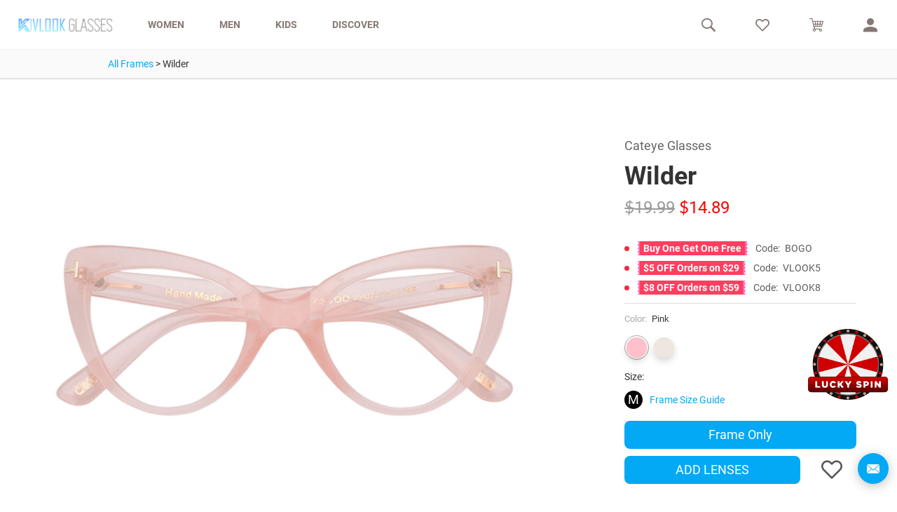

--- FILE ---
content_type: text/html; charset=utf-8
request_url: https://vlookoptical.com/frame/wilder/345/
body_size: 16634
content:
<!DOCTYPE HTML>
<html lang="en-US">
<head><script>(function(w,d,s,l,i){w[l]=w[l]||[];w[l].push({'gtm.start': new Date().getTime(),event:'gtm.js'});var f=d.getElementsByTagName(s)[0], j=d.createElement(s),dl=l!=='dataLayer'?'&l='+l:'';j.async=true;j.src= 'https://www.googletagmanager.com/gtm.js?id='+i+dl;f.parentNode.insertBefore(j,f);})(window,document,'script','dataLayer','GTM-KWSXWHZ');</script><title>Wilder plastic trendy cateye glasses for women</title>
    <meta charset="utf-8"/>
    <meta name="viewport" content="width=device-width, initial-scale=1, maximum-scale=1"/><meta name="description" content="Get Wilder plastic trendy cateye glasses for women with a high quality and low price at Vlookoptical"/><meta name="keywords" content="prescription glasses. prescription glasses online, glasses frames. glasses shop, eyewear, sunglasses, eyeglasses, buy prescription glasses online"/><meta property="og:title" content="Wilder">
  <meta property="og:description" content="Cateye Glasses, Pink">
  <meta property="og:url" content="https://vlookoptical.com/frame/wilder/345/?color=734">
  <meta property="og:image" content="https://d11mqqjj4dkdrj.cloudfront.net/media/frame/139ef5cdac7546c69d798420ffee1b76.jpg">
  <meta property="og:price:amount" content="14.89">
  <meta property="og:price:currency" content="USD">
  <meta property="product:brand" content="Vlook Glasses">
  <meta property="product:availability" content="in stock">
  <meta property="product:condition" content="new">
  <meta property="product:locale" content="en_US">
  <meta property="product:price:amount" content="14.89">
  <meta property="product:price:currency" content="USD">
  <meta property="product:retailer_item_id" content="VKS00345734">
  <meta property="product:item_group_id" content="VK_345"><meta name="theme-color" content="#2CABF1">
    <meta name="apple-mobile-web-app-capable" content="no">
    <meta name="apple-mobile-web-app-status-bar-style" content="default">
    <meta name="apple-mobile-web-app-title" content="VlookGlasses">
    <meta name="google-site-verification" content="arkn_Oqu8EJb0e0NVvwNC-KObW2LP9Dk14z_g2unfmw" />
    <meta name="p:domain_verify" content="5508053f6043c086b6fcb5af57f1d9c8"/>
    <meta name="msvalidate.01" content="B678DF7FEC27AF7DF8928A0FABC93719" />
    <meta name="og:locale" property="og:locale" content="en_US"/>
    <meta name="og:type" property="og:type" content="website"><link rel="shortcut icon" type="image/x-icon" href="/statics/common/favicon.ico"/>
    <link rel="apple-touch-icon" href="/statics/common/apple-touch-icon-200x200.png">
    <link rel="apple-touch-icon" sizes="120x120" href="/statics/common/apple-touch-icon-120x120.png">
    <link rel="apple-touch-icon" sizes="180x180" href="/statics/common/apple-touch-icon-180x180.png">
    <link rel="preconnect" href="https://img.vlookoptical.com">
    <link rel="preconnect" href="https://d11mqqjj4dkdrj.cloudfront.net">
    
    <link rel="dns-prefetch" href="https://js.sentry-cdn.com">
    <link rel="dns-prefetch" href="https://cdn.jst.ai">
    <link rel="dns-prefetch" href="https://www.googletagmanager.com">
    <link rel="dns-prefetch" href="https://connect.facebook.net"><style>[v-cloak]{display: none !important;}[v-cloak].v-cloak{display: block !important;}.v-cloak{display: none !important;}img.lazyload:not([src]){visibility: hidden;}.lazyload{opacity: 0;}.lazyloading{opacity: 1;transition: opacity 300ms;background: rgba(255, 255, 255, 0) url("data:image/svg+xml;charset=utf-8,%3Csvg%20viewBox%3D'0%200%20120%20120'%20xmlns%3D'http%3A%2F%2Fwww.w3.org%2F2000%2Fsvg'%20xmlns%3Axlink%3D'http%3A%2F%2Fwww.w3.org%2F1999%2Fxlink'%3E%3Cdefs%3E%3Cline%20id%3D'l'%20x1%3D'60'%20x2%3D'60'%20y1%3D'7'%20y2%3D'27'%20stroke%3D'%23fff'%20stroke-width%3D'11'%20stroke-linecap%3D'round'%2F%3E%3C%2Fdefs%3E%3Cg%3E%3Cuse%20xlink%3Ahref%3D'%23l'%20opacity%3D'.27'%2F%3E%3Cuse%20xlink%3Ahref%3D'%23l'%20opacity%3D'.27'%20transform%3D'rotate(30%2060%2C60)'%2F%3E%3Cuse%20xlink%3Ahref%3D'%23l'%20opacity%3D'.27'%20transform%3D'rotate(60%2060%2C60)'%2F%3E%3Cuse%20xlink%3Ahref%3D'%23l'%20opacity%3D'.27'%20transform%3D'rotate(90%2060%2C60)'%2F%3E%3Cuse%20xlink%3Ahref%3D'%23l'%20opacity%3D'.27'%20transform%3D'rotate(120%2060%2C60)'%2F%3E%3Cuse%20xlink%3Ahref%3D'%23l'%20opacity%3D'.27'%20transform%3D'rotate(150%2060%2C60)'%2F%3E%3Cuse%20xlink%3Ahref%3D'%23l'%20opacity%3D'.37'%20transform%3D'rotate(180%2060%2C60)'%2F%3E%3Cuse%20xlink%3Ahref%3D'%23l'%20opacity%3D'.46'%20transform%3D'rotate(210%2060%2C60)'%2F%3E%3Cuse%20xlink%3Ahref%3D'%23l'%20opacity%3D'.56'%20transform%3D'rotate(240%2060%2C60)'%2F%3E%3Cuse%20xlink%3Ahref%3D'%23l'%20opacity%3D'.66'%20transform%3D'rotate(270%2060%2C60)'%2F%3E%3Cuse%20xlink%3Ahref%3D'%23l'%20opacity%3D'.75'%20transform%3D'rotate(300%2060%2C60)'%2F%3E%3Cuse%20xlink%3Ahref%3D'%23l'%20opacity%3D'.85'%20transform%3D'rotate(330%2060%2C60)'%2F%3E%3C%2Fg%3E%3C%2Fsvg%3E") no-repeat center;background-size:40px;}</style>
    <script type="text/javascript">
        window.dataLayer=window.dataLayer||[];window.uetq=window.uetq||[];window.REQUIRE_NAME='frame'.trim();window.RESOURCES_VERSION='3047549403';window._CSRF_TOKEN='bri9r6tqGI20ly63wYuuEdzQAQtC88GyGnhQd4xJtYjpRQpEPMt7m4T1rxxVTjxw';window.NOW_LANGUAGE_CODE='en';window.EMAIL_SHA256='';window._USER_IS_LOGIN=false;window._USER_ID=null;window._USER_NAME=null;window._USER_WISHLIST='';window.dataLayer.push({'email_sha256': window.EMAIL_SHA256});</script>
  <script type="text/javascript">
  try{
    window.dataLayer.push({ecommerce: null});
    window.dataLayer.push({'event': 'view_item', 'value': parseFloat('14.89'), 'str_frame_id': '345734', 'email_sha256': window.EMAIL_SHA256,
      'items': [{'id': '345734', 'frame_id': '345', 'google_business_vertical': 'retail'}],
      'ecommerce': {'currency': "USD", 'value': parseFloat('14.89'), 'items': [{
        'item_id': '345734', 'item_name': 'Wilder', 'item_variant': 'Pink', 'price': parseFloat('14.89'), 'item_brand': 'Vlook', 'item_category': 'Frames'
      }]}
    });
  }catch(e){}
  </script>
<!-- Meta Pixel Code -->
        <script>!function(f,b,e,v,n,t,s){if(f.fbq)return;n=f.fbq=function(){n.callMethod? n.callMethod.apply(n,arguments):n.queue.push(arguments)};if(!f._fbq)f._fbq=n;n.push=n;n.loaded=!0;n.version='2.0';n.queue=[];t=b.createElement(e);t.async=!0;t.src=v;s=b.getElementsByTagName(e)[0];s.parentNode.insertBefore(t,s)}(window, document,'script','https://connect.facebook.net/en_US/fbevents.js');fbq('init', '2580948508778047');fbq('track', 'PageView');</script>
        <!-- End Meta Pixel Code --><script data-cfasync="false">window.ju_num="90324E52-4E9F-42DB-A996-00DB03DFDD2A";window.asset_host='//cdn.jst.ai/';(function(i,s,o,g,r,a,m){i[r]=i[r]||function(){(i[r].q=i[r].q||[]).push(arguments)};a=s.createElement(o),m=s.getElementsByTagName(o)[0];a.async=1;a.src=g;m.parentNode.insertBefore(a,m)})(window,document,'script',asset_host+'vck.js','juapp');</script><script type="application/ld+json">{"@context":"http://schema.org","@type":"Organization","name":"VlookGlasses","description":"Shop for Eyeglasses, Stylish Sunglasses, Spectacles Frames Online for both Men and Women at Best Price. Free In-Home Try-On and $0 shipping and returns on all stylish frames online.","url":"https://vlookoptical.com/","email":"customerservice@vlookoptical.com"}</script>
    <link rel="stylesheet" href="/statics/common/css/common.css?v=2.1">
    <link rel="stylesheet" href="/statics/common/font/iconfont.min.css?v=2.3">
    <link rel="stylesheet" href="/statics/common/font/gfonts.min.css?v=5">
    <link rel="stylesheet" href="/statics/style.min.css?v=3047549403"><script type="text/javascript" src="/statics/common/font/mc-iconfont.js?v=2.2"></script>
    <script type="text/javascript" src="/statics/common/js/lazysizes.min.js?v=2.2"></script>  <script type="text/javascript" src="/statics/common/js/vue.min.js"></script>
  <script type="text/javascript" src="/statics/common/js/vue-slider-component.umd.min.js"></script>
  <link rel="prefetch" href="/statics/js/choose_lens.min.js?_=3047549403" as="script">
  <link rel="prefetch" href="/statics/js/cart.min.js?_=3047549403" as="script">
</head>
<body class="notranslate">
<noscript><iframe src="https://www.googletagmanager.com/ns.html?id=GTM-KWSXWHZ" height="0" width="0" style="display:none;visibility:hidden"></iframe></noscript>
<noscript><img height="1" width="1" src="https://www.facebook.com/tr?id=2580948508778047&ev=PageView&noscript=1"/></noscript><div class="hd-container" id="header_app">
    <!--[if IE]>
  <script>
    alert('Your web browser (Internet Explorer) is out of date. Update your browser for more security, speed and the best experience on this site.');
  </script>
<![endif]--><div style="display: none;" class="notice"><div></div>
    </div><header>

        <div class="inner-box" :class="{'is-fixed': isFixed}">

            <div class="inner"><div class="hd-left">

                    <div class="logo">
                        <a href="/">
                            <img src="/statics/common/image/logo.png?v=1" alt="vlook-glasses">
                        </a>
                    </div><nav>
                        <div class="hover-border-top" @click="jump('/eyeglasses/women/')">
                            WOMEN
                            <div class="sub-item lazyload">
                                <h3>women&#39;s glasses</h3>
                                <div>
                                    <a href="/eyeglasses/women-glasses-new-arrival/">new arrivals</a>
                                    <a href="/eyeglasses/women-glasses-best-sale/">Best Sellers</a>
                                    <a href="/eyeglasses/women-sunglasses/">women&#39;s premium sunglasses</a>
                                    <a href="/eyeglasses/women/">view all women&#39;s glasses</a>
                                </div>
                            </div>
                        </div>
                        <div class="hover-border-top" @click="jump(`/eyeglasses/men/`)">
                            MEN
                            <div class="sub-item lazyload">
                                <h3>men&#39;s glasses</h3>
                                <div>
                                    <a href="/eyeglasses/men-glasses-new-arrival/">new arrivals</a>
                                    <a href="/eyeglasses/men-glasses-best-sale/">Best Sellers</a>
                                    <a href="/eyeglasses/men-sunglasses/">men&#39;s premium sunglasses</a>
                                    <a href="/eyeglasses/men/">view all men&#39;s glasses</a>
                                </div>
                            </div>
                        </div>
                        <div class="hover-border-top" @click="jump(`/eyeglasses/kids/`)">
                            KIDS
                            <div class="sub-item lazyload">
                                <h3>kids&#39; glasses</h3>
                                <div>
                                    <a href="/eyeglasses/boy-glasses/">boy&#39;s glasses</a>
                                    <a href="/eyeglasses/girl-glasses/">girl&#39;s glasses</a>
                                    <a href="/eyeglasses/kids/">view all kid&#39;s glasses</a>
                                </div>
                            </div>
                        </div>
                        <div class="hover-border-top" @click="jump(`/faq/#QuickGuide`)">
                            DISCOVER
                            <div class="sub-item lazyload">
                                <h3>Discover</h3>
                                <div>
                                    <a href="/faq/#QuickGuide">Quick Guide</a>
                                    <a href="/faq/#Prescriptions">FAQ &amp; HELP</a>
                                    <a href="/shipping/">Shipping Status</a>
                                    <a href="/blog/">Blogs</a>
                                    <a href="/anti-bluelight/">Vlook Anti-Bluelight</a>
                                </div>
                            </div>
                        </div>
                    </nav></div><div class="menu">
                    <button @click="showMenu=!showMenu">
                        <i v-if="!showMenu" class="vkfont ivk-bar-menu"></i>
                        <i v-else v-cloak class="vkfont ivk-close"></i>
                    </button>
                    <div class="logo">
                        <a href="/">
                            <img src="/statics/common/image/logo.png?v=1" alt="vlook-glasses">
                        </a>
                    </div>
                </div><div :class="{'active': showMenu}" class="menu-sub">
                    <div v-if="isLogin" class="user" v-cloak>
                        <h3>Hello, <span>{$ userName }}</span></h3>
                    </div>
                    <div v-if="!isLogin" class="user-auth">
                        <h3>Welcome to Vlook</h3>
                        <span>
                            <a href="/login/">Login</a>
                            <span>|</span>
                            <a href="/join/">Join US</a>
                        </span>
                    </div>
                    <button :class="{'active': actMenu==='women'}" class="hover-border-top item" @click="toggleActMenu('women')">
                        <div class="text">
                            <span>Women</span>
                            <i class="vkfont ivk-arrow-down arrow"></i>
                            <i class="vkfont ivk-close"></i>
                        </div>
                        <span><a href="/eyeglasses/women-glasses-new-arrival/">new arrivals</a>
                            <a href="/eyeglasses/women-glasses-best-sale/">Best Sellers</a>
                            <a href="/eyeglasses/women-sunglasses/">women&#39;s premium sunglasses</a>
                            <a href="/eyeglasses/women/">view all women&#39;s glasses</a>
                        </span>
                    </button>
                    <button :class="{'active': actMenu==='men'}" class="hover-border-top item" @click="toggleActMenu('men')">
                        <div class="text">
                            <span>men</span>
                            <i class="vkfont ivk-arrow-down arrow"></i>
                            <i class="vkfont ivk-close"></i>
                        </div>
                        <span><a href="/eyeglasses/men-glasses-new-arrival/">new arrivals</a>
                            <a href="/eyeglasses/men-glasses-best-sale/">Best Sellers</a>
                            <a href="/eyeglasses/men-sunglasses/">men&#39;s premium sunglasses</a>
                            <a href="/eyeglasses/men/">view all men&#39;s glasses</a>
                        </span>
                    </button>
                    <button :class="{'active': actMenu==='kids'}" class="hover-border-top item" @click="toggleActMenu('kids')">
                        <div class="text">
                            <span>kids</span>
                            <i class="vkfont ivk-arrow-down arrow"></i>
                            <i class="vkfont ivk-close"></i>
                        </div>
                        <span><a href="/eyeglasses/boy-glasses/">boy&#39;s glasses</a>
                            <a href="/eyeglasses/girl-glasses/">girl&#39;s glasses</a>
                            <a href="/eyeglasses/kids/">view all kids&#39; glasses</a>
                        </span>
                    </button>
                    <button :class="{'active': actMenu==='discover'}" class="hover-border-top item" @click="toggleActMenu('discover')">
                        <div class="text">
                            <span>Discover</span>
                            <i class="vkfont ivk-arrow-down arrow"></i>
                            <i class="vkfont ivk-close"></i>
                        </div>
                        <span>
                            <a href="/faq/#QuickGuide">Quick guide</a>
                            <a href="/faq/#Prescriptions">FAQ &amp; HELP</a><a href="/shipping/">Shipping status</a>
                            <a href="/blog/">Blog</a>
                            <a href="/anti-bluelight/">Anti bluelight</a>
                        </span>
                    </button>
                    <div v-if="isLogin" :class="{'active': actMenu==='account'}" class="hover-border-top item" @click="toggleActMenu('account')">
                        <div class="text">
                            <span>My account</span>
                            <i class="vkfont ivk-arrow-down arrow"></i>
                            <i class="vkfont ivk-close"></i>
                        </div>
                        <span>
                            <a href="/members/profile/">Account Profile</a>
                            <a href="/members/orders/">My Orders</a>
                            <a href="/members/wishlist/">My Wishlist</a>
                            <a href="/members/prescriptions/">My Prescriptions</a>
                            <button class="hover-border" @click="logout">LOGOUT</button>
                        </span>
                    </div>
                </div><div class="hd-right">
                    <div class="item search" v-cloak>
                        <div :class="{'active': activeTab==='search'}" class="button-substitute hover-border-top" @click="activeTab='search'">
                            <i class="vkfont ivk-search-h"></i>
                            <span>
                                <form v-on-clickaway="toggleTab" v-if="activeTab==='search'" class="sub-item" @submit.prevent="jump(`/eyeglasses/search/?search=${searchText}`)">
                                    <input v-model="searchText" placeholder="SEARCH FOR…" type="text" required>
                                    <button type="submit"><i class="vkfont ivk-search-b"></i></button>
                                </form>
                            </span>
                        </div>
                    </div>
                    <div class="item" v-cloak>
                        <a :href="isLogin ? `/members/wishlist/` : `/wishlist/`" class="hover-border-top">
                            <i class="vkfont ivk-heart-h"></i>
                        </a>
                    </div>
                    <div class="item">
                        <a href="/cart/" class="hover-border-top">
                            <i class="vkfont ivk-supermarket"></i>
                        </a>
                    </div>
                    <div class="item user">
                        <div :class="{'active': activeTab==='user'}" class="button-substitute hover-border-top" @click.stop="activeTab='user'" @keypress="activeTab='user'">
                            <i class="vkfont ivk-user-shape"></i>
                            <span v-if="!isLogin">
                                <div v-on-clickaway="toggleTab" v-if="activeTab==='user'" class="sub-item login">
                                    <form @submit.prevent="login">
                                        <h3>Login to my VLook</h3>
                                        <input v-model="form.username" placeholder="Email" type="text" required>
                                        <input v-model="form.password" placeholder="Password" type="password" required>
                                        <button class="hover-border" type="submit" :disabled="is_logining">SIGN IN</button>
                                        <a href="/password_reset/">Forgot Password?</a>
                                    </form>
                                    <div>
                                      <a class="link-a" href="/join/"><div class="link"> JOIN NOW </div></a>
                                    </div>
                                </div>
                            </span>
                            <span v-if="isLogin">
                                <div v-on-clickaway="toggleTab" v-if="activeTab==='user'" class="sub-item logout" v-cloak>
                                    <h3>Hello, <span>{$ userName }}</span></h3>
                                    <a href="/members/profile/">Account Profile</a>
                                    <a href="/members/orders/">My Orders</a>
                                    <a href="/members/wishlist/">My Wishlist</a>
                                    <a href="/members/prescriptions/">My Prescriptions</a>
                                    <button class="hover-border" @click="logout">LOGOUT</button>
                              </div>
                            </span>
                        </div>

                    </div>

                </div></div>
        </div>

    </header>
    <div></div>

</div>  <div class="frames-container-new" id="frame_app">
    <div class="detail-breadcrumb" id="detail-breadcrumb">
      <a class="active" href="/eyeglasses/frames/">All Frames</a>
      <span>></span>
      <span>Wilder</span>
    </div>
    <div class="detail-body flex">
      <div class="detail-body-container">
        <div class="detail-left-container">
          <div class="detail-left-box flex-y">
            <div class="swiper-container frame-swiper detail-banner">
              <div class="swiper-wrapper">
                <div class="swiper-slide">
                  <div class="is-loading swiper-zoom-container">
                    <img src="https://d11mqqjj4dkdrj.cloudfront.net/media/frame/139ef5cdac7546c69d798420ffee1b76.jpg" :src="now_color.img_1" alt="Wilder" @load="imageLoaded">
                  </div>
                </div>
                <div class="swiper-slide">
                  <div class="is-loading swiper-zoom-container">
                    <img src="https://d11mqqjj4dkdrj.cloudfront.net/media/frame/54c0f5c1fb3942ce9e5fbb851a7b5d5f.jpg" :src="now_color.img_2" alt="Wilder" @load="imageLoaded">
                  </div>
                </div>
                <div class="swiper-slide">
                  <div class="is-loading swiper-zoom-container">
                    <img src="https://d11mqqjj4dkdrj.cloudfront.net/media/frame/ec2bfe05fd794594982ae83ecda952db.jpg" :src="now_color.img_3" alt="Wilder" @load="imageLoaded">
                  </div>
                </div>
                <div v-cloak class="swiper-slide" v-if="now_color.img_5">
                  <div class="is-loading swiper-zoom-container">
                    <img src="https://d11mqqjj4dkdrj.cloudfront.net/media/frame/9406a79b27e348bd9ab2447e778c6011.jpg" :src="now_color.img_5" alt="Wilder" @load="imageLoaded">
                  </div>
                </div>
                <div v-cloak class="swiper-slide" v-if="now_color.img_ex1">
                  <div class="is-loading swiper-zoom-container">
                    <img src="" :src="now_color.img_ex1" alt="Wilder" @load="imageLoaded">
                  </div>
                </div>
                <div v-cloak class="swiper-slide" v-if="now_color.img_ex2">
                  <div class="is-loading swiper-zoom-container">
                    <img src="" :src="now_color.img_ex2" alt="Wilder" @load="imageLoaded">
                  </div>
                </div>
                <div v-cloak class="swiper-slide" v-if="now_color.img_ex3">
                  <div class="is-loading swiper-zoom-container">
                    <img src="" :src="now_color.img_ex3" alt="Wilder" @load="imageLoaded">
                  </div>
                </div>
              </div>
              <div slot="pagination" class="swiper-pagination"></div></div>
            <div class="flex-end-middle detail-banner-btm">
              <div></div>
              <button class="detail-try-on-btn flex-center-middle" :class="{'by-alone': !(now_color.imgs && now_color.imgs[0])}" @click="showTry=true">TRY ON</button>
              <button class="detail-vr-btn flex-center-middle" @click="visible360 = true" v-cloak v-if="now_color.imgs && now_color.imgs[0]">
                <i class="vkfont ivk-icon-test-copy detail-vr-btn-icon"></i> 360° VIEWING
              </button>
            </div>
          </div>
          <div class="flex detail-img-wrap" v-cloak :class="{'detail-left-box': now_color.img_8 || now_color.img_9}">
            <img v-if="now_color.img_8&&!isMobile" src="" :src="now_color.img_8" alt="Wilder" class="detail-img-item">
            <img v-if="now_color.img_9&&!isMobile" src="" :src="now_color.img_9" alt="Wilder" class="detail-img-item">
          </div>
        </div>
        <div class="detail-right-container">
          <div class="detail-frame is-mobile" v-if='isMobile'>
            <div class="detail-vr-btn-wrap mobile">
              <button class="detail-vr-btn mobile-end flex-center-middle" @click="visible360 = true" v-if="now_color.imgs && now_color.imgs[0]">
                <i class="vkfont ivk-icon-test-copy detail-vr-btn-icon"></i> 360° VIEWING
              </button>
              <button class="detail-try-on-btn mobile-end flex-center-middle" :class="{'by-alone': !(now_color.imgs && now_color.imgs[0])}" @click="showTry=true">TRY ON</button></div>
            <div class="detail-frame-name">
              <div class="detail-frame-name-left">
                <div>Wilder</div>
                <div>Cateye Glasses</div>
              </div>
              <div class="detail-frame-name-right">
                <button v-if="!now_color.in_wishlist" class="detail-star-btn" @click="addWish(now_color.sku, now_color.color_id)">
                  <i class="vkfont ivk-heart-h"></i>
                </button>
                <button v-cloak v-if="now_color.in_wishlist" class="detail-star-btn remove" @click="removeWish(now_color.sku)">
                  <i class="vkfont ivk-heart-o"></i>
                </button>
              </div>
            </div>
            <div class="detail-frame-color">
              <div class="radio-component-wrap detail-size"><div class="radio-component-btn-item-wrap"
                       :class="{'active': colorIndex === Number('734')}"
                       @click="colorClick('734')">
                    <div class="radio-component-btn-item-inner" style="background: Pink;"></div>
                  </div><div class="radio-component-btn-item-wrap"
                       :class="{'active': colorIndex === Number('735')}"
                       @click="colorClick('735')">
                    <div class="radio-component-btn-item-inner" style="background: #EDE7E0;"></div>
                  </div></div>
            </div>
            <div class="detail-frame-price">
              <div class="detail-frame-price-left">
                <div class="detail-color">
                  <span class="detail-color-label">Color:</span>
                  <span v-html="now_color.color_desc">Pink</span>
                </div>
                <div class="detail-size">
                  <p class="detail-size-label">Size:</p>
                  <div class="flex-middle">
                    <div class="detail-size-no">M</div>
                    <a class="detail-size-guide" href="/blog/glasses-measurement/8/" target="_blank">Frame Size Guide</a>
                  </div>
                </div>
              </div>
              <div class="detail-frame-price-right">
                <div class="original-price" v-cloak v-if="now_color.price < now_color.original_price" v-html="`<i class='dol'></i>`+now_color.original_price.toFixed(2)"><i class="dol"></i>19.99</div>
                <div class="now-price" :class="{'red-price': now_color.price < now_color.original_price}" v-html="`<i class='dol'></i>`+now_color.price.toFixed(2)"><i class="dol"></i>14.89</div>
              </div>
            </div>
            <div v-cloak v-if="now_color.stock < 1" class="detail-stock">This frame is out of stock.</div>
            <div v-cloak v-if="now_color.stock > 0 && now_color.limit_num > 0" class="detail-stock">
              Limit {$ now_color.limit_num }} per account
            </div>
            <div class="detail-frame-addcart"><a v-if="now_color.stock > 0" href="/orderFrameOnly/00345734/" :href="`/orderFrameOnly/` + now_color.sku + `/`" :class="{'empty': now_color.stock < 1}" class="detail-buy-btn frame-only-btn" rel="nofollow" >Frame Only</a>
                  <span v-if="now_color.stock < 1" class="detail-buy-btn flex-1 empty" v-cloak>Frame Only</span><a v-if="now_color.stock > 0" href="/orderGlasses/00345734/" :href="`/orderGlasses/` + now_color.sku + `/`" :class="{'empty': now_color.stock < 1}" class="detail-buy-btn" rel="nofollow" >ADD LENSES</a>
                <span v-if="now_color.stock < 1" class="detail-buy-btn flex-1 empty" v-cloak>ADD LENSES</span></div>
            <div class="detail-frame-coupon">
                <div class="detail-frame-code">
                    <span></span>
                    <div>
                        <strong>Buy One Get One Free</strong>
                        <div>Code: <span class="code-copy" data-clipboard-text="BOGO">BOGO</span></div>
                    </div>
                </div>
                <div class="detail-frame-code">
                    <span></span>
                    <div>
                        <strong>$5 OFF Orders on $29</strong>Code:
                        <span class="code-copy" data-clipboard-text="VLOOK5">VLOOK5</span>
                    </div>
                </div>
                <div class="detail-frame-code">
                    <span></span>
                    <div>
                        <strong>$8 OFF Orders on $59</strong>Code:
                        <span class="code-copy" data-clipboard-text="VLOOK8">VLOOK8</span>
                    </div>
                </div></div><div class="detail-frame-left-banner">
              <a href="/eyeglasses/premium-glasses/" target="_blank" title="premium glasses"><img src="https://img.vlookoptical.com/statics/image/detail-left-middle.jpg" alt="premium glasses"></a>
            </div>
            <div class="detail-tips flex-between-middle is-mobile" v-if='isMobile'>
              <a href="/faq/#Privcy%20Policy" target="_blank">
                <i class="vkfont ivk-tuihuanhuo detail-tips-icon"></i>
                <div class="detail-tips-text">14-day Return&Exchange</div>
              </a>
              <a href="/contact-us/" target="_blank">
                <i class="vkfont ivk-customer_service_us detail-tips-icon"></i>
                <div class="detail-tips-text">12-month Warranty</div>
              </a>
              <a href="/faq/#Returns" target="_blank">
                <i class="vkfont ivk-return detail-tips-icon"></i>
                <div class="detail-tips-text"> Easy Return</div>
              </a>
            </div>
          </div>
          <div class="detail-right-box glasses-detail is-pc-device" v-if='!isMobile'><div class="detail-right-body">
              <div class="detail-reverse-box">
                <p class="detail-desc">Cateye Glasses</p>
                <h3 class="detail-title">Wilder</h3>
              </div>
              <p class="detail-price">
                <span class="original-price" v-cloak v-if="now_color.price < now_color.original_price" v-html="`<i class='dol'></i>`+now_color.original_price.toFixed(2)"><i class="dol"></i>19.99</span>
                <span class="now-price" :class="{'red-price': now_color.price < now_color.original_price}" v-html="`<i class='dol'></i>`+now_color.price.toFixed(2)"><i class="dol"></i>14.89</span>
              </p>
              <div class="detail-frame-coupon">
                <div class="detail-frame-code">
                  <span></span>
                  <div>
                    <strong>Buy One Get One Free</strong>
                    <div>Code: <span class="code-copy" data-clipboard-text="BOGO">BOGO</span></div>
                  </div>
                </div>
                <div class="detail-frame-code">
                  <span></span>
                  <div>
                    <strong>$5 OFF Orders on $29</strong>
                    <div>Code: <span class="code-copy" data-clipboard-text="VLOOK5">VLOOK5</span></div>
                  </div>
                </div>
                <div class="detail-frame-code">
                  <span></span>
                  <div>
                    <strong>$8 OFF Orders on $59</strong>
                    <div>Code: <span class="code-copy" data-clipboard-text="VLOOK8">VLOOK8</span></div>
                  </div>
                </div></div>
              <div class="detail-reverse-box detail-color-box">
                <div class="detail-color">
                  <span class="detail-color-label">Color:</span>
                  <span v-html="now_color.color_desc">Pink</span>
                </div>
                <div class="radio-component-wrap detail-size"><div class="radio-component-btn-item-wrap"
                         :class="{'active': colorIndex === Number('734')}"
                         @click="colorClick('734')">
                      <div class="radio-component-btn-item-inner" style="background: Pink;"></div>
                    </div><div class="radio-component-btn-item-wrap"
                         :class="{'active': colorIndex === Number('735')}"
                         @click="colorClick('735')">
                      <div class="radio-component-btn-item-inner" style="background: #EDE7E0;"></div>
                    </div></div>
              </div>
              <div class="detail-size">
                <p class="detail-size-label">Size:</p>
                <div class="flex-middle">
                  <div class="detail-size-no">M</div>
                  <a class="detail-size-guide" href="/blog/glasses-measurement/8/" target="_blank">Frame Size Guide</a>
                </div>
              </div>
              <div v-cloak v-if="now_color.stock < 1" class="detail-stock">This frame is out of stock.</div>
              <div v-cloak v-if="now_color.stock > 0 && now_color.limit_num > 0" class="detail-stock">
                Limit {$ now_color.limit_num }} per account
              </div>
              <div class="detail-vr-btn-wrap mobile">
                <button class="detail-vr-btn mobile-end flex-center-middle" @click="visible360 = true">
                  <i class="vkfont ivk-icon-test-copy detail-vr-btn-icon"></i> 360° VIEWING
                </button>
                <button class="detail-try-on-btn mobile-end flex-center-middle" @click="showTry=true">TRY ON</button>
                <button v-if="!now_color.in_wishlist" class="detail-star-btn" @click="addWish(now_color.sku, now_color.color_id)">
                  <i class="vkfont ivk-heart-h"></i>
                </button>
                <button v-cloak v-if="now_color.in_wishlist" class="detail-star-btn remove" @click="removeWish(now_color.sku)">
                  <i class="vkfont ivk-heart-o"></i>
                </button>
              </div><div class="flex-between-middle detail-reverse-box alone">
                    <a v-if="now_color.stock > 0" href="/orderFrameOnly/00345734/" :href="`/orderFrameOnly/` + now_color.sku + `/`" :class="{'empty': now_color.stock < 1}" class="detail-buy-btn flex-1 add-lenses-button" rel="nofollow" >Frame Only</a>
                    <span v-if="now_color.stock < 1" class="detail-buy-btn flex-1 empty" v-cloak>Frame Only</span>
                  </div><div class="flex-between-middle detail-reverse-box"><a v-if="now_color.stock > 0" href="/orderGlasses/00345734/" :href="`/orderGlasses/` + now_color.sku + `/`" :class="{'empty': now_color.stock < 1}" class="detail-buy-btn flex-1" rel="nofollow" >ADD LENSES</a>
                  <span v-if="now_color.stock < 1" class="detail-buy-btn flex-1 empty" v-cloak>ADD LENSES</span><div class="detail-vr-btn-wrap desktop">
                  <button v-if="!now_color.in_wishlist" class="detail-star-btn" @click="addWish(now_color.sku, now_color.color_id)">
                    <i class="vkfont ivk-heart-h"></i>
                  </button>
                  <button v-cloak v-if="now_color.in_wishlist" class="detail-star-btn remove" @click="removeWish(now_color.sku)">
                    <i class="vkfont ivk-heart-o"></i>
                  </button>
                </div>
              </div>
            </div>
          </div>
          <klarna-placement id="klarna-info" data-key="top-strip-promotion-badge" data-locale="en-US"></klarna-placement>
          <div class="detail-frame-left-banner" v-if='!isMobile' v-cloak>
            <a href="/eyeglasses/premium-glasses/" target="_blank" title="premium glasses"><img src="https://img.vlookoptical.com/statics/image/detail-left-middle.jpg" alt="premium glasses"></a>
          </div>
          <div class="detail-right-box glasses-detail-info">
            <div class="detail-tips flex-between-middle is-pc-device" v-if='!isMobile'>
              <a href="/faq/#Privcy%20Policy" target="_blank">
                <i class="vkfont ivk-tuihuanhuo detail-tips-icon"></i>
                <div class="detail-tips-text">14-day Return&Exchange</div>
              </a>
              <a href="/contact-us/" target="_blank">
                <i class="vkfont ivk-customer_service_us detail-tips-icon"></i>
                <div class="detail-tips-text">12-month Warranty</div>
              </a>
              <a href="/faq/#Returns" target="_blank">
                <i class="vkfont ivk-return detail-tips-icon"></i>
                <div class="detail-tips-text">Easy Return</div>
              </a>
            </div>
            <div class="flex detail-img-wrap" v-cloak v-if="isMobile">
              <img v-if="now_color.img_8" src="" :src="now_color.img_8" alt="Wilder" class="detail-img-item">
              <img v-if="now_color.img_9" src="" :src="now_color.img_9" alt="Wilder" class="detail-img-item">
            </div>
            <div class="detail-share-wrap">
              <span class="detail-share-label">SHARE WITH:</span>
              <div class="sharethis-inline-share-buttons" style="display: inline-block;"></div>
            </div>
            <div class="detail-description-wrap">
              <div class="flex-between-middle detail-description-title" @click='changeShowDes("des")'>
                <b>DESCRIPTION:</b>
                <i class="vkfont ivk-arrow-down"></i>
              </div>
              <p class="detail-description-text is-pc-device" v-show='!isMobile||description'>As a pair of cat-eye glasses, Wilder is in style of unique broad frame design. Hand made makes it high-quality, highly ambrasion resistant and sturdy. The sophisticated color combination is pretty fittable with its frame design, serving as the perfect choice for you to display your charm and daily wearing. Also available in pink, white and floral.</p>
            </div>
            <div class="detail-description-wrap">
              <div class="flex-between-middle detail-description-title" @click='changeShowDes("spe")'>
                <b>SPECIFICATIONS:</b>
                <i class="vkfont ivk-arrow-down"></i>
              </div>
              <p class="is-pc-device" v-show='!isMobile||specification' class="detail-description-text">PD Range: My:58 ~ 80 Hyper: 58 ~ 80</p>
              <p class="is-pc-device" v-show='!isMobile||specification' class="detail-description-text">CYL Range: -4.0 ~ 4.0</p>
              <p class="is-pc-device" v-show='!isMobile||specification' class="detail-description-text">SPH Range: -10.0 ~ 6.0</p>
              <p class="is-pc-device" v-show='!isMobile||specification' class="detail-description-text">Frame Weight: 26.00 grams</p>
              <p class="is-pc-device" v-show='!isMobile||specification' class="detail-description-text">Material: Other Plastic</p>
            </div>
          </div>
        </div>
        <div class="detail-left-container">
          <div class="detail-left-box"><div class="detail-footer-wrap">
              <h2 class="detail-footer-title">Most People Choose</h2>
              <div class="flex-around-middle detail-footer-item-wrap"><div v-frame-slider v-cloak class="frame-slider swiper-container" :data-swiperoption="typeof swiperOption !== 'undefined' && swiperOption !== null ? JSON.stringify(swiperOption) : null" data-show-navigation="1" data-show-scrollbar="0">
        <div class="swiper-wrapper"><div class="product-item swiper-slide">
            <div class="product-container">
                <div class="list-item-top-icon">
                  <span class="discount" >60% OFF</span></div>
                <div class="product-image">
                    <a href="/frame/alison/1009/?color=2164" target="_blank" data-baseurl="/frame/alison/1009/" @mouseover="frame_image_mouseover" @mouseleave="frame_image_mouseleave">
                        <div class="img-box main-box is-loading"><img class="main-image lazyload" style="width: 85%;" data-src="https://d11mqqjj4dkdrj.cloudfront.net/media/frame/b5a19244fe5048a88c95dda860c36f95.jpg" data-framefit="https://d11mqqjj4dkdrj.cloudfront.net/media/frame/1f2b79fdeeb442389b27a97e550dd671.png" data-frameoffset="190" alt="Frame front image" @load="frame_image_loaded"></div>
                        <div class="img-box mask-box is-loading"><img class="mask lazyload" style="width: 85%;" data-src="https://d11mqqjj4dkdrj.cloudfront.net/media/frame/56fe5a630a6742cab28314bd5d2dd9de.jpg" alt="Frame side image" @load="frame_image_loaded"></div>
                    </a>
                </div>
                <div class="item-colors"><span class="item-color active" data-jdata='[2164, "Black", "010092164", 9.99, 24.89, "https://d11mqqjj4dkdrj.cloudfront.net/media/frame/b5a19244fe5048a88c95dda860c36f95.jpg", "https://d11mqqjj4dkdrj.cloudfront.net/media/frame/56fe5a630a6742cab28314bd5d2dd9de.jpg", "https://d11mqqjj4dkdrj.cloudfront.net/media/frame/1f2b79fdeeb442389b27a97e550dd671.png", 190, 2164]' @click='frame_item_action'>
                            <span style="background: Black;"></span>
                        </span><span class="item-color " data-jdata='[2166, "Blue", "010092166", 9.99, 24.89, "https://d11mqqjj4dkdrj.cloudfront.net/media/frame/177d116e7b2e40e690aac8b289b6eafa.jpg", "https://d11mqqjj4dkdrj.cloudfront.net/media/frame/8fcebc3c12ac435684892867fa9ac404.jpg", "https://d11mqqjj4dkdrj.cloudfront.net/media/frame/0485c11754b941b6ace6267b850162a4.png", 190, 2166]' @click='frame_item_action'>
                            <span style="background: Blue;"></span>
                        </span><span class="item-color " data-jdata='[2167, "Red", "010092167", 9.99, 24.89, "https://d11mqqjj4dkdrj.cloudfront.net/media/frame/a4f1f125527d4954b5fe6fd01cad0d80.jpg", "https://d11mqqjj4dkdrj.cloudfront.net/media/frame/125bd8783ec2482190bdb8f06e9213a3.jpg", "https://d11mqqjj4dkdrj.cloudfront.net/media/frame/3e877729f57945758471387c73a6e9be.png", 190, 2167]' @click='frame_item_action'>
                            <span style="background: Red;"></span>
                        </span></div>
            </div>
            <div class="product-info">
                <span class="product-name">Alison</span>
                <span class="product-price">
                    <span class="normal-price price-symbol original-price">$24.89</span>
                    <span class="normal-price price-symbol">$9.99</span>
                </span>
            </div>
        </div><div class="product-item swiper-slide">
            <div class="product-container">
                <div class="list-item-top-icon">
                  <span class="discount" >25% OFF</span></div>
                <div class="product-image">
                    <a href="/frame/nathaniel/1332/?color=3781" target="_blank" data-baseurl="/frame/nathaniel/1332/" @mouseover="frame_image_mouseover" @mouseleave="frame_image_mouseleave">
                        <div class="img-box main-box is-loading"><img class="main-image lazyload" style="width: 85%;" data-src="https://d11mqqjj4dkdrj.cloudfront.net/media/frame/6ea81cc00a2f4d9d991e4bf549d741ff.jpg" data-framefit="https://d11mqqjj4dkdrj.cloudfront.net/media/frame/72767181b7554b98a0a05dcb8a836b70.png" data-frameoffset="190" alt="Frame front image" @load="frame_image_loaded"></div>
                        <div class="img-box mask-box is-loading"><img class="mask lazyload" style="width: 85%;" data-src="https://d11mqqjj4dkdrj.cloudfront.net/media/frame/ab41c12f726b43dcb8fc6024f68f7497.jpg" alt="Frame side image" @load="frame_image_loaded"></div>
                    </a>
                </div>
                <div class="item-colors"><span class="item-color active" data-jdata='[3781, "linear-gradient(to right, silver, black)", "013323781", 29.89, 39.89, "https://d11mqqjj4dkdrj.cloudfront.net/media/frame/6ea81cc00a2f4d9d991e4bf549d741ff.jpg", "https://d11mqqjj4dkdrj.cloudfront.net/media/frame/ab41c12f726b43dcb8fc6024f68f7497.jpg", "https://d11mqqjj4dkdrj.cloudfront.net/media/frame/72767181b7554b98a0a05dcb8a836b70.png", 190, 3781]' @click='frame_item_action'>
                            <span style="background: linear-gradient(to right, silver, black);"></span>
                        </span></div>
            </div>
            <div class="product-info">
                <span class="product-name">Nathaniel</span>
                <span class="product-price">
                    <span class="normal-price price-symbol original-price">$39.89</span>
                    <span class="normal-price price-symbol">$29.89</span>
                </span>
            </div>
        </div><div class="product-item swiper-slide">
            <div class="product-container">
                <div class="list-item-top-icon">
                  <span class="discount" >34% OFF</span></div>
                <div class="product-image">
                    <a href="/frame/denay/1490/?color=3493" target="_blank" data-baseurl="/frame/denay/1490/" @mouseover="frame_image_mouseover" @mouseleave="frame_image_mouseleave">
                        <div class="img-box main-box is-loading"><img class="main-image lazyload" style="width: 85%;" data-src="https://d11mqqjj4dkdrj.cloudfront.net/media/frame/c943df9c415646659776b3ce23be81fb.jpg" data-framefit="https://d11mqqjj4dkdrj.cloudfront.net/media/frame/312a92a89b444af6b64fbd445414cc6a.png" data-frameoffset="190" alt="Frame front image" @load="frame_image_loaded"></div>
                        <div class="img-box mask-box is-loading"><img class="mask lazyload" style="width: 85%;" data-src="https://d11mqqjj4dkdrj.cloudfront.net/media/frame/c317c8a775194126a50bf10883f0dfee.jpg" alt="Frame side image" @load="frame_image_loaded"></div>
                    </a>
                </div>
                <div class="item-colors"><span class="item-color active" data-jdata='[3493, "Black", "014903493", 19.89, 29.99, "https://d11mqqjj4dkdrj.cloudfront.net/media/frame/c943df9c415646659776b3ce23be81fb.jpg", "https://d11mqqjj4dkdrj.cloudfront.net/media/frame/c317c8a775194126a50bf10883f0dfee.jpg", "https://d11mqqjj4dkdrj.cloudfront.net/media/frame/312a92a89b444af6b64fbd445414cc6a.png", 190, 3493]' @click='frame_item_action'>
                            <span style="background: Black;"></span>
                        </span></div>
            </div>
            <div class="product-info">
                <span class="product-name">Denay</span>
                <span class="product-price">
                    <span class="normal-price price-symbol original-price">$29.99</span>
                    <span class="normal-price price-symbol">$19.89</span>
                </span>
            </div>
        </div><div class="product-item swiper-slide">
            <div class="product-container">
                <div class="list-item-top-icon">
                  <span class="discount" >25% OFF</span></div>
                <div class="product-image">
                    <a href="/frame/keisha/1316/?color=3101" target="_blank" data-baseurl="/frame/keisha/1316/" @mouseover="frame_image_mouseover" @mouseleave="frame_image_mouseleave">
                        <div class="img-box main-box is-loading"><img class="main-image lazyload" style="width: 85%;" data-src="https://d11mqqjj4dkdrj.cloudfront.net/media/frame/83e01de5518543d08c141bc39972b30b.jpg" data-framefit="https://d11mqqjj4dkdrj.cloudfront.net/media/frame/a0645a14afc04cc1833bfe38ea0e27aa.png" data-frameoffset="190" alt="Frame front image" @load="frame_image_loaded"></div>
                        <div class="img-box mask-box is-loading"><img class="mask lazyload" style="width: 85%;" data-src="https://d11mqqjj4dkdrj.cloudfront.net/media/frame/1111eeac008e45a48592ca681ed2c2cf.jpg" alt="Frame side image" @load="frame_image_loaded"></div>
                    </a>
                </div>
                <div class="item-colors"><span class="item-color active" data-jdata='[3101, "linear-gradient(to right,  #ff9e01 10%, #49161b, #261417)", "013163101", 14.99, 19.89, "https://d11mqqjj4dkdrj.cloudfront.net/media/frame/83e01de5518543d08c141bc39972b30b.jpg", "https://d11mqqjj4dkdrj.cloudfront.net/media/frame/1111eeac008e45a48592ca681ed2c2cf.jpg", "https://d11mqqjj4dkdrj.cloudfront.net/media/frame/a0645a14afc04cc1833bfe38ea0e27aa.png", 190, 3101]' @click='frame_item_action'>
                            <span style="background: linear-gradient(to right,  #ff9e01 10%, #49161b, #261417);"></span>
                        </span><span class="item-color " data-jdata='[3102, "Red", "013163102", 14.99, 19.89, "https://d11mqqjj4dkdrj.cloudfront.net/media/frame/30e22aad73504c35a82e05b3a6646018.jpg", "https://d11mqqjj4dkdrj.cloudfront.net/media/frame/fa8bde0cb3d6408dadd3da0f8f51f9f1.jpg", "https://d11mqqjj4dkdrj.cloudfront.net/media/frame/1e75381fc68945d79609fd29fab14193.png", 190, 3102]' @click='frame_item_action'>
                            <span style="background: Red;"></span>
                        </span><span class="item-color " data-jdata='[3103, "Black", "013163103", 14.99, 19.89, "https://d11mqqjj4dkdrj.cloudfront.net/media/frame/692ca8a6b93c4a45953bdac9a46d159c.jpg", "https://d11mqqjj4dkdrj.cloudfront.net/media/frame/f0abed44447b4517a6ebe4ef715344b3.jpg", "https://d11mqqjj4dkdrj.cloudfront.net/media/frame/0c963ad593c84d288cfe4803a45d7449.png", 190, 3103]' @click='frame_item_action'>
                            <span style="background: Black;"></span>
                        </span></div>
            </div>
            <div class="product-info">
                <span class="product-name">Keisha</span>
                <span class="product-price">
                    <span class="normal-price price-symbol original-price">$19.89</span>
                    <span class="normal-price price-symbol">$14.99</span>
                </span>
            </div>
        </div><div class="product-item swiper-slide">
            <div class="product-container">
                <div class="list-item-top-icon">
                  <span class="discount" >34% OFF</span></div>
                <div class="product-image">
                    <a href="/frame/sidibe/1195/?color=2777" target="_blank" data-baseurl="/frame/sidibe/1195/" @mouseover="frame_image_mouseover" @mouseleave="frame_image_mouseleave">
                        <div class="img-box main-box is-loading"><img class="main-image lazyload" style="width: 85%;" data-src="https://d11mqqjj4dkdrj.cloudfront.net/media/frame/ecc60620a966481e9314693f6e33231f.jpg" data-framefit="https://d11mqqjj4dkdrj.cloudfront.net/media/frame/ee641344a1cc4158b78de1c394d908e1.png" data-frameoffset="190" alt="Frame front image" @load="frame_image_loaded"></div>
                        <div class="img-box mask-box is-loading"><img class="mask lazyload" style="width: 85%;" data-src="https://d11mqqjj4dkdrj.cloudfront.net/media/frame/222d986f1c144d13a4bdbbc252e108c0.jpg" alt="Frame side image" @load="frame_image_loaded"></div>
                    </a>
                </div>
                <div class="item-colors"><span class="item-color active" data-jdata='[2777, "Gold", "011952777", 19.89, 29.99, "https://d11mqqjj4dkdrj.cloudfront.net/media/frame/ecc60620a966481e9314693f6e33231f.jpg", "https://d11mqqjj4dkdrj.cloudfront.net/media/frame/222d986f1c144d13a4bdbbc252e108c0.jpg", "https://d11mqqjj4dkdrj.cloudfront.net/media/frame/ee641344a1cc4158b78de1c394d908e1.png", 190, 2777]' @click='frame_item_action'>
                            <span style="background: Gold;"></span>
                        </span><span class="item-color " data-jdata='[2778, "Black", "011952778", 19.89, 29.99, "https://d11mqqjj4dkdrj.cloudfront.net/media/frame/bf3a2f9233d44cc982ddc9dcaa46c791.jpg", "https://d11mqqjj4dkdrj.cloudfront.net/media/frame/e083a681524e45e48a830d4c57990020.jpg", "https://d11mqqjj4dkdrj.cloudfront.net/media/frame/6ff3ca79c2cd4bad96659243973a16af.png", 190, 2778]' @click='frame_item_action'>
                            <span style="background: Black;"></span>
                        </span></div>
            </div>
            <div class="product-info">
                <span class="product-name">Sidibe</span>
                <span class="product-price">
                    <span class="normal-price price-symbol original-price">$29.99</span>
                    <span class="normal-price price-symbol">$19.89</span>
                </span>
            </div>
        </div><div class="product-item swiper-slide">
            <div class="product-container">
                <div class="list-item-top-icon">
                  <span class="discount" >35% OFF</span></div>
                <div class="product-image">
                    <a href="/frame/pedro/1461/?color=3427" target="_blank" data-baseurl="/frame/pedro/1461/" @mouseover="frame_image_mouseover" @mouseleave="frame_image_mouseleave">
                        <div class="img-box main-box is-loading"><img class="main-image lazyload" style="width: 85%;" data-src="https://d11mqqjj4dkdrj.cloudfront.net/media/frame/6a1c2bd6ebe74eb8aa422e1212c57fcc.jpg" data-framefit="https://d11mqqjj4dkdrj.cloudfront.net/media/frame/d2191bcb63cc4ae285819aa510a4d0bc.png" data-frameoffset="190" alt="Frame front image" @load="frame_image_loaded"></div>
                        <div class="img-box mask-box is-loading"><img class="mask lazyload" style="width: 85%;" data-src="https://d11mqqjj4dkdrj.cloudfront.net/media/frame/f714f14397474613b62280ca4956f39d.jpg" alt="Frame side image" @load="frame_image_loaded"></div>
                    </a>
                </div>
                <div class="item-colors"><span class="item-color active" data-jdata='[3427, "Black", "014613427", 12.99, 19.89, "https://d11mqqjj4dkdrj.cloudfront.net/media/frame/6a1c2bd6ebe74eb8aa422e1212c57fcc.jpg", "https://d11mqqjj4dkdrj.cloudfront.net/media/frame/f714f14397474613b62280ca4956f39d.jpg", "https://d11mqqjj4dkdrj.cloudfront.net/media/frame/d2191bcb63cc4ae285819aa510a4d0bc.png", 190, 3427]' @click='frame_item_action'>
                            <span style="background: Black;"></span>
                        </span></div>
            </div>
            <div class="product-info">
                <span class="product-name">Pedro</span>
                <span class="product-price">
                    <span class="normal-price price-symbol original-price">$19.89</span>
                    <span class="normal-price price-symbol">$12.99</span>
                </span>
            </div>
        </div><div class="product-item swiper-slide">
            <div class="product-container">
                <div class="list-item-top-icon">
                  <span class="discount" >50% OFF</span></div>
                <div class="product-image">
                    <a href="/frame/angell/1198/?color=2786" target="_blank" data-baseurl="/frame/angell/1198/" @mouseover="frame_image_mouseover" @mouseleave="frame_image_mouseleave">
                        <div class="img-box main-box is-loading"><img class="main-image lazyload" style="width: 85%;" data-src="https://d11mqqjj4dkdrj.cloudfront.net/media/frame/8c8f47b40bbd42338f7dfeee84f930e6.jpg" data-framefit="https://d11mqqjj4dkdrj.cloudfront.net/media/frame/bb1ea23b6d7e4402a8801d1c2df144db.png" data-frameoffset="190" alt="Frame front image" @load="frame_image_loaded"></div>
                        <div class="img-box mask-box is-loading"><img class="mask lazyload" style="width: 85%;" data-src="https://d11mqqjj4dkdrj.cloudfront.net/media/frame/65f92b7e08e84484810ebb9a28ca1ce2.jpg" alt="Frame side image" @load="frame_image_loaded"></div>
                    </a>
                </div>
                <div class="item-colors"><span class="item-color active" data-jdata='[2786, "#EDE7E0", "011982786", 9.99, 19.89, "https://d11mqqjj4dkdrj.cloudfront.net/media/frame/8c8f47b40bbd42338f7dfeee84f930e6.jpg", "https://d11mqqjj4dkdrj.cloudfront.net/media/frame/65f92b7e08e84484810ebb9a28ca1ce2.jpg", "https://d11mqqjj4dkdrj.cloudfront.net/media/frame/bb1ea23b6d7e4402a8801d1c2df144db.png", 190, 2786]' @click='frame_item_action'>
                            <span style="background: #EDE7E0;"></span>
                        </span><span class="item-color " data-jdata='[2787, "Pink", "011982787", 9.99, 19.89, "https://d11mqqjj4dkdrj.cloudfront.net/media/frame/55ac98698260488a8ac0184b3346f1a2.jpg", "https://d11mqqjj4dkdrj.cloudfront.net/media/frame/32f78d2918214b6ebdc61c6d22328133.jpg", "https://d11mqqjj4dkdrj.cloudfront.net/media/frame/f87e066ca36c4810b3764bd2f65c2873.png", 190, 2787]' @click='frame_item_action'>
                            <span style="background: Pink;"></span>
                        </span><span class="item-color " data-jdata='[2789, "Grey", "011982789", 9.99, 19.89, "https://d11mqqjj4dkdrj.cloudfront.net/media/frame/7eaec1d0676141ffbf42fa88c97cddf8.jpg", "https://d11mqqjj4dkdrj.cloudfront.net/media/frame/f8c52b1c84c849efaaf9f884d9780591.jpg", "https://d11mqqjj4dkdrj.cloudfront.net/media/frame/badcceded8ae43fd83fd3565f85ee621.png", 190, 2789]' @click='frame_item_action'>
                            <span style="background: Grey;"></span>
                        </span></div>
            </div>
            <div class="product-info">
                <span class="product-name">Angell</span>
                <span class="product-price">
                    <span class="normal-price price-symbol original-price">$19.89</span>
                    <span class="normal-price price-symbol">$9.99</span>
                </span>
            </div>
        </div><div class="product-item swiper-slide">
            <div class="product-container">
                <div class="list-item-top-icon">
                  <span class="discount" >50% OFF</span></div>
                <div class="product-image">
                    <a href="/frame/wilson/1050/?color=2303" target="_blank" data-baseurl="/frame/wilson/1050/" @mouseover="frame_image_mouseover" @mouseleave="frame_image_mouseleave">
                        <div class="img-box main-box is-loading"><img class="main-image lazyload" style="width: 85%;" data-src="https://d11mqqjj4dkdrj.cloudfront.net/media/frame/d6bc16e5546642babe89d22b2d8d4c3c.jpg" data-framefit="https://d11mqqjj4dkdrj.cloudfront.net/media/frame/9d6aeff5736f49db8868634d33cf8889.png" data-frameoffset="190" alt="Frame front image" @load="frame_image_loaded"></div>
                        <div class="img-box mask-box is-loading"><img class="mask lazyload" style="width: 85%;" data-src="https://d11mqqjj4dkdrj.cloudfront.net/media/frame/22a5bce3ec1d453da3e1d04e6f9d830f.jpg" alt="Frame side image" @load="frame_image_loaded"></div>
                    </a>
                </div>
                <div class="item-colors"><span class="item-color active" data-jdata='[2303, "Grey", "010502303", 9.99, 19.89, "https://d11mqqjj4dkdrj.cloudfront.net/media/frame/d6bc16e5546642babe89d22b2d8d4c3c.jpg", "https://d11mqqjj4dkdrj.cloudfront.net/media/frame/22a5bce3ec1d453da3e1d04e6f9d830f.jpg", "https://d11mqqjj4dkdrj.cloudfront.net/media/frame/9d6aeff5736f49db8868634d33cf8889.png", 190, 2303]' @click='frame_item_action'>
                            <span style="background: Grey;"></span>
                        </span></div>
            </div>
            <div class="product-info">
                <span class="product-name">Wilson</span>
                <span class="product-price">
                    <span class="normal-price price-symbol original-price">$19.89</span>
                    <span class="normal-price price-symbol">$9.99</span>
                </span>
            </div>
        </div><div class="product-item swiper-slide">
            <div class="product-container">
                <div class="list-item-top-icon">
                  <span class="discount" >50% OFF</span></div>
                <div class="product-image">
                    <a href="/frame/tradine/1484/?color=3478" target="_blank" data-baseurl="/frame/tradine/1484/" @mouseover="frame_image_mouseover" @mouseleave="frame_image_mouseleave">
                        <div class="img-box main-box is-loading"><img class="main-image lazyload" style="width: 85%;" data-src="https://d11mqqjj4dkdrj.cloudfront.net/media/frame/f2a1433ed29a4b1bb66d425d1d4b7b9f.jpg" data-framefit="https://d11mqqjj4dkdrj.cloudfront.net/media/frame/c9a22514e3b646dba68194ebce445a2a.png" data-frameoffset="190" alt="Frame front image" @load="frame_image_loaded"></div>
                        <div class="img-box mask-box is-loading"><img class="mask lazyload" style="width: 85%;" data-src="https://d11mqqjj4dkdrj.cloudfront.net/media/frame/028bc8569e8b4e45aa2ca8d4fcd8d14a.jpg" alt="Frame side image" @load="frame_image_loaded"></div>
                    </a>
                </div>
                <div class="item-colors"><span class="item-color active" data-jdata='[3478, "Gold", "014843478", 9.99, 19.89, "https://d11mqqjj4dkdrj.cloudfront.net/media/frame/f2a1433ed29a4b1bb66d425d1d4b7b9f.jpg", "https://d11mqqjj4dkdrj.cloudfront.net/media/frame/028bc8569e8b4e45aa2ca8d4fcd8d14a.jpg", "https://d11mqqjj4dkdrj.cloudfront.net/media/frame/c9a22514e3b646dba68194ebce445a2a.png", 190, 3478]' @click='frame_item_action'>
                            <span style="background: Gold;"></span>
                        </span><span class="item-color " data-jdata='[3479, "linear-gradient(to right, silver, black)", "014843479", 9.99, 19.89, "https://d11mqqjj4dkdrj.cloudfront.net/media/frame/073fa94285094e8b84253e4206433bac.jpg", "https://d11mqqjj4dkdrj.cloudfront.net/media/frame/375eb82ea181492e95f3a46a03cabf79.jpg", "https://d11mqqjj4dkdrj.cloudfront.net/media/frame/ecec0418aa5f4a7482bb9efd1c03ccf6.png", 190, 3479]' @click='frame_item_action'>
                            <span style="background: linear-gradient(to right, silver, black);"></span>
                        </span></div>
            </div>
            <div class="product-info">
                <span class="product-name">Tradine</span>
                <span class="product-price">
                    <span class="normal-price price-symbol original-price">$19.89</span>
                    <span class="normal-price price-symbol">$9.99</span>
                </span>
            </div>
        </div><div class="product-item swiper-slide">
            <div class="product-container">
                <div class="list-item-top-icon">
                  <span class="discount" >48% OFF</span></div>
                <div class="product-image">
                    <a href="/frame/bernice/908/?color=1844" target="_blank" data-baseurl="/frame/bernice/908/" @mouseover="frame_image_mouseover" @mouseleave="frame_image_mouseleave">
                        <div class="img-box main-box is-loading"><img class="main-image lazyload" style="width: 85%;" data-src="https://d11mqqjj4dkdrj.cloudfront.net/media/frame/dc2c32ee1a6b45f886fcb504b7fc6645.jpg" data-framefit="https://d11mqqjj4dkdrj.cloudfront.net/media/frame/e4509bb40e7b4287b203a4109f51e4c2.png" data-frameoffset="195" alt="Frame front image" @load="frame_image_loaded"></div>
                        <div class="img-box mask-box is-loading"><img class="mask lazyload" style="width: 85%;" data-src="https://d11mqqjj4dkdrj.cloudfront.net/media/frame/417b28bb8a144423aa37323f8bd79318.jpg" alt="Frame side image" @load="frame_image_loaded"></div>
                    </a>
                </div>
                <div class="item-colors"><span class="item-color active" data-jdata='[1844, "Black", "009081844", 12.99, 24.89, "https://d11mqqjj4dkdrj.cloudfront.net/media/frame/dc2c32ee1a6b45f886fcb504b7fc6645.jpg", "https://d11mqqjj4dkdrj.cloudfront.net/media/frame/417b28bb8a144423aa37323f8bd79318.jpg", "https://d11mqqjj4dkdrj.cloudfront.net/media/frame/e4509bb40e7b4287b203a4109f51e4c2.png", 195, 1844]' @click='frame_item_action'>
                            <span style="background: Black;"></span>
                        </span><span class="item-color " data-jdata='[1845, "#914933", "009081845", 12.99, 24.89, "https://d11mqqjj4dkdrj.cloudfront.net/media/frame/2e33c094fbbc427f9552ad1a93f4808e.jpg", "https://d11mqqjj4dkdrj.cloudfront.net/media/frame/957c867ed0ea403f9675a51ee43da7e5.jpg", "https://d11mqqjj4dkdrj.cloudfront.net/media/frame/0be8757e10ed4559a5e1f14823bbb41d.png", 195, 1845]' @click='frame_item_action'>
                            <span style="background: #914933;"></span>
                        </span><span class="item-color " data-jdata='[2665, "Green", "009082665", 12.99, 24.89, "https://d11mqqjj4dkdrj.cloudfront.net/media/frame/6d351074dba54792b72e306986f72018.jpg", "https://d11mqqjj4dkdrj.cloudfront.net/media/frame/badd365e8f1f47f98e19fe05e531ff60.jpg", "https://d11mqqjj4dkdrj.cloudfront.net/media/frame/c16cdc7c93c0428b8e9a767d239ccd55.png", 195, 2665]' @click='frame_item_action'>
                            <span style="background: Green;"></span>
                        </span><span class="item-color " data-jdata='[2666, "linear-gradient(to right, #f6c5d5, #f8d213, #d14144, #90a163 )", "009082666", 12.99, 24.89, "https://d11mqqjj4dkdrj.cloudfront.net/media/frame/55498d1dc07544cc9364c725bfbb5c71.jpg", "https://d11mqqjj4dkdrj.cloudfront.net/media/frame/7c72adc7e480496385c7229226c8c590.jpg", "https://d11mqqjj4dkdrj.cloudfront.net/media/frame/6b7210dddf6f450686da066988d8b0da.png", 195, 2666]' @click='frame_item_action'>
                            <span style="background: linear-gradient(to right, #f6c5d5, #f8d213, #d14144, #90a163 );"></span>
                        </span></div>
            </div>
            <div class="product-info">
                <span class="product-name">Bernice</span>
                <span class="product-price">
                    <span class="normal-price price-symbol original-price">$24.89</span>
                    <span class="normal-price price-symbol">$12.99</span>
                </span>
            </div>
        </div><div class="product-item swiper-slide">
            <div class="product-container">
                <div class="list-item-top-icon">
                  <span class="discount" >34% OFF</span></div>
                <div class="product-image">
                    <a href="/frame/lilian/1096/?color=2454" target="_blank" data-baseurl="/frame/lilian/1096/" @mouseover="frame_image_mouseover" @mouseleave="frame_image_mouseleave">
                        <div class="img-box main-box is-loading"><img class="main-image lazyload" style="width: 85%;" data-src="https://d11mqqjj4dkdrj.cloudfront.net/media/frame/a7cae50efec14eecbbec07f36041a02d.jpg" data-framefit="https://d11mqqjj4dkdrj.cloudfront.net/media/frame/45356fbb33c34c91953041710dfe9620.png" data-frameoffset="190" alt="Frame front image" @load="frame_image_loaded"></div>
                        <div class="img-box mask-box is-loading"><img class="mask lazyload" style="width: 85%;" data-src="https://d11mqqjj4dkdrj.cloudfront.net/media/frame/e9faeb61c7214860b266b624405bd0b1.jpg" alt="Frame side image" @load="frame_image_loaded"></div>
                    </a>
                </div>
                <div class="item-colors"><span class="item-color active" data-jdata='[2454, "#f6f6f6", "010962454", 19.89, 29.99, "https://d11mqqjj4dkdrj.cloudfront.net/media/frame/a7cae50efec14eecbbec07f36041a02d.jpg", "https://d11mqqjj4dkdrj.cloudfront.net/media/frame/e9faeb61c7214860b266b624405bd0b1.jpg", "https://d11mqqjj4dkdrj.cloudfront.net/media/frame/45356fbb33c34c91953041710dfe9620.png", 190, 2454]' @click='frame_item_action'>
                            <span style="background: #f6f6f6;"></span>
                        </span></div>
            </div>
            <div class="product-info">
                <span class="product-name">Lilian</span>
                <span class="product-price">
                    <span class="normal-price price-symbol original-price">$29.99</span>
                    <span class="normal-price price-symbol">$19.89</span>
                </span>
            </div>
        </div><div class="product-item swiper-slide">
            <div class="product-container">
                <div class="list-item-top-icon">
                  <span class="discount" >75% OFF</span></div>
                <div class="product-image">
                    <a href="/frame/aryon/1458/?color=3420" target="_blank" data-baseurl="/frame/aryon/1458/" @mouseover="frame_image_mouseover" @mouseleave="frame_image_mouseleave">
                        <div class="img-box main-box is-loading"><img class="main-image lazyload" style="width: 85%;" data-src="https://d11mqqjj4dkdrj.cloudfront.net/media/frame/9e74dd697556458d8bb1adb65066a05c.jpg" data-framefit="https://d11mqqjj4dkdrj.cloudfront.net/media/frame/908c88709fae49c2ab4b726dffde21e4.png" data-frameoffset="190" alt="Frame front image" @load="frame_image_loaded"></div>
                        <div class="img-box mask-box is-loading"><img class="mask lazyload" style="width: 85%;" data-src="https://d11mqqjj4dkdrj.cloudfront.net/media/frame/4bf5ba545bc54c5092940a4a9abe5339.jpg" alt="Frame side image" @load="frame_image_loaded"></div>
                    </a>
                </div>
                <div class="item-colors"><span class="item-color active" data-jdata='[3420, "Blue", "014583420", 5.0, 19.89, "https://d11mqqjj4dkdrj.cloudfront.net/media/frame/9e74dd697556458d8bb1adb65066a05c.jpg", "https://d11mqqjj4dkdrj.cloudfront.net/media/frame/4bf5ba545bc54c5092940a4a9abe5339.jpg", "https://d11mqqjj4dkdrj.cloudfront.net/media/frame/908c88709fae49c2ab4b726dffde21e4.png", 190, 3420]' @click='frame_item_action'>
                            <span style="background: Blue;"></span>
                        </span><span class="item-color " data-jdata='[3421, "#EDE7E0", "014583421", 5.0, 19.89, "https://d11mqqjj4dkdrj.cloudfront.net/media/frame/fbacf804bca64c26a454b3a1081d0e5e.jpg", "https://d11mqqjj4dkdrj.cloudfront.net/media/frame/39b35562ec874cfe8596cdcb8c8f6bdc.jpg", "https://d11mqqjj4dkdrj.cloudfront.net/media/frame/9dad9ce6661146a1ad0cd17a6ec17292.png", 190, 3421]' @click='frame_item_action'>
                            <span style="background: #EDE7E0;"></span>
                        </span><span class="item-color " data-jdata='[3422, "#914933", "014583422", 5.0, 19.89, "https://d11mqqjj4dkdrj.cloudfront.net/media/frame/ec9b1aacdd3042f7a44112e51bcc1ae9.jpg", "https://d11mqqjj4dkdrj.cloudfront.net/media/frame/02618f25af3d48beb9391ad7fffd00c4.jpg", "https://d11mqqjj4dkdrj.cloudfront.net/media/frame/bae03b0803b2440d8c6ba69b3e3ccdff.png", 190, 3422]' @click='frame_item_action'>
                            <span style="background: #914933;"></span>
                        </span></div>
            </div>
            <div class="product-info">
                <span class="product-name">Aryon</span>
                <span class="product-price">
                    <span class="normal-price price-symbol original-price">$19.89</span>
                    <span class="normal-price price-symbol">$5.00</span>
                </span>
            </div>
        </div></div><div slot="button-prev" class="swiper-button-prev"></div>
        <div slot="button-next" class="swiper-button-next"></div></div></div>
            </div></div>
          <div class="detail-left-box">
            <div class="detail-tabs-wrap flex">
              <span class="detail-tabs-item" :class="{active:now_tab===0}" @click="now_tab=0">DETAILS</span>
              <span class="detail-tabs-item" :class="{active:now_tab===1}" @click="now_tab=1">REVIEWS (9)</span>
              <span class="detail-tabs-item" :class="{active:now_tab===2}" @click="now_tab=2">PACKAGE</span>
            </div>
            <div class="detail-tabs-box frame-size-box" v-if="now_tab===0">
              <div class="frame-size desktop">
                <div class="frame-bridge">
                  22.00mm
                </div>
                <div class="frame-width">
                  136.00mm
                </div>
                <div class="lens-width">
                  55.00mm
                </div>
                <div class="lens-height">
                  48.00mm
                </div>
                <img src="/statics/common/image/frame-size1.png" alt="">
              </div>
              <div class="frame-size desktop">
                <div class="temple">
                  145.00mm
                </div>
                <img src="/statics/common/image/frame-size2.png" alt="">
              </div>
              <div class="info-table">
                <table>
                  <tbody>
                  <tr>
                    <th>Origin</th>
                    <th>Shipping Method</th>
                    <th>Estimated Delivery</th>
                  </tr>
                  <tr>
                    <td rowspan="2">US</td>
                    <td>Standard Shipping</td>
                    <td>10 - 21 Business days after production</td>
                  </tr>
                  <tr>
                    <td>DHL Express</td>
                    <td>5 - 10 Business days after production</td>
                  </tr>
                  <tr>
                    <td rowspan="2">Canada</td>
                    <td>Standard Shipping</td>
                    <td>10 - 21 Business days after production</td>
                  </tr>
                  <tr>
                    <td>DHL Express</td>
                    <td>5 - 10 Business days after production</td>
                  </tr>
                  <tr>
                    <td>United Kingdom</td>
                    <td>DHL Express</td>
                    <td>5 - 10 Business days after production</td>
                  </tr><tr>
                    <td>Other Countries</td>
                    <td>DHL Express</td>
                    <td>5 - 10 Business days after production</td>
                  </tr></tbody>
                </table>
              </div>
              <div class="info-table">
                <table>
                  <tr>
                    <th>Lens Type</th>
                    <th>Rx</th>
                    <th>Production Time</th>
                  </tr>
                  <tr>
                    <td>Non Prescription</td>
                    <td>Non</td>
                    <td>2 - 3 Business Days</td>
                  </tr>
                  <tr>
                    <td rowspan="2">Single Vision: <br> Clear Lens <br> Blue Light Blocking</td>
                    <td>SPH: +3.00 ~ -8.00 <br> CYL: -0.5 ~ -2.00</td>
                    <td>2 - 3 Business Days</td>
                  </tr>
                  <tr>
                    <td>Other</td>
                    <td>5 - 10 Business Days</td>
                  </tr>
                  <tr>
                    <td rowspan="2">Tint</td>
                    <td>SPH: 0 ~ -5.00 <br> CYL: -0.5 ~ -2.00</td>
                    <td>3 - 7 Business Days</td>
                  </tr>
                  <tr>
                    <td>Others</td>
                    <td>5 - 10 Business Days</td>
                  </tr>
                  <tr>
                    <td>Progressive / Polarized &amp; Others</td>
                    <td>Any</td>
                    <td>5 - 10 Business Days</td>
                  </tr>
                  <tr>
                    <td colspan="3">Delivery Time and Production Time may be affected by holidays and other unexpected reason</td>
                  </tr>
                </table>
              </div>
            </div>
            <div class="detail-tabs-box frame-comment-box" v-cloak v-if="now_tab===1">
              <div class="content">
                <div v-cloak v-if="!showAdd" class="item">
                  <button class="hover-border" @click="showAdd=true">WRITE A REVIEW</button>
                </div><div class="item">
                    <div class="left">
                      <div class="user">
                        i****r
                      </div>
                      <div class="star-rating rating"><label class="is-selected">
                            <input type="radio"><i class="vkfont ivk-vlookstar"></i>
                          </label><label class="is-selected">
                            <input type="radio"><i class="vkfont ivk-vlookstar"></i>
                          </label><label class="is-selected">
                            <input type="radio"><i class="vkfont ivk-vlookstar"></i>
                          </label><label class="is-selected">
                            <input type="radio"><i class="vkfont ivk-vlookstar"></i>
                          </label><label class="is-selected">
                            <input type="radio"><i class="vkfont ivk-vlookstar"></i>
                          </label></div>
                      <div class="date">
                        <span>Date of Review:</span> 2022-04-02
                      </div>
                      <div class="color">
                        <span>Color:</span> White
                      </div>
                    </div>
                    <div class="right">
                      <p>These are my favorite glasses!!! They fit so well. I have already ordered more.</p>
                    </div>
                  </div><div class="item">
                    <div class="left">
                      <div class="user">
                        o****t
                      </div>
                      <div class="star-rating rating"><label class="is-selected">
                            <input type="radio"><i class="vkfont ivk-vlookstar"></i>
                          </label><label class="is-selected">
                            <input type="radio"><i class="vkfont ivk-vlookstar"></i>
                          </label><label class="is-selected">
                            <input type="radio"><i class="vkfont ivk-vlookstar"></i>
                          </label><label class="is-selected">
                            <input type="radio"><i class="vkfont ivk-vlookstar"></i>
                          </label><label class="is-selected">
                            <input type="radio"><i class="vkfont ivk-vlookstar"></i>
                          </label></div>
                      <div class="date">
                        <span>Date of Review:</span> 2022-03-14
                      </div>
                      <div class="color">
                        <span>Color:</span> Floral
                      </div>
                    </div>
                    <div class="right">
                      <p>I love these! I have them in the floral and the pink, but i still want to get one white</p>
                    </div>
                  </div><div class="item">
                    <div class="left">
                      <div class="user">
                        m****r
                      </div>
                      <div class="star-rating rating"><label class="is-selected">
                            <input type="radio"><i class="vkfont ivk-vlookstar"></i>
                          </label><label class="is-selected">
                            <input type="radio"><i class="vkfont ivk-vlookstar"></i>
                          </label><label class="is-selected">
                            <input type="radio"><i class="vkfont ivk-vlookstar"></i>
                          </label><label class="is-selected">
                            <input type="radio"><i class="vkfont ivk-vlookstar"></i>
                          </label><label class="is-selected">
                            <input type="radio"><i class="vkfont ivk-vlookstar"></i>
                          </label></div>
                      <div class="date">
                        <span>Date of Review:</span> 2022-02-06
                      </div>
                      <div class="color">
                        <span>Color:</span> Pink
                      </div>
                    </div>
                    <div class="right">
                      <p>These glasses are everything! A nice frame. I constantly get compliments. I think that they are light and fit comfortably.</p>
                    </div>
                  </div><div class="item">
                    <div class="left">
                      <div class="user">
                        v****d
                      </div>
                      <div class="star-rating rating"><label class="is-selected">
                            <input type="radio"><i class="vkfont ivk-vlookstar"></i>
                          </label><label class="is-selected">
                            <input type="radio"><i class="vkfont ivk-vlookstar"></i>
                          </label><label class="is-selected">
                            <input type="radio"><i class="vkfont ivk-vlookstar"></i>
                          </label><label class="is-selected">
                            <input type="radio"><i class="vkfont ivk-vlookstar"></i>
                          </label><label class="is-selected">
                            <input type="radio"><i class="vkfont ivk-vlookstar"></i>
                          </label></div>
                      <div class="date">
                        <span>Date of Review:</span> 2021-12-14
                      </div>
                      <div class="color">
                        <span>Color:</span> White
                      </div>
                    </div>
                    <div class="right">
                      <p>You can’t beat the price point! Even with standard shipping your order comes FAST! I absolutely loooove these frames! I’m not sure which is my favorite!</p>
                    </div>
                  </div><div class="item">
                    <div class="left">
                      <div class="user">
                        n****s
                      </div>
                      <div class="star-rating rating"><label class="is-selected">
                            <input type="radio"><i class="vkfont ivk-vlookstar"></i>
                          </label><label class="is-selected">
                            <input type="radio"><i class="vkfont ivk-vlookstar"></i>
                          </label><label class="is-selected">
                            <input type="radio"><i class="vkfont ivk-vlookstar"></i>
                          </label><label class="is-selected">
                            <input type="radio"><i class="vkfont ivk-vlookstar"></i>
                          </label><label class="is-selected">
                            <input type="radio"><i class="vkfont ivk-vlookstar"></i>
                          </label></div>
                      <div class="date">
                        <span>Date of Review:</span> 2021-09-07
                      </div>
                      <div class="color">
                        <span>Color:</span> Floral
                      </div>
                    </div>
                    <div class="right">
                      <p>love these pair can wear them when I want to dress up a bit but still need to wear my prescription glasses</p>
                    </div>
                  </div><div class="item">
                    <div class="left">
                      <div class="user">
                        u****e
                      </div>
                      <div class="star-rating rating"><label class="is-selected">
                            <input type="radio"><i class="vkfont ivk-vlookstar"></i>
                          </label><label class="is-selected">
                            <input type="radio"><i class="vkfont ivk-vlookstar"></i>
                          </label><label class="is-selected">
                            <input type="radio"><i class="vkfont ivk-vlookstar"></i>
                          </label><label class="is-selected">
                            <input type="radio"><i class="vkfont ivk-vlookstar"></i>
                          </label><label class="is-selected">
                            <input type="radio"><i class="vkfont ivk-vlookstar"></i>
                          </label></div>
                      <div class="date">
                        <span>Date of Review:</span> 2021-04-15
                      </div>
                      <div class="color">
                        <span>Color:</span> Pink
                      </div>
                    </div>
                    <div class="right">
                      <p>So cute and fun. I love the difference in shape!</p>
                    </div>
                  </div><div class="item">
                    <div class="left">
                      <div class="user">
                        g****t
                      </div>
                      <div class="star-rating rating"><label class="is-selected">
                            <input type="radio"><i class="vkfont ivk-vlookstar"></i>
                          </label><label class="is-selected">
                            <input type="radio"><i class="vkfont ivk-vlookstar"></i>
                          </label><label class="is-selected">
                            <input type="radio"><i class="vkfont ivk-vlookstar"></i>
                          </label><label class="is-selected">
                            <input type="radio"><i class="vkfont ivk-vlookstar"></i>
                          </label><label class="is-selected">
                            <input type="radio"><i class="vkfont ivk-vlookstar"></i>
                          </label></div>
                      <div class="date">
                        <span>Date of Review:</span> 2020-06-01
                      </div>
                      <div class="color">
                        <span>Color:</span> Floral
                      </div>
                    </div>
                    <div class="right">
                      <p>Love their galsses, good discounts, good quality, good price, anyway, 200% recommendation!!!!</p>
                    </div>
                  </div><div class="item">
                    <div class="left">
                      <div class="user">
                        b****d
                      </div>
                      <div class="star-rating rating"><label class="is-selected">
                            <input type="radio"><i class="vkfont ivk-vlookstar"></i>
                          </label><label class="is-selected">
                            <input type="radio"><i class="vkfont ivk-vlookstar"></i>
                          </label><label class="is-selected">
                            <input type="radio"><i class="vkfont ivk-vlookstar"></i>
                          </label><label class="is-selected">
                            <input type="radio"><i class="vkfont ivk-vlookstar"></i>
                          </label><label class="is-selected">
                            <input type="radio"><i class="vkfont ivk-vlookstar"></i>
                          </label></div>
                      <div class="date">
                        <span>Date of Review:</span> 2020-05-20
                      </div>
                      <div class="color">
                        <span>Color:</span> Pink
                      </div>
                    </div>
                    <div class="right">
                      <p>My favorite webstore with handcrafted glasses and nice price!!</p>
                    </div>
                  </div><div class="item">
                    <div class="left">
                      <div class="user">
                        r****h
                      </div>
                      <div class="star-rating rating"><label class="is-selected">
                            <input type="radio"><i class="vkfont ivk-vlookstar"></i>
                          </label><label class="is-selected">
                            <input type="radio"><i class="vkfont ivk-vlookstar"></i>
                          </label><label class="is-selected">
                            <input type="radio"><i class="vkfont ivk-vlookstar"></i>
                          </label><label class="is-selected">
                            <input type="radio"><i class="vkfont ivk-vlookstar"></i>
                          </label><label class="is-selected">
                            <input type="radio"><i class="vkfont ivk-vlookstar"></i>
                          </label></div>
                      <div class="date">
                        <span>Date of Review:</span> 2020-05-15
                      </div>
                      <div class="color">
                        <span>Color:</span> White
                      </div>
                    </div>
                    <div class="right">
                      <p>Omg they are awsome. So light weight I forget I&#39;m wearing them. Was worried about ordering glasses online, but will be ordering again</p>
                    </div>
                  </div></div>
            </div>
            <div class="detail-tabs-box packing-list-box" v-cloak v-if="now_tab===2">
              <div class="packing-list">
                <img src="/statics/image/driver.jpg" alt="driver">
                <img src="/statics/image/glasses-case.jpg" alt="glasses-case">
                <img src="/statics/image/mirror-cloth.jpg" alt="mirror-cloth">
                <img src="/statics/image/nosepads.jpg" alt="nosepads">
              </div>
            </div>
          </div>
        </div>
      </div>
    </div>
    <div class="view-mask flex-center-middle" v-cloak v-if="visible360 && now_color.imgs && now_color.imgs[0]">
      <div class="view-body flex-y">
        <div class="view-body-header">
          <i class="vkfont ivk-close" @click.stop="visible360=false"></i>
        </div>
        <div class="view-body-box flex-1 flex-center flex-middle">
          <img v-for="(img, index) in v360_images"
               :key="index"
               class="view-body-box-img"
               :class="{active: index === curIndex - 1}"
               :src="img">
        </div>
        <div class="view-body-footer">
          <vue-slider
              :dot-size="30"
              :min="1"
              :max="17"
              :tooltip="`none`"
              v-model="curIndex"
              :value="curIndex"></vue-slider>
        </div>
      </div>
    </div>
    <div class="view-mask flex-center-middle magnifier" v-cloak v-show="show_magnifier" v-if="now_color.img_1">
      <div class="view-body flex-y">
        <div class="view-body-header">
          <i class="vkfont ivk-close" @click.stop="show_magnifier=false"></i>
        </div>
        <div class="swiper frame-magnifier-swiper">
          <div class="swiper-wrapper">
            <div class="swiper-slide">
              <div class="is-loading swiper-zoom-container">
                <img src="https://d11mqqjj4dkdrj.cloudfront.net/media/frame/139ef5cdac7546c69d798420ffee1b76.jpg" :src="now_color.img_1" alt="Wilder" @load="imageLoaded">
              </div>
            </div>
            <div class="swiper-slide">
              <div class="is-loading swiper-zoom-container">
                <img src="https://d11mqqjj4dkdrj.cloudfront.net/media/frame/54c0f5c1fb3942ce9e5fbb851a7b5d5f.jpg" :src="now_color.img_2" alt="Wilder" @load="imageLoaded">
              </div>
            </div>
            <div class="swiper-slide">
              <div class="is-loading swiper-zoom-container">
                <img src="https://d11mqqjj4dkdrj.cloudfront.net/media/frame/ec2bfe05fd794594982ae83ecda952db.jpg" :src="now_color.img_3" alt="Wilder" @load="imageLoaded">
              </div>
            </div>
            <div v-cloak class="swiper-slide" v-if="now_color.img_5">
              <div class="is-loading swiper-zoom-container">
                <img src="https://d11mqqjj4dkdrj.cloudfront.net/media/frame/9406a79b27e348bd9ab2447e778c6011.jpg" :src="now_color.img_5" alt="Wilder" @load="imageLoaded">
              </div>
            </div>
            <div v-cloak class="swiper-slide" v-if="now_color.img_ex1">
              <div class="is-loading swiper-zoom-container">
                <img src="" :src="now_color.img_ex1" alt="Wilder" @load="imageLoaded">
              </div>
            </div>
            <div v-cloak class="swiper-slide" v-if="now_color.img_ex2">
              <div class="is-loading swiper-zoom-container">
                <img src="" :src="now_color.img_ex2" alt="Wilder" @load="imageLoaded">
              </div>
            </div>
            <div v-cloak class="swiper-slide" v-if="now_color.img_ex3">
              <div class="is-loading swiper-zoom-container">
                <img src="" :src="now_color.img_ex3" alt="Wilder" @load="imageLoaded">
              </div>
            </div>
          </div>
          <div slot="pagination" class="swiper-pagination"></div></div>
      </div>
    </div>
    <div v-show="showTry" v-cloak class="view-mask flex-center-middle">
      <div class="view-frame-fit frame-fit" :class="{'is-loading': tryon_loading}">
        <div class="head">
          <span>VLOOK TRYON</span>
          <button title="TRYON RESET" @click="reset"><i class="vkfont ivk-refresh"></i></button>
          <button title="Close" class="close" @click="showTry=false"><i class="vkfont ivk-close"></i></button>
        </div><div class="portrait-system">
          <div v-if="userPortrait" :style="{transform: 'translateX(' + transX + 'px)'}" class="item">
            <img ref="userPortrait" :src="userPortrait" alt="">
          </div>
          <div :style="{transform: 'translateX(' + transX + 'px)'}" class="item">
            <img data-src="/statics/image/try-5.jpg" class="lazyload" alt="">
          </div>
          <div :style="{transform: 'translateX(' + transX + 'px)'}" class="item">
            <img data-src="/statics/image/try-6.jpg" class="lazyload" alt="">
          </div>
          <div :style="{transform: 'translateX(' + transX + 'px)'}" class="item">
            <img data-src="/statics/image/try-3.jpg" class="lazyload" alt="">
          </div>
          <div :style="{transform: 'translateX(' + transX + 'px)'}" class="item">
            <img data-src="/statics/image/try-4.jpg" class="lazyload" alt="">
          </div>
          <div :style="{transform: 'translateX(' + transX + 'px)'}" class="item">
            <img data-src="/statics/image/try-1.jpg" class="lazyload" alt="">
          </div>
          <div :style="{transform: 'translateX(' + transX + 'px)'}" class="item">
            <img data-src="/statics/image/try-2.jpg" class="lazyload" alt="">
          </div>
        </div>

        <div :style="{top: `${frametop + frameOffsetTop}px`, left: `${frameLeft}px`}" class="frame">
          <img ref="frameImg" :src="frameimg" :style="{width: `${frameWidth}%`}">
        </div>

        <div class="toggle-portrait">
          <button @click="togglePortrait('del')"><i class="vkfont ivk-left-arrow"></i></button>
          <button @click="togglePortrait('add')"><i class="vkfont ivk-right-arrow"></i></button>
        </div>

        <div class="control">
          <button @click="frameOffsetTop -= 3" class="orientation">
            <i class="vkfont ivk-orientation"></i>
          </button>
          <button @click="frameOffsetTop += 3" class="orientation">
            <i class="vkfont ivk-orientation"></i>
          </button>
          <button @click="frameLeft -= 3" class="orientation">
            <i class="vkfont ivk-orientation"></i>
          </button>
          <button @click="frameLeft += 3" class="orientation">
            <i class="vkfont ivk-orientation"></i>
          </button>
          <button @click="frameWidth += 3">
            <i class="vkfont ivk-full-screen"></i>
          </button>
          <button @click="frameWidth -= 3">
            <i class="vkfont ivk-minimize"></i>
          </button>
        </div>
        <div class="upload">
          <button><em>Upload your photo</em></button>
          <input type="file" accept="image/png,image/jpeg,image/jpg" @change="compressImg">
        </div>
      </div>
    </div>

    <div v-cloak v-if="is_loading" class="loading-page">
      <div class="sk-folding-cube">
        <div class="sk-cube1 sk-cube"></div>
        <div class="sk-cube2 sk-cube"></div>
        <div class="sk-cube4 sk-cube"></div>
        <div class="sk-cube3 sk-cube"></div>
      </div>
    </div>
  </div>
  <script>window.FRAME_DATAS = '{"734": {"color_desc": "Pink", "color_id": 734, "color_name": "Pink", "img_1": "https://d11mqqjj4dkdrj.cloudfront.net/media/frame/139ef5cdac7546c69d798420ffee1b76.jpg", "img_2": "https://d11mqqjj4dkdrj.cloudfront.net/media/frame/54c0f5c1fb3942ce9e5fbb851a7b5d5f.jpg", "img_3": "https://d11mqqjj4dkdrj.cloudfront.net/media/frame/ec2bfe05fd794594982ae83ecda952db.jpg", "img_4": "https://d11mqqjj4dkdrj.cloudfront.net/media/frame/0d1bce04b3844e288ec1f8596d24fb71.png", "img_5": "https://d11mqqjj4dkdrj.cloudfront.net/media/frame/9406a79b27e348bd9ab2447e778c6011.jpg", "img_8": "", "img_9": "", "img_ex1": "", "img_ex2": "", "img_ex3": "", "imgs": ["https://d11mqqjj4dkdrj.cloudfront.net/media/frame_multi_angle/a227f039ad0c4b25a9bbb761ad78a440.jpg", "https://d11mqqjj4dkdrj.cloudfront.net/media/frame_multi_angle/06db798494204b76807d76e085c3d841.jpg", "https://d11mqqjj4dkdrj.cloudfront.net/media/frame_multi_angle/760bfc5347a44852a14de83b8cfe8f20.jpg", "https://d11mqqjj4dkdrj.cloudfront.net/media/frame_multi_angle/4f427e2597a4423fa3079c16a0db92ef.jpg", "https://d11mqqjj4dkdrj.cloudfront.net/media/frame_multi_angle/aca43b662f504fae8639205ac9532031.jpg", "https://d11mqqjj4dkdrj.cloudfront.net/media/frame_multi_angle/ddbdf3bd8482428a9d34d6e9d20e036c.jpg", "https://d11mqqjj4dkdrj.cloudfront.net/media/frame_multi_angle/2f0cea9151b546899a19edaf4109e72a.jpg", "https://d11mqqjj4dkdrj.cloudfront.net/media/frame_multi_angle/565ad455c6a8422a844bf3dcd98b6aaa.jpg", "https://d11mqqjj4dkdrj.cloudfront.net/media/frame_multi_angle/5f3aa29d86744495a15170906e718a23.jpg", "https://d11mqqjj4dkdrj.cloudfront.net/media/frame_multi_angle/a5e80349153d466fb7bb5a01758b54d2.jpg", "https://d11mqqjj4dkdrj.cloudfront.net/media/frame_multi_angle/facad8fe454047169d6c82fd457f8734.jpg", "https://d11mqqjj4dkdrj.cloudfront.net/media/frame_multi_angle/ce5d69278f5a4e36af6cdf986cf7c2a0.jpg", "https://d11mqqjj4dkdrj.cloudfront.net/media/frame_multi_angle/efeb3ab615494e298077c8b139be2c98.jpg", "https://d11mqqjj4dkdrj.cloudfront.net/media/frame_multi_angle/017dc4d0b5c9477d91edad67ee827e06.jpg", "https://d11mqqjj4dkdrj.cloudfront.net/media/frame_multi_angle/7d16ccc4940c4b08bc0664ff82ce5440.jpg", "https://d11mqqjj4dkdrj.cloudfront.net/media/frame_multi_angle/66f2988179714d82a2b81e81a2ec325a.jpg"], "in_wishlist": false, "limit_num": 0, "offset": 195, "original_price": 19.99, "price": 14.89, "sku": "00345734", "stock": 6}, "735": {"color_desc": "Crystal", "color_id": 735, "color_name": "#EDE7E0", "img_1": "https://d11mqqjj4dkdrj.cloudfront.net/media/frame/1bfc03cd80644bdfb0c1d201c86bfb7b.jpg", "img_2": "https://d11mqqjj4dkdrj.cloudfront.net/media/frame/b4b89e6a592f42129ca5f9306f02c46f.jpg", "img_3": "https://d11mqqjj4dkdrj.cloudfront.net/media/frame/84e0cf25abdc468cbbb3e905377d3b9c.jpg", "img_4": "https://d11mqqjj4dkdrj.cloudfront.net/media/frame/386d8839a6c0459590d4896fbdbdce73.png", "img_5": "https://d11mqqjj4dkdrj.cloudfront.net/media/frame/461a973c6a5b4ceab2ac1f5cf47854bf.jpg", "img_8": "", "img_9": "", "img_ex1": "", "img_ex2": "", "img_ex3": "", "imgs": ["https://d11mqqjj4dkdrj.cloudfront.net/media/frame_multi_angle/7531bfc1440a49089b67f1f266c5e5cc.jpg", "https://d11mqqjj4dkdrj.cloudfront.net/media/frame_multi_angle/1de9dfd3894e4b3a91100b0445e305c6.jpg", "https://d11mqqjj4dkdrj.cloudfront.net/media/frame_multi_angle/45e78b538192492fb0268b4071af63a5.jpg", "https://d11mqqjj4dkdrj.cloudfront.net/media/frame_multi_angle/6d50b43fda994af29d65ffe6cce6a40d.jpg", "https://d11mqqjj4dkdrj.cloudfront.net/media/frame_multi_angle/0370beacd7964a779c8a619bea883ad2.jpg", "https://d11mqqjj4dkdrj.cloudfront.net/media/frame_multi_angle/d9db8c64b5e04f32b15135ec1cd57820.jpg", "https://d11mqqjj4dkdrj.cloudfront.net/media/frame_multi_angle/d038282d73144fcb82f59b688d8841ac.jpg", "https://d11mqqjj4dkdrj.cloudfront.net/media/frame_multi_angle/9139a41c3af9495bac07ea5fbc48237c.jpg", "https://d11mqqjj4dkdrj.cloudfront.net/media/frame_multi_angle/166fdf29eb9c4eadb830b51c155d2d33.jpg", "https://d11mqqjj4dkdrj.cloudfront.net/media/frame_multi_angle/135314ddf47d46899302e6e70a2512c4.jpg", "https://d11mqqjj4dkdrj.cloudfront.net/media/frame_multi_angle/3de7612943084b0c9ac05a62f627ba12.jpg", "https://d11mqqjj4dkdrj.cloudfront.net/media/frame_multi_angle/0db04f921b754a368e3f4ce1cacf5904.jpg", "https://d11mqqjj4dkdrj.cloudfront.net/media/frame_multi_angle/9734f4962bbb45cdb0409e404a4aa5ea.jpg", "https://d11mqqjj4dkdrj.cloudfront.net/media/frame_multi_angle/8872c4655ed843e59aa650f4919e7085.jpg", "https://d11mqqjj4dkdrj.cloudfront.net/media/frame_multi_angle/df63608f43df48d2a43c398eb1dc24e7.jpg", "https://d11mqqjj4dkdrj.cloudfront.net/media/frame_multi_angle/c6812e240fd6431cb96b1776265966c8.jpg"], "in_wishlist": false, "limit_num": 0, "offset": 195, "original_price": 19.99, "price": 14.89, "sku": "00345735", "stock": 6}}';window.NOW_COLOR = '734';window.FRAME_ID = '345';window.CURRENT_URL = 'https://vlookoptical.com/frame/wilder/345/';</script>
  <script type="text/javascript" src="https://platform-api.sharethis.com/js/sharethis.js#property=6751a576231a330012e922ce&product=inline-share-buttons&source=platform" async="async" defer></script>
  <script async data-environment="production" src="https://js.klarna.com/web-sdk/v1/klarna.js" data-client-id="c8e003bf-efb9-5ee4-8175-b6f8540851af"></script>
<div class="footer-container" id="footer_app">
    <div class="footer-join-container">
        <div class="join-content">
            <h5 class="js-join-content-title">JOIN OUR NEWSLETTER</h5>
            <p class="txt">Get Trendy News and Coupons!</p>
            <form>
                <div class="subscribe-form">
                    <div class="field-container subscribe-email-container">
                        <input type="email" v-model="email" class="newsletter-input js-subscribe-newsletter-email" placeholder="Enter Your Email">
                        <i class="vkfont ivk-close-envelope icon-email"></i>
                    </div>
                    <button class="newsletter-btn js-newsletter" @click.prevent="createSubscribe"></button>
                </div>
            </form>
        </div>
    </div><div class="service">
        <div class="inner">
            <div class="item logo">
                <div>
                    <a href="javascript:void (0);">
                        <img src="/statics/common/image/logo.png?v=1" alt="vlook-glasses">
                    </a><div class="share">
                        <a href="https://www.facebook.com/VlookGlasses" target="_blank" title="Facebook">
                            <svg class="icon" aria-hidden="true"><use xlink:href="#svk-facebook-c"></use></svg>
                        </a>
                        <a href="https://twitter.com/VlookGlasses" target="_blank" title="Twitter">
                            <svg class="icon" aria-hidden="true"><use xlink:href="#svk-twitter-c"></use></svg>
                        </a>
                        <a href="https://www.instagram.com/VlookGlasses" target="_blank" title="Instagram">
                            <svg class="icon" aria-hidden="true"><use xlink:href="#svk-githair-instagram"></use></svg>
                        </a>
                        <a href="https://www.youtube.com/channel/UCnD07C2aLFBw3brmOT61Ocw" target="_blank" title="Youtube">
                            <svg class="icon" aria-hidden="true"><use xlink:href="#svk-youtube-c"></use></svg>
                        </a>
                        <a href="https://www.pinterest.com/vlookoptical/" target="_blank" title="Pinterest">
                            <svg class="icon" aria-hidden="true"><use xlink:href="#svk-pinterest-c"></use></svg>
                        </a>
                        <a href="https://www.tiktok.com/@vlookglasses" target="_blank" title="Tiktok">
                            <img src="/statics/common/svg/tiktok.svg" title="Tiktok" alt="Tiktok">
                        </a>
                    </div>
                    <div class="tel-box">
                        <span class="title">We&#39;re Here to Help!</span>
                        <span class="email"><a href="/cdn-cgi/l/email-protection" class="__cf_email__" data-cfemail="2f4c5a5c5b40424a5d5c4a5d59464c4a6f5943404044405f5b464c4e43014c4042">[email&#160;protected]</a></span></div></div>
            </div>
            <div class="item pc">
                <h2>Frequently Asked Questions</h2>
                <a href="/faq/#Lenses">About Lenses</a>
                <a href="/faq/#Frames">About Frames</a>
                <a href="/faq/#Prescriptions">About Prescription (RX)</a>
                <a href="/faq/#Ordering">About Order</a>
                <a href="/faq/#Klarna">About Klarna</a><a href="/faq/#About-us">About Us</a>
                <a href="/faq/#Prescriptions">More</a>
            </div>
            <div class="item pc">
                <h2>Tips and Guide</h2>
                <a href="/faq/#HowTo">How to buy glasses on Vlook</a>
                <a href="/blog/posts/1/">How to read your Prescription</a>
                <a href="/blog/posts/2/">How to choose lenses</a>
                <a href="/faq/#HowTo">How to choose frame material</a>
                <a href="/blog/posts/7/">How to choose frame color</a>
                <a href="/blog/posts/4/">Face shape &amp; Frame style</a>
                <a href="/faq/#HowTo">More</a>
            </div>
            <div class="item pc">
                <h2>About</h2>
                <a href="/contact-us/">Contact Us</a>
                <a href="/faq/#Privcy-Policy">Privacy Policy</a>
                <a href="/faq/#TERMS-OF-SERVICE">Terms of Service</a>
                <a href="/faq/#Returns-Policy">Return &amp; Warranty Policy</a>
                <a href="/faq/#INTELLECTUAL">Intellectual Property Rights</a>
                <a href="/faq/#Shipping-Information">Shipping Policy</a>
                <a href="/blog/">Blogs</a>
            </div>
            <button :class="{'active': footActMenu==='item-m-1'}" class="item item-m" @click="toggleFootActMenu('item-m-1')">
                <div class="text">
                    <span>Frequently Asked Questions</span>
                    <i class="vkfont ivk-arrow-down arrow"></i>
                    <i class="vkfont ivk-close"></i>
                </div>
                <span>
                    <a href="/faq/#Lenses">About Lenses</a>
                    <a href="/faq/#Frames">About Frames</a>
                    <a href="/faq/#Prescriptions">About Prescription (RX)</a>
                    <a href="/faq/#Ordering">About Order</a><a href="/faq/#About-us">About Us</a>
                    <a href="/faq/#Prescriptions">More</a>
                </span>
            </button>
            <button :class="{'active': footActMenu==='item-m-2'}" class="item item-m" @click="toggleFootActMenu('item-m-2')">
                <div class="text">
                    <span>Tips and Guide</span>
                    <i class="vkfont ivk-arrow-down arrow"></i>
                    <i class="vkfont ivk-close"></i>
                </div>
                <span>
                    <a href="/faq/#HowTo">How to buy glasses on Vlook</a>
                    <a href="/blog/posts/1/">How to read your Prescription</a>
                    <a href="/blog/posts/2/">How to choose lenses</a>
                    <a href="/faq/#HowTo">How to choose frame material</a>
                    <a href="/blog/posts/7/">How to choose frame color</a>
                    <a href="/blog/posts/4/">Face shape &amp; Frame style</a>
                    <a href="/faq/#HowTo">More</a>
                </span>
            </button>
            <button :class="{'active': footActMenu==='item-m-3'}" class="item item-m" @click="toggleFootActMenu('item-m-3')">
                <div class="text">
                    <span>About</span>
                    <i class="vkfont ivk-arrow-down arrow"></i>
                    <i class="vkfont ivk-close"></i>
                </div>
                <span>
                    <a href="/contact-us/">Contact Us</a>
                    <a href="/faq/#Privcy-Policy">Privacy Policy</a>
                    <a href="/faq/#TERMS-OF-SERVICE">Terms of Service</a>
                    <a href="/faq/#Returns-Policy">Return &amp; Warranty Policy</a>
                    <a href="/faq/#INTELLECTUAL">Intellectual Property Rights</a>
                    <a href="/faq/#Shipping-Information">Shipping Policy</a>
                    <a href="/blog/">Blogs</a>
                </span>
            </button>
        </div></div><div class="bg"></div><div class="copyright">
        <div>
            <span>© COPYRIGHT 2026 VLOOKOPTICAL.COM ALL RIGHTS RESERVED.</span>
            <div class="icons">
                <img src="[data-uri]" data-src="/statics/image/klarna.png" class="lazyload" alt="Klarna">
                <img src="[data-uri]" data-src="/statics/image/card.png" class="lazyload" alt="VISA">
                <img src="[data-uri]" data-src="/statics/image/paypal.png" class="lazyload" alt="PayPal">
                <img src="[data-uri]" data-src="/statics/image/trusted-site-seal.png" class="lazyload" alt="SSL">
            </div>
        </div>
    </div>      <a href="/contact-us/" class="contact-us" v-if="showContactBtn"><i class="vkfont ivk-close-envelope"></i> <span>Need Help? Contact us!</span></a>
</div><script data-cfasync="false" src="/cdn-cgi/scripts/5c5dd728/cloudflare-static/email-decode.min.js"></script><script type="text/javascript" data-main="/statics/js/init.min.js?v=3047549403" src="/statics/common/js/require.js"></script>
<script src='https://js.sentry-cdn.com/57430ae510744e40b97c803b1cac11dd.min.js' crossorigin="anonymous"></script>
<script type="text/javascript">window.hasOwnProperty('Sentry')&&Sentry.onLoad(function () {window.hasOwnProperty('initCaptureException') && window.initCaptureException();});</script><script defer src="https://static.cloudflareinsights.com/beacon.min.js/vcd15cbe7772f49c399c6a5babf22c1241717689176015" integrity="sha512-ZpsOmlRQV6y907TI0dKBHq9Md29nnaEIPlkf84rnaERnq6zvWvPUqr2ft8M1aS28oN72PdrCzSjY4U6VaAw1EQ==" data-cf-beacon='{"version":"2024.11.0","token":"ab46ae3f17b24ce18a85ccf6fa24c5ed","server_timing":{"name":{"cfCacheStatus":true,"cfEdge":true,"cfExtPri":true,"cfL4":true,"cfOrigin":true,"cfSpeedBrain":true},"location_startswith":null}}' crossorigin="anonymous"></script>
</body>
</html>

--- FILE ---
content_type: text/css
request_url: https://vlookoptical.com/statics/style.min.css?v=3047549403
body_size: 55708
content:
html{line-height:1.47059;font-weight:400;background-color:#fff;color:#333;font-style:normal;box-sizing:border-box;font-size:14px;font-family:Roboto,-apple-system,Arial,sans-serif;scroll-behavior:smooth}body{margin:0}a,a:visited{text-decoration:none;outline:0}button{border:none;padding:0;background:0 0;cursor:pointer;outline:0}img{display:block}svg{position:relative;height:100%}dol,i.dol{font-family:Lato,-apple-system,Arial,sans-serif;font-style:normal}dol:before,i.dol:before{content:'$'}[v-cloak]{display:none!important}[v-cloak].v-cloak{display:block!important}.v-cloak{display:none!important}.price{font-family:Roboto,sans-serif;font-weight:700}.modal-frame{position:fixed;top:0;left:0;right:0;bottom:0;margin:auto;display:flex;align-items:center;justify-content:center;width:100%;height:100%;text-align:center;transition:all .3s ease-out;background-color:rgba(33,33,33,.48);z-index:9999}.modal-frame .modal{vertical-align:middle}.inner{max-width:1280px;height:100%;margin:0 auto}.vkfont{font-weight:100!important}.swal2-container{z-index:99999!important}.jq-toast-wrap.bottom-right{right:72px}a{transition:all .3s ease}.hover-border-top:after{content:"";position:absolute;display:block;border-top:3px solid #03a9f4;top:0;left:0;width:0;height:0;transition:all .3s ease;box-sizing:border-box;opacity:0}.hover-border-top.active:after,.hover-border-top:hover:after{width:100%;opacity:1}.hover-border{display:block;width:100%;height:35px;line-height:31px;text-align:center;border:2px solid #03a9f4;color:#03a9f4;transition:all .25s ease;padding:0}.hover-border.disable{background-color:#ccc;cursor:not-allowed}.hover-border.disable:hover{opacity:1}a.hover-border{height:31px;cursor:pointer}.hover-border:hover{background-color:#03a9f4;color:#fff}.hover-border.reversal{background-color:#03a9f4;color:#fff}.hover-border.reversal:hover{background-color:#fff;color:#03a9f4}
@charset "UTF-8";.member-container{width:100%;height:auto;padding:50px;box-sizing:border-box}.member-container .head{height:60px;width:100%}.member-container .head h3{margin:0;text-transform:uppercase;color:#1c3d5a}.member-container .head .line{height:4px;width:50px;background-color:#03a9f4;margin:15px 0}.member-container .tips-info{color:red;font-size:16px;padding:10px;margin-bottom:10px}.member-container address{font-style:normal;line-height:1.375;font-size:16px;color:#453635;margin-bottom:20px}.member-container .inner{display:flex;min-height:calc(100vh - 210px);background-color:#f1f5f8;justify-content:space-between;border:1px solid #efefef}.member-container nav{height:100%;width:20%;color:#1c3d5a;background-color:#f1f5f8;padding:30px 0;box-sizing:border-box}.member-container nav .item{position:relative;height:40px;line-height:40px;padding:0 20px;box-sizing:border-box;cursor:pointer;transition:all .15s linear;margin-bottom:10px}.member-container nav .item:before{content:'';display:block;position:absolute;left:0;top:0;height:0;border-left:4px solid #03a9f4;transition:all .15s linear;opacity:0}.member-container nav .item.active,.member-container nav .item:hover{background-color:#fff}.member-container nav .item.active:before,.member-container nav .item:hover:before{height:100%;opacity:1}.member-container nav .item a{display:block;height:100%;width:100%;cursor:pointer;font-size:17px;color:#877874}.member-container .inner>.content{position:relative;width:80%;height:auto;box-sizing:border-box;padding:40px;background-color:#fff}.member-container .inner>.content>div{width:100%;height:100%}.member-container .inner>.content .row{display:flex;justify-content:space-between;height:32px;line-height:32px;width:100%;margin-bottom:15px;position:relative;box-sizing:border-box}.member-container .inner>.content .row.btn{justify-content:left;margin-top:40px}.member-container .inner>.content .row label{font-weight:700;color:#606f7b}.member-container .inner>.content .row input,.member-container .inner>.content .row select{position:relative;width:calc(100% - 170px);border-radius:3px;background-color:#f1f5f8;border:none;outline:0;padding:8px 16px;box-sizing:border-box}.member-container .inner>.content .row .error,.member-container .inner>.content .row .tip{position:absolute;right:16px;color:#5c6bc0;transition:all .25s}.member-container .inner>.content .row .error{color:#ff80ab}.member-container .inner>.content .row select{text-indent:8px}.member-container .inner>.content .row a,.member-container .inner>.content .row button{height:35px;padding:0 25px;background-color:#fff;border:3px solid #606f7b;color:#1c3d5a;transition:all .15s linear;outline:0;box-sizing:border-box;cursor:pointer;margin-right:20px}.member-container .inner>.content .row a:hover,.member-container .inner>.content .row button:hover{color:#fff;background-color:#606f7b}.member-container .inner>.content .row a{line-height:31px}.member-container .inner>.content .rest-pw .row input{width:calc(100% - 200px)}.member-container .wishlist .frames{display:flex;flex-wrap:wrap}.member-container .wishlist .frames .frame-item{border:1px #f9f9f9 solid;margin-right:10px;margin-bottom:10px}.member-container .wishlist .frames .frame-item .head .wishlist{right:20px}.member-container .table-content{width:100%;margin-top:30px}.member-container .table-content .table-row{width:100%;display:flex;min-height:45px;line-height:27px;font-size:16px;border-bottom:1px solid #b3e7ff}.member-container .table-content .table-row:first-child{font-weight:700}.member-container .table-content .table-row>div{width:33.33333%;padding-top:10px}.member-container .table-content .table-row.td{color:#606f7b}.member-container .table-content .table-row.td.address{min-height:45px;height:auto;padding:20px 0}.member-container .table-content .table-row.td.address>div{min-height:45px}.member-container .table-content .table-row.td.address .defalut span{position:relative;left:22px}.member-container .table-content .table-row.td.address .defalut span:before{content:"\2713";position:absolute;left:-20px}.member-container .table-content .table-row .btn button,.member-container .table-content .table-row .btn span{color:#03a9f4}.member-container .table-content .table-row .btn button:hover,.member-container .table-content .table-row .btn span:hover{color:#4cbef3}.member-container .table-content .table-row .btn span{position:relative;top:-2px;margin:0 5px}.member-container .prescriptions .table-content{margin-top:10px}.member-container .prescription{width:77%;background-color:#f1f5f8;box-sizing:border-box;padding:20px}.member-container .prescription .row{display:flex;justify-content:space-between!important;width:100%}.member-container .prescription>table{width:100%;border-bottom:1px solid #d8d1ca;padding-top:30px;padding-bottom:15px}.member-container .prescription>table tr{height:40px;width:77%}.member-container .prescription>table td.error,.member-container .prescription>table th.error{color:#e9403d}.member-container .prescription>table td,.member-container .prescription>table th{width:19%;text-align:left}.member-container .prescription>table td:first-child,.member-container .prescription>table th:first-child{width:24%}.member-container .prescription>table input,.member-container .prescription>table select{display:block;height:35px;width:130px;border:1px solid #ccc;outline:0;box-shadow:none;padding:0 15px;font-size:14px;box-sizing:border-box}.member-container .prescription>table em{color:#03a9f4}.member-container .prescription>table input{width:100%}.member-container .prescription>button{margin-top:30px}.member-container .address .map{width:100%;height:485px}.member-container .address .search{padding:15px 25px 30px;box-sizing:border-box;color:#606f7b}.member-container .address .search label{font-weight:700;display:block;margin-bottom:5px}.member-container .address .search input{width:100%;border-radius:3px;background-color:#f1f5f8;border:none;outline:0;padding:8px 16px;box-sizing:border-box}.member-container .address .detail{background-color:#f1f5f8;padding:25px;box-sizing:border-box}.member-container .address .detail .row{display:flex;justify-content:space-between;height:32px;line-height:32px;width:70%;margin-bottom:10px;position:relative}.member-container .address .detail .row label{font-weight:700;color:#606f7b}.member-container .address .detail .row input{width:calc(100% - 150px);border-radius:3px;background-color:#fff;border:none;outline:0;padding:8px 16px;box-sizing:border-box}.member-container .address .detail .row .error,.member-container .address .detail .row .tip{position:absolute;right:16px;color:#d4e0ec}.member-container .address .detail .row .error{color:#ff80ab}.member-container .order{height:100%;width:100%;color:#1c3d5a;box-sizing:border-box}.member-container .order table{position:relative;width:100%;border-collapse:collapse;border-spacing:0;border-bottom:1px solid #ccc}.member-container .order table th{border-bottom:1px solid #ccc;padding-bottom:15px;padding-top:24px;text-align:left}.member-container .order table tr td:not(:first-child),.member-container .order table tr th:not(:first-child){vertical-align:top;padding-top:20px;font-size:15px;height:25px;line-height:25px;text-align:center}.member-container .order table tr{position:relative}.member-container .order table .item{padding:20px 8px 20px 0;border-top:1px solid #ccc;position:relative}.member-container .order table .item .info{height:175px;display:flex;padding:20px 8px 20px 0}.member-container .order table .item .info a{display:flex;justify-content:center;align-items:center;width:165px;margin-right:20px}.member-container .order table .item .info a img{width:100%}.member-container .order table .item .info .head{height:25px;color:#303030;font-weight:700;font-size:17px;margin-bottom:20px}.member-container .order table .item .info>div{margin-right:20px}.member-container .order table .item .info>div button{text-decoration:underline;transition:all .25s ease-out}.member-container .order table .item .info>div button:hover{color:#4cbef3}.member-container .order table .item .info>div>div{margin-bottom:15px}.member-container .order table .item .quantity>div{display:flex;width:82px;margin:0 auto}.member-container .order table .item .quantity>div button{display:block;width:19px;height:24px;border:1px solid #03a9f4;box-sizing:border-box}.member-container .order table .item .quantity>div input{display:block;width:40px;height:24px;padding:3px 7px;box-sizing:border-box;outline:0;margin:0;border:1px solid #03a9f4;border-left:none;border-right:none;text-align:center}.member-container .order table .item .trash{vertical-align:bottom;height:25px;padding-bottom:6px;line-height:25px;text-align:center}.member-container .order table .item .trash button:hover{opacity:.7}.member-container .order table .item .trash svg{height:20px;width:20px}.member-container .order table .item .trash .vkfont{font-size:20px}.member-container .order>div{margin-bottom:60px}.member-container .orders .table-row{display:flex;justify-content:space-between}.member-container .orders .table-row>div{width:auto}.member-container .orders table{width:100%;border-collapse:collapse}.member-container .orders table td,.member-container .orders table th{height:45px;line-height:45px;font-size:16px;border-bottom:1px solid #b3e7ff;padding:0 10px}.member-container .orders table th{text-align:left}.member-container .orders table td{font-size:14px;min-height:40px;line-height:27px}.member-container .orders table td.btn a,.member-container .orders table td.btn button{color:#03a9f4}.member-container .orders table td.btn a:hover,.member-container .orders table td.btn button:hover{color:#4cbef3}.member-container .orders table td.btn span{position:relative;top:-2px;margin:0 5px}.member-container .modal-frame{visibility:hidden;opacity:0}.member-container .modal-frame.active{visibility:visible;opacity:1}.member-container .modal-frame .modal-inset{position:relative;width:480px;height:auto;background-color:#fff;padding:27px}.member-container .modal-frame .modal-inset .close{position:absolute;right:18px;top:18px}.member-container .modal-frame .modal-inset .close svg{width:15px;height:15px;fill:#000}.member-container .modal-frame .modal-inset .close .vkfont{color:#000}.member-container .modal-frame .modal-inset .content h3{margin-bottom:40px}.member-container .modal-frame .modal-inset .content p{color:#03a9f4}.member-container .modal-frame .modal-inset .content .form-group{position:relative;padding-left:105px;margin-bottom:18px;font-size:13px;width:280px}.member-container .modal-frame .modal-inset .content .form-group label{position:absolute;left:-11px;top:0;width:105px;height:32px;text-align:right;line-height:32px;margin:0}.member-container .modal-frame .modal-inset .content .form-group input{color:#999;width:100%;height:32px;line-height:32px;padding:0 15px;background-color:#fff;border:1px solid #ccc;outline:0;box-sizing:border-box}.member-container .modal-frame .modal-inset .content .form-group .error{display:block;color:#e9403d;margin-top:5px}.member-container .form-group.btn{display:flex}.member-container .form-group.btn a{margin-right:15px}.member-container .modal-frame.p{visibility:hidden;opacity:0}.member-container .modal-frame.p.active{visibility:visible;opacity:1}.member-container .modal-frame.p .modal-inset{position:relative;width:850px;height:auto;padding:27px;background-color:transparent}.member-container .modal-frame.p .modal-inset .close{position:absolute;right:-20px;top:0}.member-container .modal-frame.p .modal-inset .close svg{width:18px;height:18px;fill:#fff}.member-container .modal-frame.p .modal-inset .close .vkfont{font-size:18px;color:#fff}.member-container .modal-frame.p .modal-inset .content{display:block;box-sizing:border-box}.member-container .modal-frame.p .modal-inset .content>svg{top:70px;right:-300px;height:20px;width:20px;animation:grow 1.4s cubic-bezier(.42,0,.275,1.155) infinite;fill:#fff}.member-container .modal-frame.p .modal-inset .content>svg:nth-child(2){top:-20px;right:-100px}.member-container .modal-frame.p .modal-inset .content>svg:nth-child(3){top:30px;right:-300px}@keyframes grow{0%,100%{transform:scale(0)}50%{transform:scale(1)}}.member-container .modal-frame.p .modal-inset .content table{width:100%;padding:10px;background-color:#fff}.member-container .modal-frame.p .modal-inset .content table:not(:last-child){margin-bottom:30px}.member-container .modal-frame.p .modal-inset .content table td{text-align:left;line-height:35px;width:25%}.member-container .modal-frame.p .modal-inset .content table td span{font-weight:700;color:#f55}.member-container .modal-frame.p .modal-inset .content .title{color:#fff;margin-bottom:40px}.member-container .modal-frame.p .modal-inset .content .pre{padding:35px 25px;background-color:#f6f7fb}.member-container .modal-frame.p .modal-inset .content .btn-group{margin-top:30px;padding:0 30px}.member-container .modal-frame.p .modal-inset .content .btn-group button{height:45px;width:230px;color:#fff;transition:all .15s ease}.member-container .modal-frame.p .modal-inset .content .btn-group button:first-child{border:2px solid #ccc}.member-container .modal-frame.p .modal-inset .content .btn-group button:first-child:hover{background-color:#03a9f4;border:#03a9f4}.member-container .modal-frame.p .modal-inset .content .btn-group button:last-child{background-color:#03a9f4}.member-container .modal-frame.p .modal-inset .content .btn-group button:last-child:hover{border:2px solid #ccc;background-color:transparent}@media (max-width:1024px){.member-container{padding:0}.member-container .orders{overflow-x:scroll}.member-container .orders table th{font-size:12px}.member-container .orders table th{height:25px;line-height:25px;font-size:12px;border-bottom:1px solid #b3e7ff;padding:0 10px}.member-container .inner{display:block}.member-container .inner nav{width:100%;display:flex;flex-wrap:wrap;padding:0;min-height:40px}.member-container .inner nav .item{margin-bottom:0;padding:0 10px;width:20%;min-width:100px;flex-shrink:1}.member-container .inner nav .item a{font-size:.8rem;font-weight:700;text-align:center}.member-container .inner nav .item:before{width:0;border-left:0;border-top:4px solid #03a9f4}.member-container .inner nav .item.active:before,.member-container .inner nav .item:hover:before{width:100%}.member-container .inner .content{width:100%;padding:25px 10px}.member-container .inner .content .profile .rest-pw .row.btn{height:40px}.member-container .inner .content .row input{width:calc(100% - 100px);overflow:hidden}.member-container .inner .content .row .tip{max-width:calc(100% - 180px);overflow:hidden}}@media (max-width:500px){.member-container .inner nav{display:block;min-height:30px}.member-container .inner nav .item{line-height:30px;width:100%;height:30px;padding:0 15px}.member-container .inner nav .item a{text-align:left}.member-container .inner nav .item:before{height:0;width:0!important;border-left:3px solid #03a9f4;border-top:none}.member-container .inner nav .item.active:before,.member-container .inner nav .item:hover:before{height:100%;width:0!important}.member-container .tips-info{font-size:12px;padding:20px 0}.member-container .orders table td,.member-container .orders table th{padding:0 2px}.member-container .orders table td{font-size:10px}}@media (max-width:350px){.member-container .inner nav .item a{font-size:8px}}@media (max-width:768px){.member-container .modal-frame .modal-inset,.member-container .modal-frame.p .modal-inset{width:calc(100vw - 20px);padding:5px}.member-container .modal-frame .modal-inset .content .title,.member-container .modal-frame.p .modal-inset .content .title{margin-bottom:30px!important}.member-container .modal-frame .modal-inset .content .title h1,.member-container .modal-frame.p .modal-inset .content .title h1{font-size:20px;margin:10px 0}.member-container .modal-frame .modal-inset .content .pre,.member-container .modal-frame.p .modal-inset .content .pre{padding:20px 10px}.member-container .modal-frame .modal-inset .content .pre table:not(:last-child),.member-container .modal-frame.p .modal-inset .content .pre table:not(:last-child){margin-bottom:20px}.member-container .modal-frame .modal-inset .content .pre table,.member-container .modal-frame.p .modal-inset .content .pre table{padding:5px}.member-container .modal-frame .modal-inset .content .pre td,.member-container .modal-frame.p .modal-inset .content .pre td{font-size:12px;line-height:25px}.member-container .modal-frame .modal-inset .content .btn-group,.member-container .modal-frame.p .modal-inset .content .btn-group{padding:0}.member-container .modal-frame .modal-inset .content .btn-group button,.member-container .modal-frame.p .modal-inset .content .btn-group button{width:calc(50% - 10px)}.member-container .wishlist .frames{display:block}.member-container .wishlist .frames .frame-item{width:100%;height:220px;margin-bottom:10px}.member-container .wishlist .frames .frame-item .foot{width:calc(100% - 30px)}.member-container .mobile-hide{display:none!important}}@media (max-width:850px){.member-container .modal-frame.login .modal-inset{display:block;width:calc(100vw - 40px)}.member-container .modal-frame .modal-inset .content h3{margin-bottom:10px}.member-container .modal-frame.login .modal-inset .left .btn-gp{width:100%;margin-left:-7%}.member-container .modal-frame.login .modal-inset .left .btn-gp a,.member-container .modal-frame.login .modal-inset .left .btn-gp button{font-size:10px}.member-container .modal-frame.login .modal-inset .left{width:100%;margin-right:0;margin-bottom:20px;box-sizing:border-box}.member-container .modal-frame.login .modal-inset .right{width:100%}.member-container .modal-frame.login .modal-inset .right .logo{display:none}.member-container .modal-frame.login .modal-inset .right .u{display:none}}@media (max-width:1024px){.member-container .cart .content{display:block}.member-container .cart .content .left{width:100%;margin-bottom:30px}.member-container .cart .content .right{width:100%;display:flex;justify-content:space-between}.member-container .cart .content .right .summary{width:calc(50% - 15px)}.member-container .cart .content .right .promo{margin-top:0;width:calc(50% - 15px)}}@media (max-width:768px){.member-container .modal-frame .modal-inset,.member-container .modal-frame.p .modal-inset{width:calc(100vw - 20px);padding:5px}.member-container .modal-frame .modal-inset .content .title,.member-container .modal-frame.p .modal-inset .content .title{margin-bottom:30px!important}.member-container .modal-frame .modal-inset .content .title h1,.member-container .modal-frame.p .modal-inset .content .title h1{font-size:20px;margin:10px 0}.member-container .modal-frame .modal-inset .content .pre,.member-container .modal-frame.p .modal-inset .content .pre{padding:20px 10px}.member-container .modal-frame .modal-inset .content .pre table:not(:last-child),.member-container .modal-frame.p .modal-inset .content .pre table:not(:last-child){margin-bottom:20px}.member-container .modal-frame .modal-inset .content .pre table,.member-container .modal-frame.p .modal-inset .content .pre table{padding:5px}.member-container .modal-frame .modal-inset .content .pre td,.member-container .modal-frame.p .modal-inset .content .pre td{font-size:12px;line-height:25px}.member-container .modal-frame .modal-inset .content .btn-group,.member-container .modal-frame.p .modal-inset .content .btn-group{padding:0}.member-container .modal-frame .modal-inset .content .btn-group button,.member-container .modal-frame.p .modal-inset .content .btn-group button{width:calc(50% - 10px)}.member-container .cart-container{padding:15px}.member-container .cart .content .left tr.item .info{padding:5px 4px 30px 0;display:block;height:150px!important;width:140px!important;margin-right:0}.member-container .cart .content .left tr.item .info a{width:100%}.member-container .cart .content .left tr.item .info img{width:80%}.member-container .cart .content .left tr.item .info>div{margin-right:0}.member-container .cart .content .left tr.item .info>div .head{display:none}.member-container .cart .content .left tr.item .info>div>div{margin-bottom:0;font-size:11px}.member-container .cart .content .left tr.item .info>div>div>div{display:flex;margin-bottom:0}.member-container .cart .content .right{display:block}.member-container .cart .content .right>div{width:100%!important;margin-bottom:20px}}@media (max-width:850px){.member-container .modal-frame.login .modal-inset{display:block;width:calc(100vw - 40px)}.member-container .modal-frame .modal-inset .content h3{margin-bottom:10px}.member-container .modal-frame.login .modal-inset .left .btn-gp{width:100%;margin-left:-7%}.member-container .modal-frame.login .modal-inset .left .btn-gp a,.member-container .modal-frame.login .modal-inset .left .btn-gp button{font-size:10px}.member-container .modal-frame.login .modal-inset .left{width:100%;margin-right:0;margin-bottom:20px;box-sizing:border-box}.member-container .modal-frame.login .modal-inset .right{width:100%}.member-container .modal-frame.login .modal-inset .right .logo{display:none}.member-container .modal-frame.login .modal-inset .right .u{display:none}.member-container .modal-frame.p .modal-inset .close{right:0}}.member-container .glasses{overflow:auto}.member-container .order table{min-width:600px}
.footer-container{position:relative;width:100%;z-index:1000;font-size:14px;background-color:#fff;border-top:1px solid #efefef}.footer-container .footer-join-container{margin-top:40px;width:100%;background:#03a9f4;text-align:center}.footer-container .footer-join-container *,.footer-container .footer-join-container :after,.footer-container .footer-join-container :before{box-sizing:border-box}@media (max-width:1100px){.footer-container .footer-join-container{margin-top:30px}}@media (max-width:930px){.footer-container .footer-join-container{padding-top:10px}}.footer-container .footer-join-container .join-content{padding:38px 20px 50px;margin:0 auto;max-width:560px}.footer-container .footer-join-container .join-content h5{margin:0 auto;font-size:28px;font-weight:500;line-height:55px;letter-spacing:.26px;text-transform:unset}.footer-container .footer-join-container .join-content .txt{margin:11px auto 32px;font-size:18px;line-height:24px;letter-spacing:.32px}.footer-container .footer-join-container .join-content .subscribe-form{position:relative;width:100%;max-width:454px;margin:0 auto}.footer-container .footer-join-container .join-content .subscribe-form .icon-email{position:absolute;top:7px;left:12px;font-size:20px}.footer-container .footer-join-container .join-content .subscribe-form .newsletter-input{width:100%;padding:10px 42px 11px;font-size:15px;line-height:22px;letter-spacing:.27px;background:0 0;border:1px solid #361e04;border-radius:6px}.footer-container .footer-join-container .join-content .subscribe-form .newsletter-input::-webkit-input-placeholder{color:#210e00;opacity:.5}.footer-container .footer-join-container .join-content .subscribe-form .newsletter-input::-moz-placeholder{color:#210e00;opacity:.5}.footer-container .footer-join-container .join-content .subscribe-form .newsletter-input::-ms-input-placeholder{color:#210e00;opacity:.5}.footer-container .footer-join-container .join-content .subscribe-form .newsletter-input:focus{outline:0}.footer-container .footer-join-container .join-content .subscribe-form .newsletter-btn{position:absolute;top:-1px;right:2px;height:100%;width:28px;padding:0;border:none;background:0 0}.footer-container .footer-join-container .join-content .subscribe-form .newsletter-btn:before{content:"";display:block;width:10px;height:10px;margin-left:5px;border-top:2px solid #000;border-right:2px solid #000;transform:rotate(45deg)}.footer-container .footer-join-container .im-alert{display:none}.footer-container .footer-join-container .field-error-tips{color:#000}.footer-container .footer-join-container .subscribe-tips{text-align:left}.footer-container .sub-hr{display:flex;width:100%;height:80px;background-color:#5c7884}.footer-container .sub-hr>div{width:60%;margin:0 auto;line-height:80px}.footer-container .sub-hr>div .title{display:inline-block;float:left;width:40%;text-align:right;font-family:Lato-Black,sans-serif;font-size:20px;font-weight:700;color:#eee}.footer-container .sub-hr>div .input{display:inline-block;float:right;width:45%}.footer-container .sub-hr>div .input input{height:40px;border:none;background-color:#fff;outline:0;margin-right:20px;padding:0 10px;width:200px}.footer-container .sub-hr>div .input button{text-transform:uppercase;background-color:#5c7884;color:#fff;border:2px solid #eee;height:40px;padding:0 20px;transition:opacity .2s}.footer-container .sub-hr>div .input button:hover{background-color:#789caa}.footer-container .service{position:relative;width:100%;padding:50px 0;box-sizing:border-box;box-shadow:0 2px 5px -2px rgba(0,0,0,.26)}.footer-container .service .inner{display:flex}.footer-container .service .item{width:25%;padding:0 10px}.footer-container .service .item h2{color:#877874;font-size:18px;font-weight:600;margin-bottom:25px}.footer-container .service .item>a{display:block;margin-bottom:8px;font-size:16px;color:#03a9f4}.footer-container .service .item>a:hover{color:#4cbef3}.footer-container .service .item ul{display:flex;padding:0}.footer-container .service .item ul li{list-style:none;width:50%}.footer-container .service .item.logo{display:flex;justify-content:center;align-items:center}.footer-container .service .item.logo>div{max-width:100%}.footer-container .service .item.logo>div a{display:block;height:77px;margin:0 auto}.footer-container .service .item.logo>div a img{height:100%;margin:0 auto}.footer-container .service .item.logo>div .trustpilot{width:100%;margin:5px auto}.footer-container .service .item.logo>div .trustpilot img{max-width:230px}.footer-container .service .item.logo>div .share{display:flex;margin:0 auto;width:100%;padding:15px 0 25px 0;justify-content:center}.footer-container .service .item.logo>div .share a{display:block;width:22px;height:22px;margin:0 10px;transition:all .35s linear}.footer-container .service .item.logo>div .share a:hover{transform:rotate(360deg)}.footer-container .service .item.logo>div .share a svg{height:100%;width:100%}.footer-container .service .item.logo>div .tel-box{padding-bottom:50px;font-family:'Lato Regular',sans-serif}.footer-container .service .item.logo>div .tel-box span{display:block;text-align:center;padding-bottom:5px}.footer-container .service .item.logo>div .tel-box span.title{font-weight:700;font-size:18px;color:#555}.footer-container .service .item.logo>div .tel-box span.email{font-size:14px;color:#888}.footer-container .service .item.logo>div .tel-box span.tel{font-weight:700;font-size:14px;color:#555}.footer-container .service .item.logo>div .tel-box span.time-tips{font-size:12px;color:#888}.footer-container .service .item-m{position:relative;display:none;min-height:60px;width:100%!important;background-color:#f5f5f5;box-sizing:border-box;text-align:left;font-size:14px;font-weight:700;color:#877874;border-top:1px solid #d8d1ca;cursor:pointer;margin:0!important}.footer-container .service .item-m:last-child{border-bottom:1px solid #d8d1ca}.footer-container .service .item-m .text{display:flex;width:100%;height:60px;line-height:60px;justify-content:space-between;padding:0 25px;box-sizing:border-box}.footer-container .service .item-m .text span{width:100%;text-align:center;font-size:18px}.footer-container .service .item-m .text svg{position:absolute;height:16px;width:16px;top:22px;right:40px;transform:rotate(-90deg)}.footer-container .service .item-m .text svg:last-child{display:none}.footer-container .service .item-m .text .vkfont{position:absolute;right:40px}.footer-container .service .item-m .text .vkfont:last-child{display:none}.footer-container .service .item-m.active>.text .vkfont.arrow,.footer-container .service .item-m.active>.text svg.arrow{display:none!important}.footer-container .service .item-m.active>.text .vkfont:last-child,.footer-container .service .item-m.active>.text svg:last-child{display:block}.footer-container .service .item-m>span{display:block;height:0;transition:all .35s ease;opacity:0;visibility:hidden;overflow:hidden}.footer-container .service .item-m>span>button{width:calc(100% - 50px);margin-left:25px}.footer-container .service .item-m.active{background-color:#fff;border-bottom:none}.footer-container .service .item-m.active>span{height:auto;opacity:1;visibility:visible;margin-bottom:20px}.footer-container .service .item-m.active>span svg:first-child{display:none}.footer-container .service .item-m.active>span svg:last-child{display:block}.footer-container .service .item-m h3{display:block;margin:0;font-size:14px;line-height:1;background-color:#fff;padding:20px 25px;color:#03a9f4;font-weight:700;text-transform:capitalize}.footer-container .service .item-m h3 a{padding:0;font-weight:700}.footer-container .service .item-m a{position:relative;display:block;padding:10px 25px;line-height:1;font-weight:400;color:#03a9f4;background-color:#fff;overflow:hidden;text-align:center;font-size:16px}.footer-container .service .item-m a:hover{opacity:.8}.footer-container .bg{height:5px;width:100%;background-color:#f6f7fb}.footer-container .copyright{width:100%;height:80px;text-align:center;color:#877874;box-shadow:0 2px 5px 0 rgba(0,0,0,.26)}.footer-container .copyright>div{width:100%;max-width:1280px;height:100%;line-height:80px;margin:0 auto}.footer-container .copyright>div>span{float:left;width:49%;color:#999}.footer-container .copyright>div .icons{float:right;height:100%;width:49%;max-height:100%}.footer-container .copyright>div .icons img{display:inline-block;height:50px;padding:15px 3px}.footer-container .item.logo>div>img{margin:0 auto;width:130px;margin-top:10px}.footer-container .contact-us{position:fixed;display:flex;justify-content:center;right:12px;bottom:30px;width:44px;height:44px;line-height:44px;text-align:center;box-shadow:0 3px 15px 0 rgba(0,0,0,.25);border-radius:22px;background:#03a9f4;color:#fff;font-weight:700;z-index:9999;overflow:hidden}.footer-container .contact-us svg{height:25px;width:25px;fill:#fff;margin-top:9px;margin-right:0}.footer-container .contact-us .vkfont{color:#fff;margin-right:0;font-size:18px}.footer-container .contact-us span{display:none}.footer-container .contact-us:active,.footer-container .contact-us:hover{color:#03a9f4;background-color:#fff;width:210px}.footer-container .contact-us:active span,.footer-container .contact-us:hover span{display:inline-block}.footer-container .contact-us:active svg,.footer-container .contact-us:hover svg{fill:#03a9f4;margin-right:5px}.footer-container .contact-us:active .vkfont,.footer-container .contact-us:hover .vkfont{color:#03a9f4;margin-right:5px}.footer-container .language{position:relative;z-index:998;margin:0 auto;max-width:80px;margin-top:10px}.footer-container .language.mobile{display:none}.footer-container .language svg{height:20px;width:12px;fill:#03a9f4;top:5px;left:3px}.footer-container .language button{display:block;position:relative;height:100%;line-height:26px;margin:0 auto;color:#03a9f4;text-align:center;font-weight:700;vertical-align:middle}.footer-container .language button:hover .sub{max-height:200px;opacity:1}.footer-container .language button:hover svg{transform:rotate(180deg)}.footer-container .language .sub{position:absolute;background-color:#fff;width:120px;top:100%;left:50%;transform:translate(-50%,0);box-shadow:rgba(0,0,0,.3) 0 4px 16px;border:1px solid #efefef;max-height:0;opacity:0;padding:5px 0}.footer-container .language .sub a{color:#111;display:block;height:35px!important;line-height:35px;margin-top:5px;font-weight:400}.footer-container .language .sub a.active,.footer-container .language .sub a:hover{background-color:#f7f6f4;color:#03a9f4}.footer-container .cookies-notification{position:fixed;z-index:10000;box-sizing:border-box;display:flex;align-items:center;width:100%;left:0;bottom:0;padding:8px 16px;background-color:rgba(29,30,31,.95)}.footer-container .cookies-notification__message{font-size:12px;color:#fff;line-height:1.3}.footer-container .cookies-notification__message a{font-weight:500;color:#fff}.footer-container .cookies-notification__dismiss{flex-shrink:0;background-color:transparent;border:1px solid #444;border-radius:5px;margin-left:8px;padding:8px;font-size:14px;font-weight:500;color:#4f8df9;line-height:1.7;text-transform:uppercase;-webkit-appearance:none;-moz-appearance:none;appearance:none}@media (min-width:1024px){.footer-container .cookies-notification{flex-direction:column;align-items:stretch;width:300px;left:20px;bottom:20px;border-radius:4px;padding:16px 16px 10px}.footer-container .cookies-notification__message{font-size:14px;line-height:1.5}.footer-container .cookies-notification__dismiss{align-self:flex-end;margin-top:10px;margin-left:0;padding:0;border:0;border-radius:0}}@media (max-width:1600px){.footer-container .sub-hr>div{width:80%}}@media (max-width:1200px){.footer-container .sub-hr>div{width:90%}}@media (max-width:1080px){.footer-container .sub-hr>div{width:100%}.footer-container .sub-hr>div .title{width:50%}}@media (max-width:1024px){.footer-container .service{padding:30px 0 5px 0!important}.footer-container .inner{justify-content:space-around;padding:0 20px}.footer-container .item.logo{width:30%}.footer-container .language.mobile{display:block}.footer-container .copyright{height:auto}.footer-container .copyright>div{line-height:50px!important}.footer-container .copyright>div>span{float:none;width:100%}.footer-container .copyright>div .icons{float:none;width:100%}}@media (max-width:950px){.footer-container .contact-us{bottom:80px}}@media (max-width:768px){.footer-container .service{padding-bottom:0!important}.footer-container .sub-hr{height:auto}.footer-container .sub-hr>div{width:100%!important;line-height:55px!important}.footer-container .sub-hr>div .title{display:block;float:none;width:100%;text-align:center!important}.footer-container .sub-hr>div .input{display:block;float:none;width:100%;padding-bottom:10px;text-align:center!important}.footer-container .inner{display:block!important;padding:0!important}.footer-container .item{width:300px!important;margin:0 auto 40px auto!important;text-align:center}.footer-container .item h2{margin-bottom:20px!important}.footer-container .item.pc{display:none!important}.footer-container .item.logo{display:flex!important;margin-bottom:0!important;width:100%!important;padding:0!important}.footer-container .item.logo>div .share{padding-bottom:20px!important}.footer-container .item.logo>div .share a{width:30px!important;height:30px!important;margin:0 13px!important}.footer-container .item.logo>div .tel-box{padding-bottom:30px!important}.footer-container .item-m{display:block!important}.footer-container .contact-us{width:45px;height:45px;line-height:45px;font-weight:400!important;font-size:12px}.footer-container .contact-us svg{height:20px;width:20px;margin-top:6px}.footer-container .contact-us:active,.footer-container .contact-us:hover{width:175px}}@media (max-width:550px){.footer-container .copyright{padding:20px 0 30px 0!important}.footer-container .copyright>div{line-height:30px!important}.footer-container .copyright>div .icons img{height:30px!important}}@media (max-width:430px){.footer-container .item-m .text .vkfont,.footer-container .item-m .text svg{right:20px!important}}@media (max-width:400px){.footer-container .sub-hr>div{line-height:50px!important}.footer-container .sub-hr>div .title{font-size:16px!important}.footer-container .sub-hr>div .input input{height:35px;width:180px}.footer-container .sub-hr>div .input button{height:35px}}
.frame-item{position:relative;width:calc(33.33333% - 13.3333333px);height:320px;box-sizing:border-box;padding:15px;background-color:#fff;transition:all .25s ease;overflow:hidden}.frame-item.mobile{padding:10px}.frame-item.mobile .foot{bottom:10px}.frame-item:hover{box-shadow:5px 12px 20px rgba(30,30,30,.13);height:326px}.frame-item:hover .head{opacity:1;visibility:visible}.frame-item:hover .image img{width:calc(60% + 6px)}.frame-item .head{position:absolute;top:15px;display:flex;justify-content:space-between;width:calc(100% - 30px);height:23px;line-height:23px;opacity:1;visibility:visible;transition:all .25s ease;z-index:100}.frame-item .head .color{display:flex;height:100%;line-height:23px;position:relative;top:5px}.frame-item .head .color span{position:relative;display:block;height:12px;width:12px;border:1px solid #d8d1ca;cursor:pointer;margin-right:5px}.frame-item .head .color span.hover-border-top:after{top:-5px}.frame-item .head .wishlist{height:23px;width:30px}.frame-item .head .wishlist .remove{display:none}.frame-item .head .wishlist.exist .add{display:none}.frame-item .head .wishlist.exist .remove{display:inline-block}.frame-item .head .wishlist svg{top:3px;height:15px;width:15px;fill:#03a9f4}.frame-item .head .wishlist .vkfont{color:#03a9f4;vertical-align:middle}.frame-item .head .wishlist.o{line-height:23px;color:#03a9f4;position:relative}.frame-item .head .wishlist.o span{position:absolute;right:30px;top:1px;opacity:0;transition:opacity .25s ease-out}.frame-item .head .wishlist.o:hover span{opacity:1}.frame-item .image{position:absolute;transform:translateY(-50%);width:calc(100% - 30px);top:50%;transition:all .25s ease}.frame-item .image .is-loading:before{content:'';width:100%;height:100%;position:absolute;background:#fff;opacity:.6;z-index:998}.frame-item .image .is-loading:after{content:'';width:42px;height:42px;position:absolute;left:50%;top:50%;margin-left:-21px;margin-top:-21px;z-index:999;transform-origin:50%;animation:swiper-preloader-spin 1s infinite linear;box-sizing:border-box;border:4px solid var(--swiper-preloader-color,var(--swiper-theme-color));border-radius:50%;border-top-color:transparent}.frame-item .image img{width:60%;height:auto;margin:0 auto;transition:all .25s ease}.frame-item .image img.inactive{opacity:0}.frame-item .image .mask{position:absolute;top:0;left:50%;transform:translate(-50%);opacity:0;height:0;z-index:500;transition:all .25s ease}.frame-item .image .mask.active{opacity:1;height:auto}.frame-item .foot{position:absolute;bottom:15px;width:calc(100% - 30px);display:flex;justify-content:space-between;font-size:17px}.frame-item .foot p{margin:0}.frame-item .foot p.discount span:first-child{color:red}.frame-item .foot p.discount span:last-child{text-decoration:line-through;font-size:14px;color:#ccc}.frame-item .foot .desc{color:#03a9f4}@media (max-width:768px){.frame-item .head{top:5px;width:calc(100% - 15px)}.frame-item .image>a img{width:60%!important}.frame-item .foot{bottom:5px;width:calc(100% - 15px)}}@media (max-width:500px){.frame-item .image>a img{width:70%!important}}@media (max-width:400px){.frame-item .image>a img{width:75%!important}}.frame-slider .frame-item{height:230px!important;padding:12px!important}div.product-item{width:31%;display:inline-block;min-height:240px}div.product-item .product-container{width:100%;overflow:hidden}div.product-item .product-container .list-item-top-icon{text-align:right;font-size:26px;height:20px;width:90%;margin:0 auto;line-height:30px;vertical-align:middle}div.product-item .product-container .list-item-top-icon .discount{float:left;text-align:left;font-size:14px;vertical-align:middle;border:2px solid #eb4d55;border-radius:10px;line-height:12px;padding:5px;font-weight:700;color:#fff;background-color:#eb4d55}div.product-item .product-container .list-item-top-icon .clearance{float:right;height:26px;width:140px}div.product-item .product-container .list-item-top-icon .clearance .icon{width:135px;vertical-align:-.15em;fill:currentColor;overflow:hidden}div.product-item .product-container .list-item-top-icon .vkfont{vertical-align:middle;font-size:35px!important}div.product-item .product-container .list-item-top-icon .vkfont.new{color:#3797a4}div.product-item .product-container .list-item-top-icon .vkfont.hot{color:#fa744f}@media screen and (max-width:1024px){div.product-item .product-container .list-item-top-icon{height:30px;margin-bottom:5px}div.product-item .product-container .list-item-top-icon .discount{font-size:12px;line-height:10px}div.product-item .product-container .list-item-top-icon .clearance{width:110px}div.product-item .product-container .list-item-top-icon .clearance .icon{width:105px;vertical-align:unset}}@media screen and (max-width:550px){div.product-item .product-container .list-item-top-icon{height:20px;margin-bottom:1px}div.product-item .product-container .list-item-top-icon .discount{font-size:12px;line-height:10px;border:none;border-radius:6px}div.product-item .product-container .list-item-top-icon .clearance{display:none}}div.product-item .product-container .product-image{width:100%;margin:20px 0 12px;min-height:140px;text-align:center;font-size:18px;background:#fff;display:flex;justify-content:center;align-items:center}div.product-item .product-container .product-image a{position:relative;display:block;margin:0 auto;width:94%;height:0;padding-bottom:40%;overflow:hidden}div.product-item .product-container .product-image a img{width:87%;height:auto;-o-object-fit:contain;object-fit:contain;display:block;margin:0 auto;vertical-align:bottom}div.product-item .product-container .product-image .is-loading:before{content:'';width:100%;height:100%;position:absolute;background:#fff;opacity:.6;z-index:998;top:0;left:0}div.product-item .product-container .product-image .is-loading:after{content:'';width:42px;height:42px;position:absolute;left:50%;top:50%;margin-left:-21px;margin-top:-21px;z-index:999;transform-origin:50%;animation:swiper-preloader-spin 1s infinite linear;box-sizing:border-box;border:4px solid var(--swiper-preloader-color,var(--swiper-theme-color));border-radius:50%;border-top-color:transparent}div.product-item .product-container .product-image img.inactive{opacity:0}div.product-item .product-container .product-image .img-box.main-box.inactive{visibility:hidden!important;opacity:0}div.product-item .product-container .product-image .img-box.main-box.inactive img{transition:all 999999s ease}div.product-item .product-container .product-image .img-box.mask-box{display:none}div.product-item .product-container .product-image .img-box.mask-box.active{display:block}div.product-item .product-container .product-image .mask{position:absolute;top:50%;left:50%;transform:translate(-50%,-50%);opacity:0;height:0;z-index:500;transition:all 99999s ease}div.product-item .product-container .product-image .mask.active{opacity:1;height:auto}div.product-item .item-colors{display:block;margin:6px 0 0;padding-left:5px;text-align:center;overflow:hidden;z-index:2;font-size:16px}div.product-item .item-colors *{box-sizing:border-box}div.product-item .item-colors .item-color{display:inline-block;cursor:pointer;width:28px;height:28px;padding:2px;border:2px solid #fff;border-radius:100%;font-size:0;line-height:0;margin-right:4px;position:relative}div.product-item .item-colors .item-color>span{display:inline-block;width:20px;height:20px;border-radius:100%;box-shadow:0 1px 9px rgba(26,26,26,.18)}div.product-item .item-colors .item-color.active{border:2px solid #969696;background:#fff}div.product-item .product-info{margin:10px auto 15px;text-align:center;overflow:hidden;min-height:42px;font-size:16px}div.product-item .product-info .product-name{font-size:16px;font-weight:500;margin-right:30px}div.product-item .product-info .product-price{margin-left:3px;font-size:16px;font-weight:500;line-height:1.2}div.product-item .product-info .product-price .original-price{text-decoration:line-through;color:#999}div.product-item .swiper-pagination-bullet{background:#fff;opacity:1}@media (max-width:930px){div.product-item .product-image{margin:20px 0 5px!important}}.list-item-wrap{width:33.33%;display:flex;flex-direction:column;padding:30px 0;min-width:150px;transition:all .25s ease-in}.list-item-wrap:hover{box-shadow:3px 3px 20px 0 rgba(26,26,26,.18)}.list-item-wrap .phone-list-item-btm{display:flex;flex-direction:column;align-items:center}.list-item-wrap .phone-list-item-btm .list-item-title{text-align:center}.list-item-wrap .radio-component-wrap{display:flex}.list-item-wrap .radio-component-btn-item-wrap{width:18px;height:18px;padding:2px;border:1px solid transparent;border-radius:50%;margin-right:4px}.list-item-wrap .radio-component-btn-item-wrap.active{border-color:#aaa}.list-item-wrap .radio-component-btn-item-inner{width:100%;height:100%;border-radius:50%;background:#000;cursor:pointer;box-shadow:0 5px 10px rgba(26,26,26,.18)}.list-item-wrap .list-item-top-icon{text-align:right;font-size:26px;height:30px;width:90%;margin:0 auto;line-height:30px;vertical-align:middle}.list-item-wrap .list-item-top-icon .discount{float:left;text-align:left;font-size:14px;vertical-align:middle;border:2px solid #eb4d55;border-radius:10px;height:12px;line-height:12px;padding:5px;font-weight:700;color:#fff;background-color:#eb4d55}.list-item-wrap .list-item-top-icon .clearance{float:left;height:26px;width:140px}.list-item-wrap .list-item-top-icon .clearance .icon{width:135px;vertical-align:-.15em;fill:currentColor;overflow:hidden}.list-item-wrap .list-item-top-icon .vkfont{vertical-align:middle;font-size:35px!important}.list-item-wrap .list-item-top-icon .vkfont.new{color:#3797a4}.list-item-wrap .list-item-top-icon .vkfont.hot{color:#fa744f}.list-item-wrap .list-item-btm{padding:0 25px}.list-item-wrap .list-item-radio-wrap{display:flex;width:80%;margin:0 auto;justify-content:space-between}.list-item-wrap .list-item-heart-icon{color:red;font-size:18px;cursor:pointer;margin-right:10px;vertical-align:middle}.list-item-wrap .list-item-heart-icon:before{content:"\e635"}.list-item-wrap .list-item-heart-icon.ivk-heart:before{content:"\e62d"!important}.list-item-wrap .list-item-title{font-size:16px;font-weight:500;margin:10px auto 20px;width:80%;vertical-align:middle}.list-item-wrap .list-item-title .original-price{text-decoration:line-through;color:#999}.list-item-wrap .list-item-title>span{margin-right:5px;vertical-align:middle}.list-item-wrap .list-item-button{width:60%;display:block;margin:0 auto;padding:6px 0;text-align:center;border:2px solid #21baff;color:#21baff;background:#fff;border-radius:8px;cursor:pointer}.list-item-wrap .list-item-button:hover{background:#21baff;color:#fff}.list-item-wrap .img-wrap{padding:25px 0 10px;vertical-align:bottom}.list-item-wrap .img-wrap .img-box{width:85%;height:0;padding-bottom:43.5%;margin:0 auto;overflow:hidden}.list-item-wrap .img-wrap .img-box>img{width:100%;height:auto;-o-object-fit:contain;object-fit:contain;display:block;margin:0 auto;vertical-align:bottom}.list-item-wrap .img-wrap>.hover{display:none}.list-item-wrap .img-wrap:hover>.normal{display:none}.list-item-wrap .img-wrap:hover>.hover{display:block}.list-item-wrap .img-wrap .is-loading{position:relative}.list-item-wrap .img-wrap .is-loading:before{content:'';width:100%;height:100%;position:absolute;background:#fff;opacity:.6;z-index:998}.list-item-wrap .img-wrap .is-loading:after{content:'';width:42px;height:42px;position:absolute;left:50%;top:50%;margin-left:-21px;margin-top:-21px;z-index:999;transform-origin:50%;animation:swiper-preloader-spin 1s infinite linear;box-sizing:border-box;border:4px solid var(--swiper-preloader-color,var(--swiper-theme-color));border-radius:50%;border-top-color:transparent}@media screen and (max-width:1024px){.list-item-wrap .list-item-top-icon .clearance{width:110px}.list-item-wrap .list-item-top-icon .clearance .icon{width:105px;vertical-align:unset}}@media screen and (max-width:1100px) and (min-width:768px){.list-item-wrap{padding:15px 0}.list-item-wrap .img-wrap{padding:20px 0}.list-item-wrap .img-wrap>img{width:90%}}@media screen and (max-width:768px){.list-item-wrap{width:100%;margin:5px auto;padding:10px 0}.list-item-wrap .list-item-btm{display:none}.list-item-wrap .phone-list-item-btm{display:flex}.list-item-wrap .img-wrap{padding:10px 0}.list-item-wrap .img-wrap>img{width:90%}}
.frame-fit{width:275px;position:relative;overflow:hidden;background-color:#fff}.frame-fit .head{display:flex;justify-content:space-between;height:50px;line-height:50px;font-weight:700;font-size:14px;padding:0 15px;box-sizing:border-box;background-color:#f1f5f8;color:#03a9f4;font-family:'Libre Baskerville',sans-serif}.frame-fit .head button{width:30px;height:30px;margin-top:10px}.frame-fit .head button svg{width:24px;height:24px;fill:#0b82f8}.frame-fit .head button .vkfont{color:#0b82f8;font-size:24px}.frame-fit .portrait-system{position:relative;display:flex;height:320px}.frame-fit .portrait-system .item{flex-shrink:0;width:275px;height:320px;transition:all .25s linear;flex-basis:275px;overflow:hidden}.frame-fit .portrait-system .item img{display:block;position:absolute;left:50%;bottom:0;transform:translate(-50%);width:100%}.frame-fit .frame{position:absolute;width:100%}.frame-fit .frame img{display:block;height:auto;margin:0 auto}.frame-fit .toggle-portrait{position:absolute;top:230px;padding:0 10px;display:flex;width:100%;box-sizing:border-box;justify-content:space-between}.frame-fit .toggle-portrait button:hover .vkfont,.frame-fit .toggle-portrait button:hover svg{opacity:.8}.frame-fit .toggle-portrait svg{height:32px;width:16px;fill:#03a9f4}.frame-fit .toggle-portrait .vkfont{font-size:20px;color:#03a9f4}.frame-fit .upload{position:relative;width:100%;height:50px;line-height:50px;border-top:4px solid #03a9f4;cursor:pointer;transition:all .25s ease}.frame-fit .upload:hover{opacity:.8}.frame-fit .upload button{display:block;height:50px;width:100%;background-color:#f1f5f8;color:#606f7b;font-size:16px;cursor:pointer;text-transform:uppercase;font-weight:700}.frame-fit .upload input{position:absolute;top:0;margin:0;padding:0;width:100%;height:100%;outline:0;opacity:0;cursor:pointer}.frame-fit .control{display:flex;position:relative;width:100%;height:46px;line-height:46px;transition:all .25s ease}.frame-fit .control button{position:relative;display:block;height:46px;width:46px}.frame-fit .control button:hover svg{fill:#606f7b}.frame-fit .control button:hover .vkfont{color:#606f7b}.frame-fit .control button svg{position:absolute;top:15px;left:15px;height:16px;width:16px;fill:#03a9f4}.frame-fit .control button .vkfont{font-size:16px;color:#03a9f4}.frame-fit .control button.orientation:nth-child(1){transform:rotate(180deg)}.frame-fit .control button.orientation:nth-child(2){transform:rotate(0)}.frame-fit .control button.orientation:nth-child(3){transform:rotate(90deg)}.frame-fit .control button.orientation:nth-child(4){transform:rotate(-90deg)}.frame-fit .control button:nth-child(1) svg{transform:rotate(180deg)}.frame-fit .control button:nth-child(2) svg{transform:rotate(0)}.frame-fit .control button:nth-child(3) svg{transform:rotate(90deg)}.frame-fit .control button:nth-child(4) svg{transform:rotate(-90deg)}
@charset "UTF-8";@font-face{font-family:swiper-icons;src:url("data:application/font-woff;charset=utf-8;base64, [base64]//wADZ2x5ZgAAAywAAADMAAAD2MHtryVoZWFkAAABbAAAADAAAAA2E2+eoWhoZWEAAAGcAAAAHwAAACQC9gDzaG10eAAAAigAAAAZAAAArgJkABFsb2NhAAAC0AAAAFoAAABaFQAUGG1heHAAAAG8AAAAHwAAACAAcABAbmFtZQAAA/gAAAE5AAACXvFdBwlwb3N0AAAFNAAAAGIAAACE5s74hXjaY2BkYGAAYpf5Hu/j+W2+MnAzMYDAzaX6QjD6/4//Bxj5GA8AuRwMYGkAPywL13jaY2BkYGA88P8Agx4j+/8fQDYfA1AEBWgDAIB2BOoAeNpjYGRgYNBh4GdgYgABEMnIABJzYNADCQAACWgAsQB42mNgYfzCOIGBlYGB0YcxjYGBwR1Kf2WQZGhhYGBiYGVmgAFGBiQQkOaawtDAoMBQxXjg/wEGPcYDDA4wNUA2CCgwsAAAO4EL6gAAeNpj2M0gyAACqxgGNWBkZ2D4/wMA+xkDdgAAAHjaY2BgYGaAYBkGRgYQiAHyGMF8FgYHIM3DwMHABGQrMOgyWDLEM1T9/w8UBfEMgLzE////P/5//f/V/xv+r4eaAAeMbAxwIUYmIMHEgKYAYjUcsDAwsLKxc3BycfPw8jEQA/[base64]/uznmfPFBNODM2K7MTQ45YEAZqGP81AmGGcF3iPqOop0r1SPTaTbVkfUe4HXj97wYE+yNwWYxwWu4v1ugWHgo3S1XdZEVqWM7ET0cfnLGxWfkgR42o2PvWrDMBSFj/IHLaF0zKjRgdiVMwScNRAoWUoH78Y2icB/yIY09An6AH2Bdu/UB+yxopYshQiEvnvu0dURgDt8QeC8PDw7Fpji3fEA4z/PEJ6YOB5hKh4dj3EvXhxPqH/SKUY3rJ7srZ4FZnh1PMAtPhwP6fl2PMJMPDgeQ4rY8YT6Gzao0eAEA409DuggmTnFnOcSCiEiLMgxCiTI6Cq5DZUd3Qmp10vO0LaLTd2cjN4fOumlc7lUYbSQcZFkutRG7g6JKZKy0RmdLY680CDnEJ+UMkpFFe1RN7nxdVpXrC4aTtnaurOnYercZg2YVmLN/d/gczfEimrE/fs/bOuq29Zmn8tloORaXgZgGa78yO9/cnXm2BpaGvq25Dv9S4E9+5SIc9PqupJKhYFSSl47+Qcr1mYNAAAAeNptw0cKwkAAAMDZJA8Q7OUJvkLsPfZ6zFVERPy8qHh2YER+3i/BP83vIBLLySsoKimrqKqpa2hp6+jq6RsYGhmbmJqZSy0sraxtbO3sHRydnEMU4uR6yx7JJXveP7WrDycAAAAAAAH//wACeNpjYGRgYOABYhkgZgJCZgZNBkYGLQZtIJsFLMYAAAw3ALgAeNolizEKgDAQBCchRbC2sFER0YD6qVQiBCv/H9ezGI6Z5XBAw8CBK/m5iQQVauVbXLnOrMZv2oLdKFa8Pjuru2hJzGabmOSLzNMzvutpB3N42mNgZGBg4GKQYzBhYMxJLMlj4GBgAYow/P/PAJJhLM6sSoWKfWCAAwDAjgbRAAB42mNgYGBkAIIbCZo5IPrmUn0hGA0AO8EFTQAA");font-weight:400;font-style:normal}:root{--swiper-theme-color:#03A9F4}.swiper,.swiper-container{margin-left:auto;margin-right:auto;position:relative;overflow:hidden;list-style:none;padding:0;z-index:1;--swiper-theme-color:#0086ce;--swiper-navigation-color:#03A9F4;--swiper-navigation-size:30px;--swiper-preloader-color:#03A9F4}.swiper-vertical>.swiper-wrapper{flex-direction:column}.swiper-wrapper{position:relative;width:100%;height:100%;z-index:1;display:flex;transition-property:transform;box-sizing:content-box}.swiper-android .swiper-slide,.swiper-wrapper{transform:translate3d(0,0,0)}.swiper-pointer-events{touch-action:pan-y}.swiper-pointer-events.swiper-vertical{touch-action:pan-x}.swiper-slide{flex-shrink:0;width:100%;height:100%;position:relative;transition-property:transform}.swiper-slide-invisible-blank{visibility:hidden}.swiper-autoheight,.swiper-autoheight .swiper-slide{height:auto}.swiper-autoheight .swiper-wrapper{align-items:flex-start;transition-property:transform,height}.swiper-3d,.swiper-3d.swiper-css-mode .swiper-wrapper{perspective:1200px}.swiper-3d .swiper-cube-shadow,.swiper-3d .swiper-slide,.swiper-3d .swiper-slide-shadow,.swiper-3d .swiper-slide-shadow-bottom,.swiper-3d .swiper-slide-shadow-left,.swiper-3d .swiper-slide-shadow-right,.swiper-3d .swiper-slide-shadow-top,.swiper-3d .swiper-wrapper{transform-style:preserve-3d}.swiper-3d .swiper-slide-shadow,.swiper-3d .swiper-slide-shadow-bottom,.swiper-3d .swiper-slide-shadow-left,.swiper-3d .swiper-slide-shadow-right,.swiper-3d .swiper-slide-shadow-top{position:absolute;left:0;top:0;width:100%;height:100%;pointer-events:none;z-index:10}.swiper-3d .swiper-slide-shadow{background:rgba(0,0,0,.15)}.swiper-3d .swiper-slide-shadow-left{background-image:linear-gradient(to left,rgba(0,0,0,.5),rgba(0,0,0,0))}.swiper-3d .swiper-slide-shadow-right{background-image:linear-gradient(to right,rgba(0,0,0,.5),rgba(0,0,0,0))}.swiper-3d .swiper-slide-shadow-top{background-image:linear-gradient(to top,rgba(0,0,0,.5),rgba(0,0,0,0))}.swiper-3d .swiper-slide-shadow-bottom{background-image:linear-gradient(to bottom,rgba(0,0,0,.5),rgba(0,0,0,0))}.swiper-css-mode>.swiper-wrapper{overflow:auto;scrollbar-width:none;-ms-overflow-style:none}.swiper-css-mode>.swiper-wrapper::-webkit-scrollbar{display:none}.swiper-css-mode>.swiper-wrapper>.swiper-slide{scroll-snap-align:start start}.swiper-horizontal.swiper-css-mode>.swiper-wrapper{-ms-scroll-snap-type:x mandatory;scroll-snap-type:x mandatory}.swiper-vertical.swiper-css-mode>.swiper-wrapper{-ms-scroll-snap-type:y mandatory;scroll-snap-type:y mandatory}.swiper-centered>.swiper-wrapper::before{content:'';flex-shrink:0;order:9999}.swiper-centered.swiper-horizontal>.swiper-wrapper>.swiper-slide:first-child{margin-inline-start:var(--swiper-centered-offset-before)}.swiper-centered.swiper-horizontal>.swiper-wrapper::before{height:100%;min-height:1px;width:var(--swiper-centered-offset-after)}.swiper-centered.swiper-vertical>.swiper-wrapper>.swiper-slide:first-child{margin-block-start:var(--swiper-centered-offset-before)}.swiper-centered.swiper-vertical>.swiper-wrapper::before{width:100%;min-width:1px;height:var(--swiper-centered-offset-after)}.swiper-centered>.swiper-wrapper>.swiper-slide{scroll-snap-align:center center}.swiper-virtual.swiper-css-mode .swiper-wrapper::after{content:'';position:absolute;left:0;top:0;pointer-events:none}.swiper-virtual.swiper-css-mode.swiper-horizontal .swiper-wrapper::after{height:1px;width:var(--swiper-virtual-size)}.swiper-virtual.swiper-css-mode.swiper-vertical .swiper-wrapper::after{width:1px;height:var(--swiper-virtual-size)}:root{--swiper-navigation-size:44px}.swiper-button-next,.swiper-button-prev{position:absolute;top:50%;width:calc(var(--swiper-navigation-size)/ 44 * 27);height:var(--swiper-navigation-size);margin-top:calc(0px - (var(--swiper-navigation-size)/ 2));z-index:10;cursor:pointer;display:flex;align-items:center;justify-content:center;color:var(--swiper-navigation-color,var(--swiper-theme-color))}.swiper-button-next.swiper-button-disabled,.swiper-button-prev.swiper-button-disabled{opacity:.35;cursor:auto;pointer-events:none}.swiper-button-next:after,.swiper-button-prev:after{font-family:swiper-icons;font-size:var(--swiper-navigation-size);text-transform:none!important;letter-spacing:0;text-transform:none;font-variant:initial;line-height:1}.swiper-button-prev,.swiper-rtl .swiper-button-next{left:10px;right:auto}.swiper-button-prev:after,.swiper-rtl .swiper-button-next:after{content:'prev'}.swiper-button-next,.swiper-rtl .swiper-button-prev{right:10px;left:auto}.swiper-button-next:after,.swiper-rtl .swiper-button-prev:after{content:'next'}.swiper-button-lock{display:none}.swiper-pagination{position:absolute;text-align:center;transition:.3s opacity;transform:translate3d(0,0,0);z-index:10}.swiper-pagination.swiper-pagination-hidden{opacity:0}.swiper-horizontal>.swiper-pagination-bullets,.swiper-pagination-bullets.swiper-pagination-horizontal,.swiper-pagination-custom,.swiper-pagination-fraction{bottom:10px;left:0;width:100%}.swiper-pagination-bullets-dynamic{overflow:hidden;font-size:0}.swiper-pagination-bullets-dynamic .swiper-pagination-bullet{transform:scale(.33);position:relative}.swiper-pagination-bullets-dynamic .swiper-pagination-bullet-active{transform:scale(1)}.swiper-pagination-bullets-dynamic .swiper-pagination-bullet-active-main{transform:scale(1)}.swiper-pagination-bullets-dynamic .swiper-pagination-bullet-active-prev{transform:scale(.66)}.swiper-pagination-bullets-dynamic .swiper-pagination-bullet-active-prev-prev{transform:scale(.33)}.swiper-pagination-bullets-dynamic .swiper-pagination-bullet-active-next{transform:scale(.66)}.swiper-pagination-bullets-dynamic .swiper-pagination-bullet-active-next-next{transform:scale(.33)}.swiper-pagination-bullet{width:var(--swiper-pagination-bullet-width,var(--swiper-pagination-bullet-size,8px));height:var(--swiper-pagination-bullet-height,var(--swiper-pagination-bullet-size,8px));display:inline-block;border-radius:50%;background:var(--swiper-pagination-bullet-inactive-color,#000);opacity:var(--swiper-pagination-bullet-inactive-opacity,.2)}button.swiper-pagination-bullet{border:none;margin:0;padding:0;box-shadow:none;-webkit-appearance:none;-moz-appearance:none;appearance:none}.swiper-pagination-clickable .swiper-pagination-bullet{cursor:pointer}.swiper-pagination-bullet:only-child{display:none!important}.swiper-pagination-bullet-active{opacity:var(--swiper-pagination-bullet-opacity,1);background:var(--swiper-pagination-color,var(--swiper-theme-color))}.swiper-pagination-vertical.swiper-pagination-bullets,.swiper-vertical>.swiper-pagination-bullets{right:10px;top:50%;transform:translate3d(0,-50%,0)}.swiper-pagination-vertical.swiper-pagination-bullets .swiper-pagination-bullet,.swiper-vertical>.swiper-pagination-bullets .swiper-pagination-bullet{margin:var(--swiper-pagination-bullet-vertical-gap,6px) 0;display:block}.swiper-pagination-vertical.swiper-pagination-bullets.swiper-pagination-bullets-dynamic,.swiper-vertical>.swiper-pagination-bullets.swiper-pagination-bullets-dynamic{top:50%;transform:translateY(-50%);width:8px}.swiper-pagination-vertical.swiper-pagination-bullets.swiper-pagination-bullets-dynamic .swiper-pagination-bullet,.swiper-vertical>.swiper-pagination-bullets.swiper-pagination-bullets-dynamic .swiper-pagination-bullet{display:inline-block;transition:.2s transform,.2s top}.swiper-horizontal>.swiper-pagination-bullets .swiper-pagination-bullet,.swiper-pagination-horizontal.swiper-pagination-bullets .swiper-pagination-bullet{margin:0 var(--swiper-pagination-bullet-horizontal-gap,4px)}.swiper-horizontal>.swiper-pagination-bullets.swiper-pagination-bullets-dynamic,.swiper-pagination-horizontal.swiper-pagination-bullets.swiper-pagination-bullets-dynamic{left:50%;transform:translateX(-50%);white-space:nowrap}.swiper-horizontal>.swiper-pagination-bullets.swiper-pagination-bullets-dynamic .swiper-pagination-bullet,.swiper-pagination-horizontal.swiper-pagination-bullets.swiper-pagination-bullets-dynamic .swiper-pagination-bullet{transition:.2s transform,.2s left}.swiper-horizontal.swiper-rtl>.swiper-pagination-bullets-dynamic .swiper-pagination-bullet{transition:.2s transform,.2s right}.swiper-pagination-progressbar{background:rgba(0,0,0,.25);position:absolute}.swiper-pagination-progressbar .swiper-pagination-progressbar-fill{background:var(--swiper-pagination-color,var(--swiper-theme-color));position:absolute;left:0;top:0;width:100%;height:100%;transform:scale(0);transform-origin:left top}.swiper-rtl .swiper-pagination-progressbar .swiper-pagination-progressbar-fill{transform-origin:right top}.swiper-horizontal>.swiper-pagination-progressbar,.swiper-pagination-progressbar.swiper-pagination-horizontal,.swiper-pagination-progressbar.swiper-pagination-vertical.swiper-pagination-progressbar-opposite,.swiper-vertical>.swiper-pagination-progressbar.swiper-pagination-progressbar-opposite{width:100%;height:4px;left:0;top:0}.swiper-horizontal>.swiper-pagination-progressbar.swiper-pagination-progressbar-opposite,.swiper-pagination-progressbar.swiper-pagination-horizontal.swiper-pagination-progressbar-opposite,.swiper-pagination-progressbar.swiper-pagination-vertical,.swiper-vertical>.swiper-pagination-progressbar{width:4px;height:100%;left:0;top:0}.swiper-pagination-lock{display:none}.swiper-scrollbar{border-radius:10px;position:relative;-ms-touch-action:none;background:rgba(0,0,0,.1)}.swiper-horizontal>.swiper-scrollbar{position:absolute;left:1%;bottom:3px;z-index:50;height:5px;width:98%}.swiper-vertical>.swiper-scrollbar{position:absolute;right:3px;top:1%;z-index:50;width:5px;height:98%}.swiper-scrollbar-drag{height:100%;width:100%;position:relative;background:rgba(0,0,0,.5);border-radius:10px;left:0;top:0}.swiper-scrollbar-cursor-drag{cursor:move}.swiper-scrollbar-lock{display:none}.swiper-zoom-container{width:100%;height:100%;display:flex;justify-content:center;align-items:center;text-align:center}.swiper-zoom-container>canvas,.swiper-zoom-container>img,.swiper-zoom-container>svg{max-width:100%;max-height:100%;-o-object-fit:contain;object-fit:contain}.swiper-slide-zoomed{cursor:move}.swiper-lazy-preloader{width:42px;height:42px;position:absolute;left:50%;top:50%;margin-left:-21px;margin-top:-21px;z-index:10;transform-origin:50%;animation:swiper-preloader-spin 1s infinite linear;box-sizing:border-box;border:4px solid var(--swiper-preloader-color,var(--swiper-theme-color));border-radius:50%;border-top-color:transparent}.swiper-lazy-preloader-white{--swiper-preloader-color:#fff}.swiper-lazy-preloader-black{--swiper-preloader-color:#000}@keyframes swiper-preloader-spin{100%{transform:rotate(360deg)}}.swiper .swiper-notification{position:absolute;left:0;top:0;pointer-events:none;opacity:0;z-index:-1000}.swiper-free-mode>.swiper-wrapper{transition-timing-function:ease-out;margin:0 auto}.swiper-grid>.swiper-wrapper{flex-wrap:wrap}.swiper-grid-column>.swiper-wrapper{flex-wrap:wrap;flex-direction:column}.swiper-fade.swiper-free-mode .swiper-slide{transition-timing-function:ease-out}.swiper-fade .swiper-slide{pointer-events:none;transition-property:opacity}.swiper-fade .swiper-slide .swiper-slide{pointer-events:none}.swiper-fade .swiper-slide-active,.swiper-fade .swiper-slide-active .swiper-slide-active{pointer-events:auto}.swiper-cube{overflow:visible}.swiper-cube .swiper-slide{pointer-events:none;backface-visibility:hidden;z-index:1;visibility:hidden;transform-origin:0 0;width:100%;height:100%}.swiper-cube .swiper-slide .swiper-slide{pointer-events:none}.swiper-cube.swiper-rtl .swiper-slide{transform-origin:100% 0}.swiper-cube .swiper-slide-active,.swiper-cube .swiper-slide-active .swiper-slide-active{pointer-events:auto}.swiper-cube .swiper-slide-active,.swiper-cube .swiper-slide-next,.swiper-cube .swiper-slide-next+.swiper-slide,.swiper-cube .swiper-slide-prev{pointer-events:auto;visibility:visible}.swiper-cube .swiper-slide-shadow-bottom,.swiper-cube .swiper-slide-shadow-left,.swiper-cube .swiper-slide-shadow-right,.swiper-cube .swiper-slide-shadow-top{z-index:0;backface-visibility:hidden}.swiper-cube .swiper-cube-shadow{position:absolute;left:0;bottom:0;width:100%;height:100%;opacity:.6;z-index:0}.swiper-cube .swiper-cube-shadow:before{content:'';background:#000;position:absolute;left:0;top:0;bottom:0;right:0;filter:blur(50px)}.swiper-flip{overflow:visible}.swiper-flip .swiper-slide{pointer-events:none;backface-visibility:hidden;z-index:1}.swiper-flip .swiper-slide .swiper-slide{pointer-events:none}.swiper-flip .swiper-slide-active,.swiper-flip .swiper-slide-active .swiper-slide-active{pointer-events:auto}.swiper-flip .swiper-slide-shadow-bottom,.swiper-flip .swiper-slide-shadow-left,.swiper-flip .swiper-slide-shadow-right,.swiper-flip .swiper-slide-shadow-top{z-index:0;backface-visibility:hidden}.swiper-creative .swiper-slide{backface-visibility:hidden;overflow:hidden;transition-property:transform,opacity,height}.swiper-cards{overflow:visible}.swiper-cards .swiper-slide{transform-origin:center bottom;backface-visibility:hidden;overflow:hidden}.frame-slider{width:100%;overflow:hidden;min-height:300px}.frame-slider .swiper-wrapper{padding:0;margin-top:15px!important;margin-bottom:5px!important}.frame-slider .swiper-wrapper .frame-item:hover{box-shadow:0 0 20px rgba(30,30,30,.13)}.frame-slider .swiper-pagination>.swiper-pagination-bullet{background-color:red}.frame-slider .swiper-button-next,.frame-slider .swiper-button-prev{top:48%}
@charset "UTF-8";.hd-container{position:relative;width:100%;z-index:9999;font-size:14px;transition:all .25s ease}.hd-container header{height:70px;width:100%;z-index:9999;background-color:rgba(255,255,255,.95);transition:all .25s;border-bottom:1px solid #efefef}.hd-container header>.inner-box{height:70px;width:100%;background-color:rgba(255,255,255,.95);transition:all .25s;border-bottom:1px solid #efefef}.hd-container header>.inner-box.is-fixed{position:fixed;top:0}.hd-container header>.inner-box.is-fixed .menu-sub{top:60px}.hd-container header>.inner-box .inner{display:flex;width:100%;justify-content:space-between}.hd-container header svg{fill:#877874}.hd-container header .vkfont{color:#877874}.hd-container a.hover-border-top:hover,.hd-container button.hover-border-top:hover,.hd-container div.hover-border-top:hover{background-color:#f7f6f4}.hd-container .sub-item{position:absolute;top:70px;left:-31px;width:450px;height:0;opacity:0;visibility:hidden;padding:30px;box-shadow:0 6px 15px -6px rgba(0,0,0,.3);z-index:8888;border-top:none;background:#f7f6f4 no-repeat 100% 100%;font-weight:400}.hd-container .sub-item h3{color:#453635;font-size:36px;line-height:1;margin-top:10px;margin-bottom:25px;text-transform:capitalize;font-family:'Roboto Slab',sans-serif;font-weight:700}.hd-container .notice{position:relative;width:100%;height:45px;line-height:45px;background-color:#03a9f4;font-size:15px;color:#fff;text-align:center;z-index:9999}.hd-container .notice .inner button{display:none;position:absolute;top:16px;right:15px;height:14px;width:14px;z-index:1002}.hd-container .notice .inner button svg{fill:#fff;height:14px;width:14px}.hd-container .notice .inner button .vkfont{color:#fff}.hd-container .notice a.notice-url{color:inherit}.hd-container .notice a.notice-url:visited{color:inherit}.hd-container .notice .language{position:absolute;max-width:100px;height:100%;left:15px}.hd-container .notice .language svg{height:20px;width:12px;fill:#fff;top:5px;left:3px}.hd-container .notice .language .vkfont{color:#fff;font-size:12px}.hd-container .notice .language button{color:#fff;position:relative;height:100%;line-height:45px;font-size:14px;font-weight:700;font-family:Lato-Black,sans-serif}.hd-container .notice .language button.active .sub,.hd-container .notice .language button:hover .sub{max-height:200px;opacity:1;display:block}.hd-container .notice .language button.active .vkfont,.hd-container .notice .language button.active svg,.hd-container .notice .language button:hover .vkfont,.hd-container .notice .language button:hover svg{transform:rotate(180deg)}.hd-container .notice .language .sub{display:none;position:absolute;background-color:#fff;width:120px;top:100%;left:-15px;box-shadow:rgba(0,0,0,.3) 0 4px 16px;max-height:0;opacity:0;padding-bottom:5px}.hd-container .notice .language .sub a{color:#111;display:block;height:35px;line-height:35px;margin-top:5px}.hd-container .notice .language .sub a.active,.hd-container .notice .language .sub a:hover{background-color:#f7f6f4;color:#03a9f4}.hd-container .hd-left{display:flex}.hd-container .hd-left .logo{width:186px;text-align:center}.hd-container .hd-left .logo a{display:block;height:50px;width:100%;margin-top:10px}.hd-container .hd-left .logo a img{margin:0 auto;height:100%}.hd-container .hd-left nav{display:flex;height:70px;line-height:70px}.hd-container .hd-left nav>div{cursor:pointer;position:relative;display:block;height:70px;padding:0 25px;font-size:14px;font-weight:700;text-transform:uppercase;color:#877874}.hd-container .hd-left nav>div:hover .sub-item{visibility:visible;opacity:1;height:230px;transition:opacity .25s ease,height .2s ease}.hd-container .hd-left nav>div:hover:nth-child(2) .sub-item{background:#f7f6f4 url(/statics/image/hd-men.png) no-repeat bottom right}.hd-container .hd-left nav>div:hover:nth-child(3) .sub-item{background:#f7f6f4 url(/statics/image/hd-kids.png) no-repeat bottom right}.hd-container .hd-left nav>div:hover:nth-child(4) .sub-item{background:#f7f6f4 url(/statics/image/hd-discover.png) no-repeat bottom right}.hd-container .hd-left nav>div:hover .sub-item{background:#f7f6f4 url(/statics/image/hd-women.png) no-repeat 100% 100%}.hd-container .hd-left nav>div:hover .sub-item>div{display:block;width:100%;height:auto;min-height:30px}.hd-container .hd-left nav>div:hover .sub-item>div a{display:block;height:30px;line-height:30px;text-transform:capitalize;color:#03a9f4;font-family:'Source Sans Pro',Roboto,sans-serif;font-size:17px}.hd-container .hd-left nav>div:hover .sub-item>div a:hover{color:#4cbef3}.hd-container .hd-right{display:flex}.hd-container .hd-right .item{width:77px;height:100%}.hd-container .hd-right .item>.button-substitute,.hd-container .hd-right .item>a{position:relative;display:flex;width:100%;height:70px;color:#877874;justify-content:center;align-items:center}.hd-container .hd-right .item>.button-substitute svg,.hd-container .hd-right .item>a svg{height:20px;width:20px;margin:0;fill:#877874}.hd-container .hd-right .item>.button-substitute .vkfont,.hd-container .hd-right .item>a .vkfont{font-size:20px;color:#877874}.hd-container .hd-right .item>.button-substitute.active .sub-item.logout,.hd-container .hd-right .item>.button-substitute:hover .sub-item.logout,.hd-container .hd-right .item>a.active .sub-item.logout,.hd-container .hd-right .item>a:hover .sub-item.logout{visibility:visible;opacity:1;height:auto;min-height:300px}.hd-container .hd-right .item>.button-substitute.active.hover-border-top,.hd-container .hd-right .item>a.active.hover-border-top{background-color:#f7f6f4}.hd-container .hd-right .item>.button-substitute.active .sub-item.login,.hd-container .hd-right .item>a.active .sub-item.login{visibility:visible;opacity:1;height:355px}.hd-container .hd-right .item>.button-substitute .sub-item.login,.hd-container .hd-right .item>a .sub-item.login{right:0;left:auto;width:400px;background-color:#f7f6f4;padding:0;cursor:default;height:0;opacity:0;visibility:hidden;overflow:hidden;transition:all .2s ease;box-shadow:0 6px 15px -6px rgba(0,0,0,.3)}.hd-container .hd-right .item>.button-substitute .sub-item.login form,.hd-container .hd-right .item>a .sub-item.login form{width:100%;height:auto;padding:30px;padding-bottom:0;box-sizing:border-box}.hd-container .hd-right .item>.button-substitute .sub-item.login form h3,.hd-container .hd-right .item>a .sub-item.login form h3{padding:0;text-align:center;margin:0 0 40px;font-size:30px}.hd-container .hd-right .item>.button-substitute .sub-item.login form input,.hd-container .hd-right .item>a .sub-item.login form input{display:block;width:100%;height:45px;padding:13px 18px;font-size:16px;box-sizing:border-box;border:1px solid #d8d1ca;color:#877874;outline:0;margin-bottom:20px}.hd-container .hd-right .item>.button-substitute .sub-item.login form a,.hd-container .hd-right .item>a .sub-item.login form a{display:block;margin-top:15px;text-align:right;color:#877874;text-decoration:underline}.hd-container .hd-right .item>.button-substitute .sub-item.login a.link-a,.hd-container .hd-right .item>a .sub-item.login a.link-a{color:#fff}.hd-container .hd-right .item>.button-substitute .sub-item.login .link,.hd-container .hd-right .item>a .sub-item.login .link{height:40px;line-height:38px;margin-top:20px;background-color:#03a9f4;text-align:center;padding:0;transition:all .25s ease}.hd-container .hd-right .item>.button-substitute .sub-item.login .link:hover,.hd-container .hd-right .item>a .sub-item.login .link:hover{background-color:#3cc1ff}.hd-container .hd-right .item>.button-substitute .sub-item.login .link a,.hd-container .hd-right .item>a .sub-item.login .link a{height:40px;margin:0;padding:0;line-height:40px;color:#fff}.hd-container .hd-right .item>.button-substitute .sub-item.logout,.hd-container .hd-right .item>a .sub-item.logout{right:0;left:auto;width:400px;height:0;box-sizing:border-box;background-color:#f7f6f4;padding:30px;cursor:default;transition:all .2s ease}.hd-container .hd-right .item>.button-substitute .sub-item.logout h3,.hd-container .hd-right .item>a .sub-item.logout h3{color:#453635;font-size:36px;font-weight:600;line-height:1;margin-top:10px;margin-bottom:25px;text-align:left;word-break:break-word}.hd-container .hd-right .item>.button-substitute .sub-item.logout a,.hd-container .hd-right .item>a .sub-item.logout a{display:block;height:30px;line-height:30px;color:#03a9f4;text-align:left;font-size:15px}.hd-container .hd-right .item>.button-substitute .sub-item.logout a:hover,.hd-container .hd-right .item>a .sub-item.logout a:hover{color:#4cbef3}.hd-container .hd-right .item>.button-substitute .sub-item.logout button,.hd-container .hd-right .item>a .sub-item.logout button{margin-top:20px}.hd-container .hd-right .item.search>.button-substitute.active .sub-item,.hd-container .hd-right .item.search>a.active .sub-item,.hd-container .hd-right .item.search>button.active .sub-item{height:60px;opacity:1;visibility:visible}.hd-container .hd-right .item.search .sub-item{position:absolute;top:70px;height:60px;opacity:0;visibility:hidden;width:308px;left:0;box-shadow:0 2px 4px -1px rgba(0,0,0,.2);background-color:#f7f6f4;box-sizing:border-box;border:0;padding:0}.hd-container .hd-right .item.search .sub-item input{display:block;border:none;width:calc(100% - 20px);height:40px;outline:0;background-color:#fff;margin:10px;box-sizing:border-box;padding-left:10px}.hd-container .hd-right .item.search .sub-item button{position:absolute;top:20px;right:20px;height:20px;width:20px}.hd-container .hd-right .item.search .sub-item button svg{height:16px;width:16px;margin-top:2px;fill:#877874}.hd-container .hd-right .item.search .sub-item button .vkfont{color:#877874}.hd-container .menu{display:none}.hd-container .menu>button{display:block;width:60px;height:60px;border-right:1px solid #efefef}.hd-container .menu>button svg{top:1px;width:20px;height:20px;fill:#03a9f4}.hd-container .menu>button .vkfont{top:1px;color:#03a9f4;font-size:20px}.hd-container .menu .logo{width:150px;text-align:center}.hd-container .menu .logo a{display:block;height:50px;width:100%;margin-top:5px}.hd-container .menu .logo a img{margin:0 auto;height:100%}.hd-container .menu-sub{position:absolute;top:105px;left:0;width:100%;height:0;opacity:0;visibility:hidden;transition:all .25s ease,height 3s;border-top:1px solid #d8d1ca;box-shadow:0 2px 4px -1px rgba(0,0,0,.2)}.hd-container .menu-sub svg{top:1px;width:20px;height:20px;fill:#03a9f4}.hd-container .menu-sub .vkfont{color:#03a9f4}.hd-container .menu-sub.active{height:298px;min-height:298px;opacity:1;visibility:visible}.hd-container .menu-sub .user{background-color:#fff;padding:0 25px;border-top:1px solid #d8d1ca}.hd-container .menu-sub .user h3{margin:0;line-height:77px;color:#453635;font-size:22px;text-align:left}.hd-container .menu-sub .user-auth{background-color:#fff;display:flex;justify-content:space-between;padding:0 25px;height:50px;line-height:50px}.hd-container .menu-sub .user-auth h3{margin:0;color:#453635;line-height:50px;font-size:18px}.hd-container .menu-sub .user-auth>span{display:block}.hd-container .menu-sub .user-auth>span a{color:#03a9f4}.hd-container .menu-sub .user-auth>span>span{margin:0 10px}.hd-container .menu-sub .item{position:relative;display:block;min-height:60px;width:100%;background-color:#efefef;box-sizing:border-box;text-align:left;font-size:14px;font-weight:700;text-transform:uppercase;color:#877874;border-top:1px solid #d8d1ca;cursor:pointer}.hd-container .menu-sub .item:last-child{border-bottom:1px solid #d8d1ca}.hd-container .menu-sub .item .text{display:flex;width:100%;height:60px;line-height:60px;justify-content:space-between;padding:0 25px;box-sizing:border-box}.hd-container .menu-sub .item .text svg{height:16px;width:16px;top:22px;transform:rotate(-90deg)}.hd-container .menu-sub .item .text svg:last-child{display:none}.hd-container .menu-sub .item .text .vkfont:last-child{display:none}.hd-container .menu-sub .item.active>.text .vkfont.arrow,.hd-container .menu-sub .item.active>.text svg.arrow{display:none!important}.hd-container .menu-sub .item.active>.text .vkfont:last-child,.hd-container .menu-sub .item.active>.text svg:last-child{display:block}.hd-container .menu-sub .item>span{display:block;height:0;transition:all .25s ease;opacity:0;visibility:hidden;border-bottom:1px solid #d8d1ca}.hd-container .menu-sub .item>span>button{width:calc(100% - 50px);margin-left:25px}.hd-container .menu-sub .item.active{background-color:#fff;border-bottom:none}.hd-container .menu-sub .item.active>span{height:273px;opacity:1;visibility:visible}.hd-container .menu-sub .item h3{display:block;margin:0;font-size:14px;line-height:1;background-color:#fff;padding:20px 25px;color:#03a9f4;font-weight:700;text-transform:capitalize}.hd-container .menu-sub .item h3 a{padding:0;font-weight:700}.hd-container .menu-sub .item a{position:relative;display:block;padding:20px 25px;line-height:1;font-weight:400;color:#03a9f4;background-color:#fff;overflow:hidden;font-family:'Source Sans Pro',sans-serif}.hd-container .menu-sub .item a:hover{opacity:.8}@media (max-width:1024px){.hd-container .notice{display:table;font-size:14px;line-height:15px;padding-top:5px;box-sizing:border-box}.hd-container .notice .inner{overflow:hidden;line-height:15px;vertical-align:middle;display:table-cell}.hd-container header,.hd-container header>.inner-box{height:60px;line-height:60px}.hd-container .hd-right .item{width:60px}.hd-container .hd-right .item.user{display:none}.hd-container .search .sub-item{top:60px!important;left:-130px!important}.hd-container .hd-right .item>.button-substitute,.hd-container .hd-right .item>a,.hd-container .hd-right .item>button{height:60px;width:60px}.hd-container .hd-left{display:none}.hd-container .menu{display:flex}}@media (max-width:660px){.hd-container .notice{font-size:12px}}@media (max-width:400px){.hd-container header,.hd-container header>.inner-box{height:50px;line-height:50px}.hd-container .menu-sub .user h3{line-height:50px}.hd-container .menu-sub{top:95px}.hd-container .menu-sub .hover-border-top.item{width:100%!important}.hd-container header>.inner-box.is-fixed .menu-sub{top:50px}.hd-container .menu button{height:50px;width:50px}.hd-container .menu button svg{top:2.5px}.hd-container .menu .logo{width:120px}.hd-container .menu .logo a{margin-top:0}.hd-container .menu .logo a img{width:100%;height:auto;margin-top:5px}.hd-container .hd-right .item{width:50px!important;height:50px!important}.hd-container .hd-right .item.search{width:50px}.hd-container .hd-right .item.search .sub-item{top:50px!important}.hd-container .hd-right .item>a,.hd-container .hd-right .item>button,.hd-container .hd-right .item>div.button-substitute{height:50px;width:50px}.hd-container .item.search{width:50px!important}.hd-container .item{width:50px!important}.hd-container .search .sub-item{top:50px!important;left:-160px!important}}
.loading-page{position:fixed;top:0;left:0;z-index:77777;background:rgba(255,255,255,.8);width:100%;height:100vh;max-height:100vh;display:flex;justify-content:center;align-items:center;margin:0;padding:0}.loading-page .sk-folding-cube{position:absolute;width:66px;height:66px;transform:rotateZ(45deg)}.loading-page .sk-folding-cube .sk-cube{float:left;width:50%;height:50%;position:relative;transform:scale(1.1)}.loading-page .sk-folding-cube .sk-cube:before{content:'';position:absolute;top:0;left:0;width:100%;height:100%;background-color:#03a9f4;animation:sk-foldCubeAngle 2.4s infinite linear both;transform-origin:100% 100%}.loading-page .sk-folding-cube .sk-cube2{transform:scale(1.1) rotateZ(90deg)}.loading-page .sk-folding-cube .sk-cube3{transform:scale(1.1) rotateZ(180deg)}.loading-page .sk-folding-cube .sk-cube4{transform:scale(1.1) rotateZ(270deg)}.loading-page .sk-folding-cube .sk-cube2:before{animation-delay:.3s}.loading-page .sk-folding-cube .sk-cube3:before{animation-delay:.6s}.loading-page .sk-folding-cube .sk-cube4:before{animation-delay:.9s}@keyframes sk-foldCubeAngle{0%,10%{transform:perspective(140px) rotateX(-180deg);opacity:0}25%,75%{transform:perspective(140px) rotateX(0);opacity:1}100%,90%{transform:perspective(140px) rotateY(180deg);opacity:0}}
#lucky-tab{width:130px;padding:6px;bottom:20%;right:-130px;display:block;z-index:999996;position:fixed;text-align:center;cursor:pointer}#lucky-tab img{width:100%}@media (max-width:1023px){#lucky-tab{bottom:90px;width:70px;right:-70px}}@media screen and (max-width:950px){#lucky-tab{bottom:140px}}.lucky-container .lucky-modal{position:fixed;top:0;left:0;right:0;bottom:0;margin:auto;display:flex;align-items:center;justify-content:center;width:100%;height:100%;text-align:center;transition:all .3s ease-out;background-color:rgba(33,33,33,.6);z-index:9999;visibility:hidden;opacity:0;-webkit-user-select:none;-moz-user-select:none;-ms-user-select:none;user-select:none}.lucky-container .lucky-modal.active{visibility:visible;opacity:1}.lucky-container .lucky-modal .modal{vertical-align:middle}.lucky-container .lucky-modal .turn{position:relative}.lucky-container .lucky-modal-close{position:absolute;right:0;width:40px;height:40px;z-index:999;background-color:rgba(222,222,222,.5);color:#fff;font-size:20px;line-height:40px;cursor:pointer}.lucky-container *{margin:0;padding:0}.lucky-container .turntable{background:#96000b url(/statics/image/lucky/lucky-b-pc.jpg);width:900px;height:400px;position:relative}.lucky-container .turnmtable-box{width:500px;height:400px}.lucky-container .turnmtable-border{display:none;position:absolute;top:12px;left:32px;width:400px;height:384px}.lucky-container .turnmtable-table{position:absolute;top:42px;left:76px}.lucky-container .turnmtable-table img{width:318px;height:318px}.lucky-container .turnmtable-center{position:absolute;top:165px;left:195px}.lucky-container .turnmtable-center img{width:80px;height:77px}.lucky-container .pointer{position:absolute;top:185px;left:365px;transform-origin:80% 50%}.lucky-container .pointer img{width:58px}.lucky-container .userinfo{margin-top:210px;margin-left:75px}.lucky-container .userinfo input{width:280px;height:57px;box-sizing:border-box;border-radius:4px;outline:0;border:1px solid #efc668;font-size:18px;text-align:center}.lucky-container .turntable{display:flex;flex-wrap:wrap}.lucky-container .towin{position:relative;width:280px;height:57px;margin-top:15px;border:1px solid #efc668;background:#efc668;color:#990101;overflow:hidden}.lucky-container .towin,.lucky-container .towin:before{line-height:57px;text-align:center;border-radius:4px;font-size:20px;font-weight:600;cursor:pointer}.lucky-container .towin.loading:before{content:"Checking";width:100%;height:100%;left:0;top:0;position:absolute;display:block;z-index:2;color:#fff;text-shadow:#640000 0 0 3px;background:linear-gradient(45deg,#fc0 0,#fc0 20%,#fa0 20%,#fa0 45%,#fc0 45%,#fc0 70%,#fa0 70%,#fa0 95%,#fc0 95%,#fc0 100%);background-size:30px 30px;background-position:0 0;animation:towin-loading 1s infinite linear}.lucky-container .towin.active{border-color:#a58a4e}.lucky-container .towin.active:before{content:"Drawing";width:100%;height:100%;left:0;top:0;position:absolute;display:block;z-index:2;color:#990101;background:#a58a4e}@keyframes towin-loading{0%{background-position:0 0}100%{background-position:30px 0}}.lucky-container .towin:not(.active):not(.loading):hover{background:#f8d486;border-color:#fff}.lucky-container .turn-prize{width:680px;height:680px;background:#fff;position:absolute;top:50%;left:50%;transform:translateX(-50%) translateY(-50%);box-shadow:0 0 10px 5px #c4c4c4;display:none}.lucky-container .turn-prize-top{width:620px;height:400px;margin:0 auto;margin-top:35px}.lucky-container .turn-prize-top .turn-prize-code,.lucky-container .turn-prize-top .turn-prize-glasses,.lucky-container .turn-prize-top .turn-prize-jewelry{display:none}.lucky-container .turn-prize-top .turn-prize-code.active,.lucky-container .turn-prize-top .turn-prize-glasses.active,.lucky-container .turn-prize-top .turn-prize-jewelry.active{display:block}.lucky-container .turn-prize-top .turn-prize-code img.prize-img,.lucky-container .turn-prize-top .turn-prize-glasses img.prize-img,.lucky-container .turn-prize-top .turn-prize-jewelry img.prize-img{width:100%}.lucky-container .turn-prize .turn-prize-close{font-size:40px;float:right;width:60px;height:60px;line-height:60px;cursor:pointer}.lucky-container .turn-code{width:480px;height:54px;line-height:54px;font-size:28px;font-weight:600;margin:0 auto;background:#ffdcdf;border-radius:11px;color:#ed1c24;box-sizing:border-box;margin-top:58px}.lucky-container .turn-code #code{-webkit-user-select:text;-moz-user-select:text;-ms-user-select:text;user-select:text}.lucky-container .turn-code .turn-code-box{display:inline-block;width:330px;height:100%;line-height:50px;border-radius:11px 0 0 11px;border:2px dashed #e7002b;box-sizing:border-box}.lucky-container .turn-code .turn-code-box span{color:#000}.lucky-container .turn-code .turn-code-btn{display:inline-block;box-sizing:border-box;width:150px;height:100%;background:#ed1c24;float:right;border-radius:0 11px 11px 0;color:#fff;text-align:center;cursor:pointer}.lucky-container .turn-prize-btn{width:331px;height:55px;margin:0 auto;margin-top:38px;background:0 0;border:2px solid #ed1c24;border-radius:11px;line-height:55px;text-align:center;color:#ed1c24;font-size:26px;cursor:pointer}.lucky-container .turn-prize-glasses img:last-child,.lucky-container .turn-prize-jewelry img:last-child{display:block;margin:0 auto;margin-top:-33px}.lucky-container .turn-prize-code div:nth-child(2){color:#ed1c24;font-size:80px;font-weight:600;text-align:center;margin-top:-220px;line-height:70px}.lucky-container .turn-prize-code div:last-child{text-align:center;font-size:31px;margin-top:50px;font-weight:lighter}@media screen and (max-width:900px){.lucky-container .turntable{width:320px;height:480px;background:url(/statics/image/lucky/lucky-b-m.jpg)}.lucky-container .turnmtable-box{height:320px}.lucky-container .turnmtable-border{width:230px;height:230px;position:absolute;top:115px;left:49px}.lucky-container .turnmtable-border img{width:230px}.lucky-container .turnmtable-table{position:absolute;left:73px;top:132px;width:183px;height:183px}.lucky-container .turnmtable-table img{width:183px;height:183px}.lucky-container .turnmtable-center{position:absolute;top:201px;left:140px}.lucky-container .turnmtable-center img{width:50px;height:47px}.lucky-container .userinfo{margin-top:350px}.lucky-container .pointer{position:absolute;top:218px;left:242px;transform-origin:80% 50%}.lucky-container .pointer img{width:28px}.lucky-container .userinfo{width:288px;margin:0 auto}.lucky-container .userinfo input{width:288px;height:40px;box-sizing:border-box;border-radius:4px;outline:0;border:1px solid #efc668;font-size:16px;text-align:center}.lucky-container .towin{width:288px;height:40px;text-align:center;border-radius:4px;border:1px solid #efc668;background:#efc668;margin-top:15px;color:#990101}.lucky-container .towin,.lucky-container .towin:before{line-height:40px;font-size:16px;font-weight:600}}@media screen and (max-width:768px){.lucky-container .turn-prize{width:320px;height:450px}.lucky-container .turn-prize-top{width:280px;height:200px}.lucky-container .turn-prize-code img,.lucky-container .turn-prize-glasses img,.lucky-container .turn-prize-jewelry img{width:100%}.lucky-container .turn-prize-glasses img:nth-child(2),.lucky-container .turn-prize-jewelry img:nth-child(2){margin-top:15px}.lucky-container .turn-prize-code div:nth-child(2){color:#ed1c24;font-size:40px;font-weight:600;text-align:center;margin-top:-110px}.lucky-container .turn-prize-code div:last-child{text-align:center;font-size:16px;margin-top:20px;font-weight:lighter}.lucky-container .turn-code{width:280px;font-size:18px;height:50px;line-height:50px}.lucky-container .turn-code .turn-code-box{width:205px;line-height:46px}.lucky-container .turn-code .turn-code-btn{width:75px;height:50px}.lucky-container .turn-prize-btn{width:280px;margin-top:25px;height:45px;line-height:45px;font-size:20px}.lucky-container .turn-prize .turn-prize-close{font-size:30px;width:40px;height:40px;line-height:40px}}
.pagination-container{-webkit-user-select:none;-moz-user-select:none;-ms-user-select:none;user-select:none}.pagination-container .pagination>div{padding:0 20px;display:flex;justify-content:space-between;margin-bottom:50px;margin-top:20px}.pagination-container .pagination>div>div{display:flex;align-items:center;height:32px;min-width:80px}.pagination-container .pagination>div>div:first-child a,.pagination-container .pagination>div>div:first-child button{margin-right:5px}.pagination-container .pagination>div>div:last-child a,.pagination-container .pagination>div>div:last-child button{margin-left:5px}.pagination-container .pagination a,.pagination-container .pagination button{cursor:pointer;background-color:#fff;transition:all .25s ease;height:30px;line-height:30px;padding:0 25px;color:#03a9f4}.pagination-container .pagination a.page,.pagination-container .pagination button.page{padding:0 10px}.pagination-container .pagination a.page:not(:last-child),.pagination-container .pagination button.page:not(:last-child){margin-right:10px}.pagination-container .pagination a.m-right,.pagination-container .pagination button.m-right{margin-right:10px}.pagination-container .pagination a.disabled,.pagination-container .pagination a.not-allowed,.pagination-container .pagination button.disabled,.pagination-container .pagination button.not-allowed{cursor:not-allowed}.pagination-container .pagination a.disabled :hover,.pagination-container .pagination a.not-allowed :hover,.pagination-container .pagination button.disabled :hover,.pagination-container .pagination button.not-allowed :hover{box-shadow:none;height:30px}.pagination-container .pagination a.active,.pagination-container .pagination a:hover,.pagination-container .pagination button.active,.pagination-container .pagination button:hover{box-shadow:0 0 10px #03a9f4;height:32px;background-color:#03a9f4!important;color:#fff}@media (max-width:580px){.pagination-container .pagination{padding:0}.pagination-container .pagination>div{padding:0 10px}.pagination-container .pagination>div>div{min-width:auto}.pagination-container .pagination a,.pagination-container .pagination button{padding:0 10px!important}}@media (max-width:400px){.pagination-container .pagination a,.pagination-container .pagination button{padding:0 7px!important}}
.anti-bluelight-container .anti-bluelight-wrap .more{display:inline-block;font-size:12px;padding:6px 16px;border:1px solid #fff;border-radius:20px;color:#fff;margin-top:30px}.anti-bluelight-container .anti-bluelight-banner-wrap{width:100%;height:calc(100vh - 116px);background:url(/statics/image/anti-blue-banner.jpg) no-repeat center;background-size:cover;position:relative;color:#fff}.anti-bluelight-container .anti-bluelight-banner-inner{position:absolute;left:50%;top:48%;transform:translate(-50%,-50%);text-align:center}.anti-bluelight-container .anti-bluelight-banner-inner-more{font-size:30px}.anti-bluelight-container .anti-bluelight-banner-title{font-size:60px;margin:14px 0}.anti-bluelight-container .anti-bluelight-banner-content{font-size:20px;line-height:36px}.anti-bluelight-container .anti-bluelight-banner-more{white-space:nowrap;display:inline-block;background:#fe555a;color:#fff;border-radius:4px;padding:16px 100px;font-size:20px;margin-top:40px}.anti-bluelight-container .anti-bluelight-banner-footer{position:absolute;bottom:0;left:50%;transform:translateX(-50%);text-align:center;display:flex;flex-direction:column;align-items:center}.anti-bluelight-container .anti-bluelight-banner-footer-arrow{width:0;border:18px solid transparent;border-top-color:#fff;margin-top:20px;border-bottom-width:10px}.anti-bluelight-container .anti-bluelight-section-two{display:flex;position:relative}.anti-bluelight-container .anti-bluelight-section-two>div{flex:1;padding:170px 100px}.anti-bluelight-container .anti-bluelight-section-two h4{font-size:40px;margin:10px 0}.anti-bluelight-container .anti-bluelight-section-two p{font-size:14px}.anti-bluelight-container .anti-bluelight-section-two-left{background:#527df0;color:#fff}.anti-bluelight-container .anti-bluelight-section-two-left>p{color:#f7fcff}.anti-bluelight-container .anti-bluelight-section-two-right{text-align:right}.anti-bluelight-container .anti-bluelight-section-two-right>.more{color:#7a7a7a;border-color:#7a7a7a}.anti-bluelight-container .anti-bluelight-section-two-right>h4{color:#7a7a7a}.anti-bluelight-container .anti-bluelight-section-two-right>p{color:#8c8c8c}.anti-bluelight-container .anti-bluelight-section-two>.icon-k{position:absolute;left:50px;top:40px;z-index:10;width:30px}.anti-bluelight-container .anti-bluelight-section-two>.avatar{width:120px;position:absolute;left:50%;top:50%;transform:translate(-50%,-50%);z-index:10}.anti-bluelight-container .anti-bluelight-section-three{padding-top:80px;background:#343f55;display:flex;justify-content:center}.anti-bluelight-container .anti-bluelight-section-three-left{position:relative;padding-right:80px}.anti-bluelight-container .anti-bluelight-section-three-left>.web-img{width:400px}.anti-bluelight-container .anti-bluelight-section-three-left>.mobile-img{position:absolute;width:120px;bottom:0;right:0}.anti-bluelight-container .anti-bluelight-section-three-right{padding:30px 0 0 40px;width:300px;color:#fff;display:flex;flex-direction:column;align-items:flex-end}.anti-bluelight-container .anti-bluelight-section-three-right>.avatar{border-radius:50%;width:70px}.anti-bluelight-container .anti-bluelight-section-three-right>p{margin:10px 0 0 0}.anti-bluelight-container .anti-bluelight-section-three-right>.more{background:#527df0!important;color:#fff!important;border:0!important;margin-top:10px!important}.anti-bluelight-container .anti-bluelight-section-four{display:flex;background:#527df0}.anti-bluelight-container .anti-bluelight-section-four>div{width:30.3%;color:#fff;padding:50px 60px;display:flex;flex-direction:column;align-items:center}.anti-bluelight-container .anti-bluelight-section-four>div.map{background:#eee}.anti-bluelight-container .anti-bluelight-section-four>div.map>h4{color:#7c7c7c}.anti-bluelight-container .anti-bluelight-section-four>div.map>p{color:#9d9d9d}.anti-bluelight-container .anti-bluelight-section-four>div>img{width:120px}.anti-bluelight-container .anti-bluelight-section-four>div>h4{font-size:40px;margin:20px 0 0}.anti-bluelight-container .anti-bluelight-section-four>div>p{font-size:14px;text-align:center;color:#e8eefd}.anti-bluelight-container .anti-bluelight-section-five{width:30%;padding:30px 0;margin:0 auto}.anti-bluelight-container .anti-bluelight-section-five-box{display:flex;margin-bottom:40px}.anti-bluelight-container .anti-bluelight-section-five-box-content{width:50%;padding:20px}.anti-bluelight-container .anti-bluelight-section-five-box-content>h5{color:#527df0;font-size:30px;margin:0 0 10px 0}.anti-bluelight-container .anti-bluelight-section-five-box-content>h6{font-size:12px;margin:10px 0}.anti-bluelight-container .anti-bluelight-section-five-box-content>p{margin:0 0 10px 0;font-size:16px;line-height:20px}.anti-bluelight-container .anti-bluelight-section-five-box-content>.more{color:#527df0;border-color:#527df0;margin-top:10px}.anti-bluelight-container .anti-bluelight-section-five-box-img{width:50%;padding:10px 6px 0}.anti-bluelight-container .anti-bluelight-section-five-box-img>img{width:100%}.anti-bluelight-container .anti-bluelight-section-six{display:flex;min-height:380px}.anti-bluelight-container .anti-bluelight-section-six-left,.anti-bluelight-container .anti-bluelight-section-six-right{box-sizing:border-box;padding:80px}.anti-bluelight-container .anti-bluelight-section-six-left>h3,.anti-bluelight-container .anti-bluelight-section-six-right>h3{font-size:40px;margin:0 0 10px 0}.anti-bluelight-container .anti-bluelight-section-six-left>ul,.anti-bluelight-container .anti-bluelight-section-six-right>ul{font-size:18px;list-style:none;padding:0}.anti-bluelight-container .anti-bluelight-section-six-left>ul>li,.anti-bluelight-container .anti-bluelight-section-six-right>ul>li{line-height:30px}.anti-bluelight-container .anti-bluelight-section-six-left{width:33.3%;background:#527df0;color:#fff}.anti-bluelight-container .anti-bluelight-section-six-left>ul{color:#e8eefd}.anti-bluelight-container .anti-bluelight-section-six-right{background:#eee;flex:1;color:#7c7c7c}.anti-bluelight-container .anti-bluelight-section-seven{padding-bottom:50px}.anti-bluelight-container .anti-bluelight-section-seven-header{text-align:center;padding:30px 0}.anti-bluelight-container .anti-bluelight-section-seven-header-title{color:#527df0;font-size:34px;font-weight:700}.anti-bluelight-container .anti-bluelight-section-seven-header-more{display:flex;justify-content:center;align-items:center}.anti-bluelight-container .anti-bluelight-section-seven-header-more-text{color:#7c7c7c;font-size:20px;font-weight:700}.anti-bluelight-container .anti-bluelight-section-seven-header-more-angle{border:20px solid transparent;border-left-color:#527df0;height:0;margin:0 20px}.anti-bluelight-container .anti-bluelight-section-seven-header-more-btn{padding:10px 30px;display:flex;justify-content:space-around;align-items:center;background:#527df0;border-radius:20px;width:70px}.anti-bluelight-container .anti-bluelight-section-seven-header-more-btn>span{width:10px;height:10px;border-radius:50%;background:#fff}@media screen and (max-width:1024px){.anti-bluelight-container .anti-bluelight-banner-wrap{height:calc(100vh - 96px)}.anti-bluelight-container .anti-bluelight-banner-inner{margin-top:20px}.anti-bluelight-container .anti-bluelight-banner-title{font-size:24px}.anti-bluelight-container .anti-bluelight-banner-content{font-size:14px;line-height:22px}.anti-bluelight-container .anti-bluelight-banner-more{font-size:14px}.anti-bluelight-container .anti-bluelight-section-two{height:100vh;flex-direction:column}.anti-bluelight-container .anti-bluelight-section-two>div{padding:60px 20px}.anti-bluelight-container .anti-bluelight-section-two>div>h4{font-size:24px}.anti-bluelight-container .anti-bluelight-section-two>.avatar{width:90px}.anti-bluelight-container .anti-bluelight-section-two>.icon-k{width:24px;top:20px;left:20px}.anti-bluelight-container .anti-bluelight-section-three{flex-direction:column;padding-top:0}.anti-bluelight-container .anti-bluelight-section-three>.anti-bluelight-section-three-left{padding-right:0}.anti-bluelight-container .anti-bluelight-section-three>.anti-bluelight-section-three-left>.web-img{width:100%}.anti-bluelight-container .anti-bluelight-section-three>.anti-bluelight-section-three-right{width:100%;box-sizing:border-box;padding:20px}.anti-bluelight-container .anti-bluelight-section-four{flex-direction:column}.anti-bluelight-container .anti-bluelight-section-four>div{box-sizing:border-box;padding:20px;width:100%}.anti-bluelight-container .anti-bluelight-section-four>div>img{width:90px}.anti-bluelight-container .anti-bluelight-section-four>div>h4{font-size:24px}.anti-bluelight-container .anti-bluelight-section-five{width:100%;padding:0}.anti-bluelight-container .anti-bluelight-section-five-box{flex-direction:column}.anti-bluelight-container .anti-bluelight-section-five-box.btm{flex-direction:column-reverse}.anti-bluelight-container .anti-bluelight-section-five-box-content{width:auto}.anti-bluelight-container .anti-bluelight-section-five-box-img{width:auto;padding:0 20%}.anti-bluelight-container .anti-bluelight-section-six{flex-direction:column}.anti-bluelight-container .anti-bluelight-section-six>div{width:100%;padding:20px}.anti-bluelight-container .anti-bluelight-section-six>div>h3{font-size:24px}.anti-bluelight-container .anti-bluelight-section-six>div>ul{font-size:14px}.anti-bluelight-container .anti-bluelight-section-six>div>ul>li{line-height:24px}.anti-bluelight-container .anti-bluelight-section-seven-header{padding:20px 0}.anti-bluelight-container .anti-bluelight-section-seven-header-title{margin:10px 0;font-size:24px}.anti-bluelight-container .anti-bluelight-section-seven-header-more-text{font-size:16px}.anti-bluelight-container .anti-bluelight-section-seven-header-more-angle{border-width:14px;margin:0 10px}.anti-bluelight-container .anti-bluelight-section-seven-header-more-btn{padding:8px 20px}}
.join-container,.login-container,.reset-container{width:100%;padding-bottom:90px;background-color:#f6f7fb}.join-container .inner,.login-container .inner,.reset-container .inner{max-width:700px;margin:0 auto}.join-container .inner .head,.login-container .inner .head,.reset-container .inner .head{display:flex;justify-content:space-between;padding:0 4px;padding-top:57px;padding-bottom:10px}.join-container .inner .head h3,.login-container .inner .head h3,.reset-container .inner .head h3{margin:0}.join-container .inner .head a,.join-container .inner .head span,.login-container .inner .head a,.login-container .inner .head span,.reset-container .inner .head a,.reset-container .inner .head span{font-size:14px}.join-container .inner .head a,.login-container .inner .head a,.reset-container .inner .head a{color:#877874;text-decoration:underline}.join-container .auth,.login-container .auth,.reset-container .auth{padding:77px 5.8%;background:#fff}.join-container .auth form,.login-container .auth form,.reset-container .auth form{max-width:470px;margin:0 auto}.join-container .auth form .form-group,.login-container .auth form .form-group,.reset-container .auth form .form-group{position:relative;padding-left:115px;margin-bottom:18px;font-size:13px;width:325px}.join-container .auth form .form-group.agree,.login-container .auth form .form-group.agree,.reset-container .auth form .form-group.agree{display:none}.join-container .auth form .form-group.agree input,.login-container .auth form .form-group.agree input,.reset-container .auth form .form-group.agree input{width:16px;height:16px;background:#fff;vertical-align:middle;cursor:pointer}.join-container .auth form .form-group.agree span,.login-container .auth form .form-group.agree span,.reset-container .auth form .form-group.agree span{vertical-align:middle;margin-left:3px;-webkit-user-select:none;-moz-user-select:none;-ms-user-select:none;user-select:none}.join-container .auth form .form-group.agree span a,.login-container .auth form .form-group.agree span a,.reset-container .auth form .form-group.agree span a{display:inline-block;color:#0b82f8;margin-top:0;text-align:left}.join-container .auth form .form-group.subscribe input,.login-container .auth form .form-group.subscribe input,.reset-container .auth form .form-group.subscribe input{width:16px;height:16px;background:#fff;vertical-align:middle;cursor:pointer}.join-container .auth form .form-group.subscribe span,.login-container .auth form .form-group.subscribe span,.reset-container .auth form .form-group.subscribe span{vertical-align:middle;margin-left:3px;-webkit-user-select:none;-moz-user-select:none;-ms-user-select:none;user-select:none}.join-container .auth form .form-group.subscribe span a,.login-container .auth form .form-group.subscribe span a,.reset-container .auth form .form-group.subscribe span a{display:inline-block;color:#0b82f8;margin-top:0;text-align:left}.join-container .auth form .form-group.email input,.login-container .auth form .form-group.email input,.reset-container .auth form .form-group.email input{width:calc(100% - 70px)}.join-container .auth form .form-group.email button,.login-container .auth form .form-group.email button,.reset-container .auth form .form-group.email button{position:absolute;right:0;top:0;height:32px;line-height:28px;width:65px}.join-container .auth form .form-group label,.login-container .auth form .form-group label,.reset-container .auth form .form-group label{position:absolute;left:-11px;top:0;width:110px;height:32px;text-align:right;line-height:32px;margin:0}.join-container .auth form .form-group input,.login-container .auth form .form-group input,.reset-container .auth form .form-group input{color:#333;width:100%;height:32px;line-height:32px;padding:0 15px;background-color:#fff;border:1px solid #ccc;outline:0;box-sizing:border-box}.join-container .auth form .form-group .error,.login-container .auth form .form-group .error,.reset-container .auth form .form-group .error{display:block;color:#e9403d;margin-top:5px}.join-container .auth form .form-group a,.login-container .auth form .form-group a,.reset-container .auth form .form-group a{display:block;margin-top:15px;text-align:right;color:#877874;text-decoration:underline}@media (max-width:750px){.join-container .inner,.login-container .inner,.reset-container .inner{max-width:calc(100% - 80px)}.join-container .inner .auth,.login-container .inner .auth,.reset-container .inner .auth{padding:30px 0}}@media (max-width:550px){.join-container .inner,.login-container .inner,.reset-container .inner{max-width:100%}.join-container .inner .auth,.login-container .inner .auth,.reset-container .inner .auth{padding:30px 0}.join-container .inner .auth form .form-group,.login-container .inner .auth form .form-group,.reset-container .inner .auth form .form-group{width:calc(100% - 100px);padding-left:90px}.join-container .inner .auth form .form-group label,.login-container .inner .auth form .form-group label,.reset-container .inner .auth form .form-group label{width:80px}}
.bridge-app .iconfont{font-family:iconfont!important;font-size:16px;font-style:normal;-webkit-font-smoothing:antialiased;-moz-osx-font-smoothing:grayscale}.bridge-app .eyeglasses-box a{text-decoration:none}.bridge-app .look-box{width:100%}.bridge-app .look-box>img{display:block;width:100%}.bridge-app .eyeglasses{width:100%}.bridge-app .eyeglasses-title{font-size:60px;font-weight:600;line-height:90px;color:#303030;width:100%;text-align:center;margin:0 auto;margin-top:60px}.bridge-app .eyeglasses-box{width:80%;margin:0 auto;display:flex;justify-content:space-between;margin-top:40px;min-width:1000px}.bridge-app .eyeglasses-item svg{display:block;width:70px;height:70px;margin:0 auto}.bridge-app .eyeglasses-item>.iconfont{padding-top:25px;box-sizing:border-box;width:120px;height:120px;border-radius:50%}.bridge-app .eyeglasses-item:nth-child(1) .iconfont{background-color:#feead1}.bridge-app .eyeglasses-item:nth-child(2) .iconfont{background-color:#ffe9de}.bridge-app .eyeglasses-item:nth-child(3) .iconfont{background-color:#e9e9e9}.bridge-app .eyeglasses-item:nth-child(4) .iconfont{background-color:#e0ebf5}.bridge-app .eyeglasses-item:nth-child(5) .iconfont{background-color:#e9e9e9}.bridge-app .eyeglasses-item:nth-child(6) .iconfont{background-color:#feead1}.bridge-app .eyeglasses-item-title{font-size:20px;font-weight:500;line-height:30px;color:#303030;text-align:center;margin-top:23px;padding-bottom:20px}.bridge-app .eyeglasses-item{border-radius:60px 60px 0 0;position:relative}.bridge-app .eyeglasses-ti{position:absolute;bottom:0;width:120px;height:50px;left:-8px;border-top:8px solid transparent;border-right:8px solid transparent;border-left:8px solid transparent;display:none}.bridge-app .eyeglasses-box>a:nth-child(1) .eyeglasses-ti{display:block}.bridge-app .eyeglasses-box>a:nth-child(2) .eyeglasses-ti{border-bottom:8px solid #ffe9de}.bridge-app .eyeglasses-box>a:nth-child(3) .eyeglasses-ti{border-bottom:8px solid #e9e9e9}.bridge-app .eyeglasses-box>a:nth-child(4) .eyeglasses-ti{border-bottom:8px solid #e0ebf5}.bridge-app .eyeglasses-box>a:nth-child(5) .eyeglasses-ti{border-bottom:8px solid #e9e9e9}.bridge-app .eyeglasses-box>a:nth-child(6) .eyeglasses-ti{border-bottom:8px solid #feead1}.bridge-app .eyeglasses-item-active1{background-color:#feead1}.bridge-app .eyeglasses-item-active2{background-color:#ffe9de}.bridge-app .eyeglasses-item-active3{background-color:#e9e9e9}.bridge-app .eyeglasses-item-active4{background-color:#e0ebf5}.bridge-app .eyeglasses-item-active5{background-color:#e9e9e9}.bridge-app .eyeglasses-item-active6{background-color:#feead1}.bridge-app .look-box .glasses-tab{width:100%;border-top:14px solid #feead1;overflow:hidden;display:none;margin:0 auto;background:#f7f7f7}.bridge-app .look-box .glasses-tab:nth-child(3){display:block}.bridge-app .look-box .round{border-top:14px solid #ffe9de}.bridge-app .round .oval-bc{background:#ffe9de}.bridge-app .look-box .square{border-top:14px solid #e9e9e9}.bridge-app .square .oval-bc{background:#e9e9e9}.bridge-app .look-box .diamond{border-top:14px solid #e0ebf5}.bridge-app .diamond .oval-bc{background:#e0ebf5}.bridge-app .look-box .pear{border-top:14px solid #e9e9e9}.bridge-app .pear .oval-bc{background:#e9e9e9}.bridge-app .look-box .heart{border-top:14px solid #feead1}.bridge-app .heart .oval-bc{background:#feead1}.bridge-app .oval-info{display:flex;justify-content:space-between;position:relative;padding-bottom:90px;width:80%;margin:0 auto;min-width:1000px}.bridge-app .oval-bc{width:40%;height:90%;background:#feead1;position:absolute;top:0;right:-20px;z-index:0}.bridge-app .oval-title{margin-top:74px;font-size:60px;font-weight:600;line-height:90px;color:#303030}.bridge-app .info-one{margin-top:30px;display:flex;width:100%}.bridge-app .info-one img{width:50%;max-width:277px;margin-right:30px}.bridge-app .info-one>div{width:50%;margin:0;max-width:325px;font-size:16px;font-weight:400;line-height:22px;color:#707070}.bridge-app .info-two{max-width:328px;width:100%;height:113px;font-size:16px;font-weight:400;line-height:22px;color:#707070;margin-top:50px}.bridge-app .oval-right{margin-right:0;margin-top:56px;position:static;z-index:3;width:50%}.bridge-app .oval-right>img{display:block;width:100%;max-width:632px}.bridge-app .oval-right>div{width:100%;max-width:632px;height:56px;background:#fff;font-size:36px;font-weight:400;line-height:56px;color:#333;text-align:center}.bridge-app .frame{display:flex}.bridge-app .frame>div:nth-child(1){background-color:#f8e9d4;width:500px;height:339px;flex-shrink:1}.bridge-app .frame>div:nth-child(3){background-color:#f5e3cd;width:500px;height:339px;flex-shrink:1}.bridge-app .oval-frames{width:90%;height:339px;min-width:1024px;max-width:1600px;background:url(https://img.vlookoptical.com/statics/bridge/mbanner.jpg);flex-shrink:0;display:flex;justify-content:space-between}.bridge-app .oval-frames-title{width:10%;padding-top:36px}.bridge-app .oval-frames-title>div{font-size:18px;font-weight:300;line-height:5px;color:#303030}.bridge-app .oval-frames-title>p{font-size:54px;font-weight:600;line-height:5px;color:#303030}@media screen and (max-width:1400px){.bridge-app .oval-frames{height:430px}.bridge-app .frame>div:nth-child(1){height:430px}.bridge-app .frame>div:nth-child(3){height:430px}.bridge-app .oval-frames{display:block}.bridge-app .oval-carousel{margin:0 auto;width:90%!important;margin-top:-123px!important}.bridge-app .oval-frames-title{padding-top:0;padding-top:10px;margin:0 auto}.bridge-app .oval-frames-title>div{font-size:14px;font-weight:300;line-height:12px;color:#303030;text-align:center;margin-left:20px}.bridge-app .oval-frames-title>p{font-size:40px;font-weight:600;line-height:30px;color:#303030}.bridge-app .oval-carousel .swiper-button-next,.bridge-app .oval-carousel .swiper-button-prev{color:#fff!important;top:130px!important}}.bridge-app .oval-carousel{width:85%;margin-top:-90px;position:relative;max-width:1037px}.bridge-app .oval-carousel .swiper-container{width:100%;margin:0 auto;margin-top:140px}.bridge-app .oval-carousel .swiper-slide{background:#fff;height:259px}.bridge-app .swiper-button-next,.bridge-app .swiper-button-prev{color:#fff!important;top:260px!important}.bridge-app .swiper-button-next::after,.bridge-app .swiper-button-prev::after{font-size:30px!important}.bridge-app .swiper-button-next{right:-35px!important}.bridge-app .swiper-button-prev{left:-35px!important}.bridge-app .oval-carousel-item{padding-top:20px;box-sizing:border-box}.bridge-app .oval-carousel-item>a>img{display:block;width:93%;margin-top:20px;margin:0 auto}.bridge-app .price-one{text-align:center;font-weight:600;line-height:22px;color:#333;font-size:15px}.bridge-app .price-two{display:flex;justify-content:space-around;box-sizing:border-box;padding:0 55px 0 54px}.bridge-app .price-two>div{font-size:22px;font-weight:500;line-height:22px;color:#ef0000}.bridge-app .price-two>del{font-size:14px;font-weight:400;line-height:22px;color:#999}.bridge-app .oval-carousel-item>p{font-size:14px;font-weight:400;line-height:22px;color:#707070;text-align:center;margin:20px 0 10px 0}.bridge-app .oval-carousel-item>a{text-decoration:none}.bridge-app .oval-carousel-item>a>span{display:block;width:126px;height:24px;background:#666;font-size:14px;font-weight:400;line-height:24px;color:#fff;text-align:center;margin:0 auto}.bridge-app .recommend{padding:60px 0 60px 0;background:#f7f7f7}.bridge-app .recommend-title{font-size:60px;font-weight:600;line-height:90px;color:#303030;text-align:center}.bridge-app .recommend-box{width:80%;max-width:1580px;margin:0 auto;margin-top:30px;background:#fff;padding:80px 10% 60px 10%;box-sizing:border-box;display:flex;justify-content:space-between;flex-wrap:wrap}.bridge-app .recommend-box a{text-decoration:none}.bridge-app .recommend-item{width:30%}.bridge-app .recommend-item img{display:block;width:100%}.bridge-app .recommend-item>div{width:80%;height:38px;background:#5a5a5a;font-size:16px;font-weight:300;line-height:38px;margin:10px auto 60px;color:#fff;text-align:center}.bridge-app .recommend-item .recommend-item-img-box{width:100%;height:164px;background:#fff;margin-bottom:0}@media screen and (max-width:1440px){.bridge-app .recommend-item .recommend-item-img-box{height:124px}}.bridge-mapp *{margin:0 auto}.bridge-mapp .icon{width:1em;height:1em;vertical-align:-.15em;fill:currentColor;overflow:hidden}.bridge-mapp .iphone-vlook{font-size:50px}.bridge-mapp .ivlook-box-img>img{width:100%}.bridge-mapp .ivlook-title{font-size:.2rem;font-weight:600;line-height:.3rem;color:#303030;margin-top:.24rem;margin-bottom:.24rem;text-align:center}.bridge-mapp .ivlook-eye-box{display:flex}.bridge-mapp .ivlook-eye-box>a{text-decoration:none}.bridge-mapp .eye-item-title{font-size:.11rem;font-weight:500;line-height:.17rem;color:#303030;text-align:center}.bridge-mapp .eye-item{margin-top:.12rem}.bridge-mapp .eye-item svg{width:.34rem;height:.34rem;display:block;margin:0 auto}.bridge-mapp .ivlook-eye-box .eye-item{padding-bottom:.08rem}.bridge-mapp .ivlook-eye-box .eye-item-active1{border-bottom:3px solid #feead1}.bridge-mapp .ivlook-eye-box .eye-item-active2{border-bottom:3px solid #ffe9de}.bridge-mapp .ivlook-eye-box .eye-item-active3{border-bottom:3px solid #e9e9e9}.bridge-mapp .ivlook-eye-box .eye-item-active4{border-bottom:3px solid #e0ebf5}.bridge-mapp .ivlook-eye-box .eye-item-active5{border-bottom:3px solid #e9e9e9}.bridge-mapp .ivlook-eye-box .eye-item-active6{border-bottom:3px solid #feead1}.bridge-mapp .ivlook-oval{background:#f7f7f7;padding-top:.24rem;padding-bottom:.52rem}.bridge-mapp .ivlook-oval-title{font-size:.34rem;font-weight:600;line-height:.51rem;color:#303030;text-align:center}.bridge-mapp .ivlook-oval-one{width:2.64rem;height:.59rem;font-size:.13rem;font-weight:400;line-height:.2rem;color:#707070;text-align:center}.bridge-mapp .ivlook-oval>img{width:3.51rem;display:block;margin:0 auto;margin-top:.12rem}.bridge-mapp .ivlook-oval-two{width:2.64rem;font-size:.13rem;font-weight:400;line-height:.2rem;color:#707070;text-align:center;margin-top:.12rem}.bridge-mapp .ivlook-oval-img{margin-top:.12rem;width:3.51rem}.bridge-mapp .ivlook-oval-img>img{display:block;width:3.51rem}.bridge-mapp .ivlook-oval-img>div{width:3.51rem;height:.36rem;font-size:.2rem;font-weight:400;line-height:.36rem;text-align:center;color:#333}.bridge-mapp .ivlook-frames{width:100%;height:3.96rem;background:url(https://img.vlookoptical.com/statics/bridge/mmbanner.jpg) no-repeat;background-size:100% 100%}.bridge-mapp .ivlook-frames-title>div{font-size:.12rem;font-weight:300;line-height:.18rem;color:#303030;padding-top:.2rem;text-align:center}.bridge-mapp .ivlook-frames-title>p{font-size:.34rem;font-weight:600;line-height:.51rem;color:#303030;text-align:center}.bridge-mapp .ivlook-carousel-item{width:1.5rem;height:1.78rem;background:#fff;margin:0 .1rem}.bridge-mapp .swiper-slide{width:1.5rem!important}.bridge-mapp .ivlook-carousel{margin-top:1rem;position:relative;max-width:1024px}.bridge-mapp .ivlook-carousel-item{padding-top:.08rem;box-sizing:border-box}.bridge-mapp .ivlook-carousel-item a{text-decoration:none}.bridge-mapp .ivlook-carousel-item>img{width:1.5rem}.bridge-mapp .ivlook-carousel-item-price{display:flex;justify-content:space-around;padding:0 .25rem}.bridge-mapp .ivlook-carousel-item-price>div{font-size:.17rem;font-weight:500;line-height:.22rem;color:#ef0000}.bridge-mapp .ivlook-carousel-item-price-one{font-size:.17rem;font-weight:500;line-height:.22rem;color:#333;text-align:center}.bridge-mapp .ivlook-carousel-item-price>del{font-size:.11rem;font-weight:300;line-height:.22rem;color:#999}.bridge-mapp .ivlook-carousel-item-m{font-size:.11rem;font-weight:400;line-height:.22rem;color:#707070;text-align:center;margin:0 0 .07rem 0}.bridge-mapp .ivlook-carousel-item-btn{width:1.34rem;height:.22rem;background:#666;font-size:.12rem;font-weight:400;line-height:.22rem;color:#fff;text-align:center;margin:0 auto}.bridge-mapp .ivlook-carousel{position:relative}.bridge-mapp .swiper-pagination{position:absolute;left:50%;transform:translateX(-50%)}.bridge-mapp .swiper-pagination-customs{width:20px;height:5px;background:#fff;opacity:.4;display:inline-block}.bridge-mapp .swiper-pagination-customs-active{background:#fff;opacity:1}.bridge-mapp .swiper-pagination-custom{bottom:15%;left:50%;transform:translateX(-50%);width:100%;height:5px;text-align:center}@media screen and (min-width:625px){.bridge-mapp .swiper-pagination-custom{bottom:8%}}@media screen and (min-width:780px){.bridge-mapp .swiper-pagination-custom{bottom:6%}}.bridge-mapp .ivlook-carousel .ivlook-carousel-item>a>img{width:1.3rem}.bridge-mapp .ivlook-shapes{background:#f7f7f7;padding-top:.32rem}.bridge-mapp .ivlook-shapes-title{font-size:.2rem;font-weight:600;line-height:.3rem;color:#303030;text-align:center}.bridge-mapp .ivlook-shape-box{margin-top:.2rem;padding:0 .12rem;display:flex;justify-content:space-between;flex-wrap:wrap;max-width:1024px}.bridge-mapp .ivlook-shape-box a{text-decoration:none}.bridge-mapp .ivlook-shape-item{width:1.69rem;margin-bottom:.28rem}.bridge-mapp .ivlook-shape-item>div>img{width:1.48rem;display:block;margin-bottom:8px}.bridge-mapp .ivlook-shape-item>.ivlook-shape-img-box{width:1.48rem;height:.84rem;padding:.2rem .1rem;padding-bottom:0;background:#fff}.bridge-mapp .ivlook-shape-item>div{width:1.69rem;height:.24rem;background:#666;font-size:.11rem;font-weight:400;line-height:.24rem;color:#fff;text-align:center}#ju_bbox{font-size:14px}
@charset "UTF-8";.cart-container{padding:30px}.cart-container .empty{padding:30px 0;min-height:calc(100vh - 720px)}.cart-container .empty h2{font-weight:700;font-size:46px;margin-top:0}.cart-container .empty h3{color:#453635;font-size:18px;font-weight:700;font-family:'Lato Black',sans-serif}.cart-container .empty a{color:#03a9f4}.cart-container .empty a:hover{color:#4cbef3}.cart-container .empty a{width:170px}.cart-container .empty .button{display:inline-block;margin-top:10px;margin-left:10px}.cart-container .cart{min-height:calc(100vh - 300px)}.cart-container .cart .line-s{width:40px;height:3px;margin:11px 0 20px;border:0;background-color:#03a9f4}.cart-container .cart .cart-notice{margin-bottom:20px;font-size:14px;color:#d40000;font-weight:700;font-family:'Lato Black',sans-serif}.cart-container .cart .content{display:flex;justify-content:space-between}.cart-container .cart .content .left{position:relative;width:72%}.cart-container .cart .content .left>table{width:100%;border-collapse:collapse;border-spacing:0;border-bottom:1px solid #ccc}.cart-container .cart .content .left th{border-bottom:1px solid #ccc;padding-bottom:14px;padding-top:14px;font-size:16px;text-align:left}.cart-container .cart .content .left td{padding-top:20px}.cart-container .cart .content .left tr td:not(:first-child),.cart-container .cart .content .left tr th:not(:first-child){vertical-align:top;font-size:15px;height:25px;line-height:25px;text-align:center}.cart-container .cart .content .left tr{position:relative}.cart-container .cart .content .left .item{padding:20px 8px 20px 0;border-top:1px solid #ccc;position:relative}.cart-container .cart .content .left .item .info{height:175px;display:flex;padding:20px 8px 20px 0}.cart-container .cart .content .left .item .info .no-discount{color:#d40000;font-weight:700;font-size:13px}.cart-container .cart .content .left .item .info a{display:flex;justify-content:center;align-items:center;width:165px;margin-right:20px}.cart-container .cart .content .left .item .info a img{width:100%}.cart-container .cart .content .left .item .info .head{height:25px;color:#303030;font-weight:700;font-size:17px;margin-bottom:20px}.cart-container .cart .content .left .item .info>div{margin-right:20px}.cart-container .cart .content .left .item .info>div button{text-decoration:underline;transition:all .25s ease-out}.cart-container .cart .content .left .item .info>div button:hover{color:#4cbef3}.cart-container .cart .content .left .item .info>div>div{margin-bottom:15px}.cart-container .cart .content .left .item .out-stock{color:red;font-weight:700}.cart-container .cart .content .left .item .out-stock i{font-size:14px;cursor:pointer}.cart-container .cart .content .left .item .price.free{color:#ccc}.cart-container .cart .content .left .item .price span.free{color:red}.cart-container .cart .content .left .item .quantity>div{display:flex;width:82px;margin:0 auto}.cart-container .cart .content .left .item .quantity>div button{display:block;width:19px;height:24px;border:1px solid #03a9f4;box-sizing:border-box}.cart-container .cart .content .left .item .quantity>div input{display:block;width:40px;height:24px;padding:3px 7px;box-sizing:border-box;outline:0;margin:0;border:1px solid #03a9f4;border-left:none;border-right:none;text-align:center}.cart-container .cart .content .left .item .trash{vertical-align:bottom;height:25px;padding-bottom:6px;line-height:25px;text-align:center}.cart-container .cart .content .left .item .trash button:hover{opacity:.7}.cart-container .cart .content .left .item .trash svg{height:20px;width:20px}.cart-container .cart .content .left .item .trash .vkfont{font-size:22px}.cart-container .cart .content .right{width:25%}.cart-container .cart .content .right .head{font-weight:300;margin:7px 0;font-size:20px}.cart-container .cart .content .right .summary{background-color:#f5f5f5;padding:20px 25px;box-sizing:border-box}.cart-container .cart .content .right .summary table{width:100%;border-top:1px solid #ccc;border-collapse:collapse;border-spacing:0;margin-top:15px;padding:10px 0}.cart-container .cart .content .right .summary table tr{height:35px;line-height:35px;vertical-align:middle}.cart-container .cart .content .right .summary table tr:last-child{border-top:1px solid #ccc;font-weight:700;font-size:16px}.cart-container .cart .content .right .summary table tr td:last-child{width:60px}.cart-container .cart .content .right .summary table tr:nth-child(3) input{position:relative;outline:0;border:none;height:25px;width:60px;padding:0 5px}.cart-container .cart .content .right .summary .btn-group{margin-top:10px}.cart-container .cart .content .right .summary .btn-group a{box-sizing:border-box;height:35px}.cart-container .cart .content .right .summary .input-group{display:flex;justify-content:space-between;align-items:center;margin:20px 0 15px}.cart-container .cart .content .right .summary .discount{position:relative}.cart-container .cart .content .right .summary .red{color:#f44}.cart-container .cart .content .right .summary .info{color:#f44;background-color:#f5f5f5;padding:18px 0 2px 0;box-sizing:border-box;line-height:18px}.cart-container .cart .content .right .summary .promo-input{width:69%;height:30px;padding:0 5px;box-sizing:border-box;outline:0}.cart-container .cart .content .right .summary .promo-apply{width:29%;height:30px;line-height:26px;display:inline-block;box-sizing:border-box}.cart-container .cart .content .right .klarna-info{display:inline-block;margin-top:10px}.cart-container .cart .content .right .promo-code{margin-top:10px;box-sizing:border-box;cursor:pointer}.cart-container .cart .content .right .promo-code img{width:100%}.cart-container .cart .content .right .promo{margin-top:10px;background-color:#f5f5f5;padding:20px 25px;padding-bottom:30px;box-sizing:border-box}.cart-container .cart .content .right .promo input{width:100%;margin:10px 0;height:30px;padding:0 5px;box-sizing:border-box;outline:0}.cart-container .cart .content .right .non-glasses{margin-bottom:10px}.cart-container .cart .content .right .tips-text{margin-top:10px;background-color:#f5f5f5;padding:2px 0;box-sizing:border-box;border-bottom:solid 2px #ccc;color:#f44;text-align:left;line-height:16px}.cart-container .cart .content .right .tips-text2{background-color:#f5f5f5;padding:5px 0 5px 0;box-sizing:border-box;border-bottom:solid 2px #ccc;color:#f44;text-align:left;line-height:16px}.cart-container .cart .content .right .tips{margin-top:10px;background-color:#f5f5f5;padding:20px 25px;padding-bottom:2px;box-sizing:border-box;border-bottom:solid 2px #ccc}.cart-container .cart .content .right .tips .body{margin:12px 0;font-size:14px}.cart-container .cart .content .right .tips .body span{display:block}.cart-container .cart .content .right .tips .foot{margin:12px 0}.cart-container .cart .content .right .tips .foot a{font-size:16px;text-decoration:underline;color:#000}.cart-container .cart .content .right .icos{background-color:#f5f5f5;padding:20px 25px;box-sizing:border-box;border-bottom:solid 2px #ccc}.cart-container .cart .content .right .icos img{display:inline-block;width:60px;margin:auto 3px auto 0;vertical-align:middle;max-height:30px}.cart-container .cart .content .right .icos svg{display:inline-block;width:60px;margin-right:3px;max-height:30px}.cart-container .modal-frame{visibility:hidden;opacity:0}.cart-container .modal-frame.active{visibility:visible;opacity:1}.cart-container .modal-frame .modal-inset{position:relative;width:480px;height:auto;background-color:#fff;padding:27px}.cart-container .modal-frame .modal-inset .close{position:absolute;right:18px;top:18px}.cart-container .modal-frame .modal-inset .close .vkfont{color:#000}.cart-container .modal-frame .modal-inset .content h3{margin-bottom:40px}.cart-container .modal-frame .modal-inset .content p{color:#03a9f4}.cart-container .modal-frame .modal-inset .content .form-group{position:relative;padding-left:105px;margin-bottom:18px;font-size:13px;width:280px}.cart-container .modal-frame .modal-inset .content .form-group label{position:absolute;left:-11px;top:0;width:105px;height:32px;text-align:right;line-height:32px;margin:0}.cart-container .modal-frame .modal-inset .content .form-group input{color:#999;width:100%;height:32px;line-height:32px;padding:0 15px;background-color:#fff;border:1px solid #ccc;outline:0;box-sizing:border-box}.cart-container .modal-frame .modal-inset .content .form-group .error{display:block;color:#e9403d;margin-top:5px}.cart-container .form-group.btn{display:flex}.cart-container .form-group.btn a{margin-right:15px}.cart-container .modal-frame.p{visibility:hidden;opacity:0}.cart-container .modal-frame.p.active{visibility:visible;opacity:1}.cart-container .modal-frame.p .modal-inset{position:relative;width:850px;height:auto;padding:27px;background-color:transparent}.cart-container .modal-frame.p .modal-inset .close{position:absolute;right:-20px;top:0}.cart-container .modal-frame.p .modal-inset .close .vkfont{font-size:18px;color:#fff}.cart-container .modal-frame.p .modal-inset .content{display:block;box-sizing:border-box}@keyframes grow{0%,100%{transform:scale(0)}50%{transform:scale(1)}}.cart-container .modal-frame.p .modal-inset .content table{width:100%;padding:10px;background-color:#fff}.cart-container .modal-frame.p .modal-inset .content table:not(:last-child){margin-bottom:30px}.cart-container .modal-frame.p .modal-inset .content table td{text-align:left;line-height:35px;width:25%}.cart-container .modal-frame.p .modal-inset .content table td span{font-weight:700;color:#f55}.cart-container .modal-frame.p .modal-inset .content .title{color:#fff;margin-bottom:40px}.cart-container .modal-frame.p .modal-inset .content .pre{padding:35px 25px;background-color:#f6f7fb}.cart-container .modal-frame.p .modal-inset .content .btn-group{margin-top:30px;padding:0 30px}.cart-container .modal-frame.p .modal-inset .content .btn-group button{height:45px;width:230px;color:#fff;transition:all .15s ease}.cart-container .modal-frame.p .modal-inset .content .btn-group button:first-child{border:2px solid #ccc}.cart-container .modal-frame.p .modal-inset .content .btn-group button:first-child:hover{background-color:#03a9f4;border:#03a9f4}.cart-container .modal-frame.p .modal-inset .content .btn-group button:last-child{background-color:#03a9f4}.cart-container .modal-frame.p .modal-inset .content .btn-group button:last-child:hover{border:2px solid #ccc;background-color:transparent}.cart-container .modal-frame.login .modal-inset{background-color:transparent;display:flex;justify-content:center;width:800px}.cart-container .modal-frame.login .modal-inset .left{position:relative;background-color:#fff;width:68%;margin-right:25px;padding:30px}.cart-container .modal-frame.login .modal-inset .left h3{font-size:18px}.cart-container .modal-frame.login .modal-inset .left .form-group-s{width:100%;margin:0 auto;line-height:32px;margin-bottom:20px;color:#222}.cart-container .modal-frame.login .modal-inset .left .form-group-s.x{margin-bottom:5px}.cart-container .modal-frame.login .modal-inset .left .form-group-s.y{margin-bottom:25px}.cart-container .modal-frame.login .modal-inset .left .form-group-s.subscribe{line-height:18px;text-align:left}.cart-container .modal-frame.login .modal-inset .left .form-group-s.subscribe input{width:16px;height:16px;background:#fff;vertical-align:middle;cursor:pointer}.cart-container .modal-frame.login .modal-inset .left .form-group-s.subscribe span{vertical-align:middle;margin-left:5px;-webkit-user-select:none;-moz-user-select:none;-ms-user-select:none;user-select:none}.cart-container .modal-frame.login .modal-inset .left .form-group-s.agree{display:none}.cart-container .modal-frame.login .modal-inset .left .form-group-s.agree input{width:16px;height:16px;background:#fff;vertical-align:middle;cursor:pointer}.cart-container .modal-frame.login .modal-inset .left .form-group-s.agree span{vertical-align:middle;margin-left:3px;-webkit-user-select:none;-moz-user-select:none;-ms-user-select:none;user-select:none}.cart-container .modal-frame.login .modal-inset .left .form-group-s.agree span a{display:inline-block;color:#0b82f8;margin-top:0;text-align:left}.cart-container .modal-frame.login .modal-inset .left .form-group-s.agree .error{text-align:center}.cart-container .modal-frame.login .modal-inset .left .form-group-s label{display:block;text-align:left;font-weight:700;color:#ccc}.cart-container .modal-frame.login .modal-inset .left .form-group-s input{width:100%;height:30px;border:none;outline:0;border-bottom:3px solid #ccc;transition:all .23s}.cart-container .modal-frame.login .modal-inset .left .form-group-s input:focus{border-bottom:3px solid #03a9f4}.cart-container .modal-frame.login .modal-inset .left .form-group-s .error{text-align:left;color:#03a9f4}.cart-container .modal-frame.login .modal-inset .left .form-group-s p{color:#ccc;font-weight:700;text-align:left;margin:0}.cart-container .modal-frame.login .modal-inset .left .btn-gp{display:flex;height:40px;line-height:40px;width:82%;margin:0 auto}.cart-container .modal-frame.login .modal-inset .left .btn-gp .show-mb{display:none}.cart-container .modal-frame.login .modal-inset .left .btn-gp a{position:relative;left:30px;display:block;width:35%;height:100%;background-color:#c2d5dc;color:#fff;border-radius:30px;transition:all .25s}.cart-container .modal-frame.login .modal-inset .left .btn-gp a:hover{opacity:.95}.cart-container .modal-frame.login .modal-inset .left .btn-gp button{display:block;width:65%;height:100%;background-color:#03a9f4;color:#fff;border-radius:30px;transition:all .25s;z-index:2}.cart-container .modal-frame.login .modal-inset .left .btn-gp button:hover{opacity:.95}.cart-container .modal-frame.login .modal-inset .right{width:calc(32% - 25px);background-color:#fff;padding:25px;box-sizing:border-box}.cart-container .modal-frame.login .modal-inset .right .logo{margin:15px 0;margin-bottom:0}.cart-container .modal-frame.login .modal-inset .right .logo img{width:100%}.cart-container .modal-frame.login .modal-inset .right div{width:100%;margin:32px 0;margin-bottom:40px}.cart-container .modal-frame.login .modal-inset .right div svg{width:100%;fill:#c2d5dc}.cart-container .modal-frame.login .modal-inset .right div .vkfont{font-size:112px;color:#c2d5dc}.cart-container .modal-frame.login .modal-inset .right>a{position:relative;left:30px;display:block;width:calc(100% - 50px);line-height:40px;text-align:center;height:40px;background-color:#03a9f4;color:#fff;border-radius:30px;transition:all .25s}.cart-container .modal-frame.login .modal-inset .right>a:hover{opacity:.8}@media (max-width:1280px){.cart-container .cart .content{display:block}.cart-container .cart .content .left{width:100%;margin-bottom:30px}.cart-container .cart .content .right{width:100%;display:block}.cart-container .cart .content .right>div{width:100%!important;margin-bottom:20px}.cart-container .cart .content .right .klarna-info{width:100%;margin-top:-10px;margin-bottom:20px}}@media (max-width:768px){.cart-container{padding:15px}.cart-container .modal-frame .modal-inset,.cart-container .modal-frame.p .modal-inset{width:calc(100vw - 20px);padding:5px}.cart-container .modal-frame .modal-inset .content .title,.cart-container .modal-frame.p .modal-inset .content .title{margin-bottom:30px!important}.cart-container .modal-frame .modal-inset .content .title h1,.cart-container .modal-frame.p .modal-inset .content .title h1{font-size:20px;margin:10px 0}.cart-container .modal-frame .modal-inset .content .pre,.cart-container .modal-frame.p .modal-inset .content .pre{padding:20px 10px}.cart-container .modal-frame .modal-inset .content .pre table:not(:last-child),.cart-container .modal-frame.p .modal-inset .content .pre table:not(:last-child){margin-bottom:20px}.cart-container .modal-frame .modal-inset .content .pre table,.cart-container .modal-frame.p .modal-inset .content .pre table{padding:5px}.cart-container .modal-frame .modal-inset .content .pre td,.cart-container .modal-frame.p .modal-inset .content .pre td{font-size:12px;line-height:25px}.cart-container .modal-frame .modal-inset .content .btn-group,.cart-container .modal-frame.p .modal-inset .content .btn-group{padding:0}.cart-container .modal-frame .modal-inset .content .btn-group button,.cart-container .modal-frame.p .modal-inset .content .btn-group button{width:calc(50% - 10px)}.cart-container .mobile-hide{display:none!important}.cart-container .cart .content .left tr.item>.subprice{display:none}.cart-container .cart .content .left tr.item>.quantity{display:none}.cart-container .cart .content .left tr.item .info{padding:15px 4px 30px 0;display:block;height:auto!important;min-height:150px;width:auto!important;margin-right:0}.cart-container .cart .content .left tr.item .info img{width:80%;max-width:150px}.cart-container .cart .content .left tr.item .info>div{margin:10px 0 5px 20px;width:100%}.cart-container .cart .content .left tr.item .info>div .head{display:none;font-size:16px}.cart-container .cart .content .left tr.item .info>div>div{margin-bottom:0;font-size:12px;line-height:22px}.cart-container .cart .content .left tr.item .info>div>div>div{display:flex;margin-bottom:0}}@media (max-width:850px){.cart-container .modal-frame.login .modal-inset{display:block;width:calc(100vw - 40px)}.cart-container .modal-frame .modal-inset .content h3{margin-bottom:10px}.cart-container .modal-frame.login .modal-inset .left .btn-gp{width:100%;margin-left:-30px}.cart-container .modal-frame.login .modal-inset .left .btn-gp a,.cart-container .modal-frame.login .modal-inset .left .btn-gp button{font-size:10px}.cart-container .modal-frame.login .modal-inset .left{width:100%;margin-right:0;margin-bottom:20px;box-sizing:border-box}.cart-container .modal-frame.login .modal-inset .right{width:100%}.cart-container .modal-frame.login .modal-inset .right .logo{display:none}.cart-container .modal-frame.login .modal-inset .right .u{display:none}}@media (max-width:500px){.cart-container .modal-frame.login .modal-inset .left .btn-gp{display:block;height:auto;line-height:unset;width:100%;margin:0 auto}.cart-container .modal-frame.login .modal-inset .left .btn-gp .show-pc{display:none}.cart-container .modal-frame.login .modal-inset .left .btn-gp .show-mb{display:block}.cart-container .modal-frame.login .modal-inset .left .btn-gp a{position:relative;left:0;display:block;width:calc(100% - 150px);height:30px;line-height:30px;margin:20px auto 0}.cart-container .modal-frame.login .modal-inset .left .btn-gp button{display:block;width:calc(100% - 50px);height:40px;line-height:40px;margin:0 auto}}
@charset "UTF-8";.category-container .non-glasses.is-loading{position:relative}.category-container .non-glasses.is-loading:before{content:'';width:100%;height:100%;position:absolute;background:#fff;opacity:.6;z-index:998}.category-container .non-glasses.is-loading:after{content:'';width:42px;height:42px;position:absolute;left:50%;top:50%;margin-left:-21px;margin-top:-21px;z-index:999;transform-origin:50%;animation:swiper-preloader-spin 1s infinite linear;box-sizing:border-box;border:4px solid var(--swiper-preloader-color,var(--swiper-theme-color));border-radius:50%;border-top-color:transparent}.category-container .gray-mask.is-loading:before{background:#f9f9f9!important;opacity:1!important}.category-container .banner{position:relative;width:100%;background-color:#fff;overflow:hidden}.category-container .banner img{display:block;width:100%;height:auto}.category-container .banner .loading{font-size:45px}.category-container .banner .loading>span{width:45px}.category-container .banner .inner{width:100%;max-width:1800px}.category-container .banner .inner.has-celebrity{max-width:none}.category-container .banner .inner.has-celebrity .title{display:none}.category-container .banner .inner .img-box{width:100%;height:auto;padding-bottom:0}.category-container .banner .inner .img-box.is-loading{height:0;padding-bottom:21.39%}.category-container .banner .inner .img-box-m{width:100%;height:auto;padding-bottom:0}.category-container .banner .inner .img-box-m.is-loading{height:0;padding-bottom:80%}.category-container .banner .inner .title{position:absolute;top:50%;left:50%;transform:translate(-50%,-50%);font-weight:700;font-size:70px;color:#fff;width:100%;max-width:1800px;padding-left:300px}.category-container .banner .inner.mobile{display:none}.category-container .banner .inner.mobile .title{top:80%;left:0;transform:translate(0,-50%);font-size:42px;padding-left:0;text-align:center;line-height:46px}.category-container .celebrity-box{display:none;width:100%;margin:0 0 10px;position:relative;-webkit-user-select:none;-moz-user-select:none;-ms-user-select:none;user-select:none}.category-container .celebrity-box .background{position:absolute;width:100%;height:50%;background-color:#f3e1dd;top:0}.category-container .celebrity-box .swiper-box{width:80%;margin:0 auto;padding:5px 0}.category-container .celebrity-box .celebrity-swiper .swiper-slide{width:33%}.category-container .celebrity-box .celebrity-swiper .swiper-slide img{width:100%}.category-container .celebrity-box .celebrity-item img:not(.swiper-lazy-loaded){visibility:hidden;height:0}.category-container .celebrity-box .celebrity-item .celebrity-lazy-preloader{width:100%;height:0;padding-bottom:113%;z-index:990}.category-container .celebrity-box .celebrity-item .celebrity-lazy-preloader:before{content:'';width:100%;height:100%;position:absolute;background:#efefef;opacity:.6}.category-container .celebrity-box .celebrity-item .celebrity-lazy-preloader .swiper-lazy-preloader{z-index:999}@media screen and (max-width:1300px) and (min-width:768px){.category-container .celebrity-box .swiper-box{width:90%}.category-container .celebrity-box .celebrity-swiper .swiper-slide{width:46%}}@media screen and (max-width:768px){.category-container .celebrity-box .swiper-box{width:100%}.category-container .celebrity-box .celebrity-swiper .swiper-slide{width:70%}}.category-container .filter{height:50px;width:100%;box-shadow:0 6px 15px rgba(36,37,38,.08);position:relative;background-color:#fff;z-index:1000;box-sizing:border-box;transition:all .25s ease}.category-container .filter.fixed{position:fixed;top:71px}.category-container .filter:not(.fixed){top:0!important}.category-container .filter .inner{display:flex;justify-content:space-between;padding:0;box-sizing:border-box;max-width:1500px}.category-container .filter .filter-left{display:flex}.category-container .filter .filter-right{display:flex}.category-container .filter .filter-right .try-btn{display:block;height:100%;background-color:#f1f5f8;padding:0 40px;color:#03a9f4;font-family:'Libre Baskerville',sans-serif;cursor:pointer;transition:all .25s ease}.category-container .filter .filter-right .try-btn:hover{opacity:.7}.category-container .filter .filter-right .try-btn.laptop{width:255px}.category-container .filter a.item{color:#333}.category-container .filter a.item:hover,.category-container .filter a.item:visited{color:#333}.category-container .filter .item{position:relative;z-index:2000;height:50px;line-height:50px;padding:0 20px;text-transform:capitalize}.category-container .filter .item svg{height:15px;width:15px;top:3px;left:4px;fill:#000}.category-container .filter .item .vkfont{margin:auto 0 auto 4px;color:#000;vertical-align:middle;font-size:15px}.category-container .filter .item:after{border-width:4px}.category-container .filter .item:hover{background-color:#f1f5f8}.category-container .filter .item:hover .sub{opacity:1;visibility:visible;height:186px}.category-container .filter .item:hover .sub.category{height:230px}.category-container .filter .item .sub{position:absolute;z-index:1001;padding:15px 0;top:50px;right:0;height:0;background-color:#f1f5f8;min-width:100%;width:300px;box-shadow:0 6px 15px rgba(36,37,38,.08);transition:all .25s ease;opacity:0;visibility:hidden;box-sizing:border-box}.category-container .filter .item .sub a,.category-container .filter .item .sub button{height:40px;width:100%;text-align:left;line-height:40px;padding:0 20px;box-sizing:border-box;color:#877874;display:flex}.category-container .filter .item .sub a.active,.category-container .filter .item .sub a:hover,.category-container .filter .item .sub button.active,.category-container .filter .item .sub button:hover{background-color:#fff;color:#03a9f4}.category-container .filter .item .sub a.disabled,.category-container .filter .item .sub button.disabled{color:#aaa}.category-container .filter .item .sub a.disabled span.hover-border-top:after,.category-container .filter .item .sub button.disabled span.hover-border-top:after{border-top:3px solid #aaa}.category-container .filter .item .sub.category,.category-container .filter .item .sub.material,.category-container .filter .item .sub.shape,.category-container .filter .item .sub.size{left:0}.category-container .filter .item .sub.category button span,.category-container .filter .item .sub.material button span,.category-container .filter .item .sub.shape button span,.category-container .filter .item .sub.size button span{display:block;position:relative;top:12px;width:14px;height:14px;border:1px solid #aaa;margin-right:10px;transition:all .25s ease}.category-container .filter .item .sub.category button.active span:after,.category-container .filter .item .sub.material button.active span:after,.category-container .filter .item .sub.shape button.active span:after,.category-container .filter .item .sub.size button.active span:after{content:"\2713";position:absolute;top:-13px;left:2px;transition:all .25s ease}.category-container .filter .item .sub.category button.disabled,.category-container .filter .item .sub.material button.disabled,.category-container .filter .item .sub.shape button.disabled,.category-container .filter .item .sub.size button.disabled{color:#aaa}.category-container .filter .item .sub.category button.active,.category-container .filter .item .sub.material button.active,.category-container .filter .item .sub.shape button.active,.category-container .filter .item .sub.size button.active{background-color:transparent}.category-container .filter .item .sub.category button:hover,.category-container .filter .item .sub.material button:hover,.category-container .filter .item .sub.shape button:hover,.category-container .filter .item .sub.size button:hover{background-color:#fff}.category-container .filter .item .sub.material{width:380px}.category-container .filter .item .sub.material,.category-container .filter .item .sub.shape{display:flex;flex-wrap:wrap;height:auto}.category-container .filter .item .sub.material button,.category-container .filter .item .sub.shape button{width:50%}.category-container .filter .item .sub.color{display:flex;flex-wrap:wrap;width:454px;height:auto}.category-container .filter .item .sub.color button{width:150px;height:40px}.category-container .filter .item .sub.color button.active span.hover-border-top:after{width:100%;opacity:1}.category-container .filter .item .sub.color span{display:block;position:relative;top:12px;width:12px;height:12px;border:1px solid #d8d1ca;margin-right:10px;text-transform:capitalize}.category-container .filter .item .sub.color span.hover-border-top:after{top:-5px}.category-container .filter .item .sub.size{left:0;height:700px;text-transform:none}.category-container .filter .item .sub.size>div:first-child{display:flex;flex-wrap:wrap;height:120px}.category-container .filter .item .sub.size>div:first-child button{width:50%}.category-container .filter .item .sub.size .slider{margin:10px 20px;padding:20px 0;border-top:1px solid #aaa}.category-container .filter .item .sub.size .slider>div img{width:73px;height:30px;margin:0 auto 5px}.category-container .filter .item .sub.size .slider>div span{position:relative;top:-5px;display:block;text-align:center}.category-container .filter-loading{height:40px;line-height:40px;padding:0 20px;border-bottom:1px solid #efefef;background-color:#fff}.category-container [v-cloak]{display:none}.category-container .filter-mobile{position:relative;z-index:1005;background-color:#fff;display:none;height:40px;line-height:40px}.category-container .filter-mobile:not(.fixed){top:0!important}.category-container .filter-mobile.fixed{position:fixed;top:61px;width:100%}.category-container .filter-mobile>div{width:50%;text-align:center;position:relative;border-bottom:1px solid #efefef;border-top:1px solid #efefef}.category-container .filter-mobile>div>button{width:100%;height:40px;line-height:40px;cursor:pointer;vertical-align:middle}.category-container .filter-mobile>div.sort-by .item{border-bottom:none;right:0;left:auto;border-left:1px solid #efefef;border-right:none}.category-container .filter-mobile>div.sort-by .item button:hover{color:#03a9f4}.category-container .filter-mobile>div.sort-by .item button.active{color:#03a9f4}.category-container .filter-mobile>div:first-child{border-right:1px solid #efefef}.category-container .filter-mobile>div svg{height:15px;width:15px;top:3px;left:4px;fill:#000}.category-container .filter-mobile>div .vkfont{font-size:16px;color:#000;margin:auto 4px}.category-container .filter-mobile>div>button>span{display:inline-block}.category-container .filter-mobile>div.active{border-bottom:none}.category-container .filter-mobile>div.active>button{border-bottom:none}.category-container .filter-mobile>div.active>button>span,.category-container .filter-mobile>div.active>button>svg{transform:rotate(180deg)}.category-container .filter-mobile>div.active .item{max-height:1000px;opacity:1;visibility:visible;display:block;transition:all .25s ease-in-out}.category-container .filter-mobile>div .item{position:absolute;top:41px;left:0;width:100%;max-height:0;height:auto;opacity:0;visibility:hidden;display:none;background-color:#fff;border-right:1px solid #efefef;border-bottom:1px solid #efefef;transition:all .25s ease-in-out}.category-container .filter-mobile>div .item>div{position:relative;min-height:40px;width:100%;transition:all .25s ease-in-out}.category-container .filter-mobile>div .item>div>button{width:100%;display:flex;justify-content:space-between;line-height:40px;padding:0 10px;box-sizing:border-box;border-bottom:1px solid #efefef}.category-container .filter-mobile>div .item>div>button>span{display:inline-block}.category-container .filter-mobile>div .item>div>button>span .vkfont{margin-right:-3px}.category-container .filter-mobile>div .item>div svg{top:12px;right:15px}.category-container .filter-mobile>div .item>div.color .sub-item{display:flex;flex-wrap:wrap;width:100%;height:auto;border-bottom:1px solid #efefef}.category-container .filter-mobile>div .item>div.color .sub-item button{width:50%;height:40px;border:none}.category-container .filter-mobile>div .item>div.color .sub-item span{display:block;position:relative;top:12px;width:12px;height:12px;border:1px solid #d8d1ca;margin-right:10px;text-transform:capitalize}.category-container .filter-mobile>div .item>div.color .sub-item span.hover-border-top:after{top:-5px}.category-container .filter-mobile>div .item>div.active>button>span,.category-container .filter-mobile>div .item>div.active>button>svg{transform:rotate(180deg)}.category-container .filter-mobile>div .item>div.active>button>span .vkfont{margin-right:4px;margin-left:-3px}.category-container .filter-mobile>div .item>div.active .sub-item{position:relative;z-index:901;max-height:500px;opacity:1;visibility:visible;transition:all .25s ease-in-out;background-color:#fff}.category-container .filter-mobile>div .item .sub-item{max-height:0;height:auto;opacity:0;visibility:hidden;transition:all .25s ease-in-out}.category-container .filter-mobile>div .item .sub-item>button{display:flex;height:40px;line-height:40px;padding:0 10px;width:100%;border-bottom:1px solid #efefef}.category-container .filter-mobile>div .item .sub-item>button span{display:block;position:relative;top:12px;width:14px;height:14px;border:1px solid #aaa;margin-right:10px;transition:all .25s ease}.category-container .filter-mobile>div .item .sub-item>button.active,.category-container .filter-mobile>div .item .sub-item>button:hover{color:#03a9f4;fill:#03a9f4}.category-container .filter-mobile>div .item .sub-item>button.active span:after,.category-container .filter-mobile>div .item .sub-item>button:hover span:after{content:"\2713";position:absolute;top:-13px;left:2px;transition:all .25s ease}.category-container .filter-mobile>div .item .sub-item>button.disabled{color:#aaa}.category-container .filter-mobile>div .item .sub-item>button.active{background-color:transparent}.category-container .filter-mobile>div .item .sub-item>button:hover{background-color:#fff}.category-container .breadcrumb{height:50px;width:100%;background-color:#fff;z-index:900;box-sizing:border-box}.category-container .breadcrumb.filter-fixed{margin-top:50px}.category-container .breadcrumb .inner{max-width:1500px;font-size:12px;line-height:50px}.category-container .breadcrumb p{padding:0;margin:0;padding-left:20px}.category-container .breadcrumb a{color:#666}.category-container .breadcrumb a:hover{color:#03a9f4}.category-container .breadcrumb span{color:#9a9a9a}.category-container .breadcrumb em,.category-container .breadcrumb i{font-style:normal}.category-container .breadcrumb i{margin:0 2px}.category-container .content{min-height:500px}.category-container .content .loading-page{position:absolute;height:100%;max-height:100%;z-index:888;align-items:normal}.category-container .content .loading-page .sk-folding-cube{position:fixed;top:700px}.category-container .content a.desktop{display:block}.category-container .content a.mobile{display:none}.category-container .content .content-banner{width:100%;max-width:1200px;margin:10px auto}.category-container .content .content-banner .content-banner-img{width:100%;height:0}.category-container .content .content-banner .content-banner-img.is-loading{position:relative}.category-container .content .content-banner .content-banner-img.is-loading:before{content:'';width:100%;height:100%;position:absolute;background:#f9f9f9;opacity:1;z-index:998}.category-container .content .content-banner .content-banner-img.is-loading:after{content:'';width:42px;height:42px;position:absolute;left:50%;top:50%;margin-left:-21px;margin-top:-21px;z-index:999;transform-origin:50%;animation:swiper-preloader-spin 1s infinite linear;box-sizing:border-box;border:4px solid var(--swiper-preloader-color,var(--swiper-theme-color));border-radius:50%;border-top-color:transparent}.category-container .content .content-banner.desktop .content-banner-img{padding-bottom:18%}.category-container .content .content-banner.mobile .content-banner-img{padding-bottom:36%}.category-container .content .inner{display:flex;position:relative;max-width:1500px}.category-container .content .empty-list{display:block!important;width:100%!important;line-height:280px;font-size:30px;color:#ccc;font-family:"Gotham Rounded",sans-serif;text-align:center}.category-container .content .left{width:100%}.category-container .content .left .list-wrap{width:60%;margin:0 auto}.category-container .content .left .list-box{display:flex;flex-wrap:wrap}.category-container .content .left .list-bg1{width:100%}.category-container .content .left .list-footer-pagination{display:flex;justify-content:center;align-items:center;padding:20px 0}.category-container .content .left .list-footer-pagination-arrow{font-size:20px}.category-container .content .left .list-footer-pagination-no{border-radius:50%;border:1px solid #000;margin:0 10px;width:24px;height:24px;line-height:22px;text-align:center;font-size:16px}.category-container .content .left .phone-list-header{display:block;text-align:center;border-top:30px solid orange;border-bottom:30px solid orange;max-width:1200px;margin:20px auto}.category-container .content .left .phone-list-header>h2{font-size:32px}.category-container .content .left .phone-list-header-swiper-btn{width:10px;height:10px;border:1px solid #000;border-radius:50%;margin:0 6px}.category-container .content .left .phone-list-header-swiper-btn-wrap{display:block;justify-content:center}.category-container .content .left .phone-list-header-swiper-btn.active{background:#000}.category-container .content .left .phone-list-header.swiper{border:0}@media screen and (max-width:1200px) and (min-width:976px){.category-container .content .left .list-wrap{width:75%}}@media screen and (max-width:976px) and (min-width:768px){.category-container .content .left .list-wrap{width:80%}}@media screen and (max-width:768px){.category-container .content .left a.desktop{display:none}.category-container .content .left a.mobile{display:block}.category-container .content .left .list-wrap{width:100%}.category-container .content .left .phone-list-header{display:block;padding:0 10px}.category-container .content .left .phone-list-filter-wrap{display:block}}.category-container .content .content.i{display:flex;width:100%;flex-wrap:wrap}.category-container .content .content.i>div{width:calc(50% - 5px);margin-right:10px;margin-bottom:10px}.category-container .content .content.i>div:hover{height:270px}.category-container .content .content.i>div:nth-child(even){margin-right:0}.category-container .content .right{position:absolute;top:-50px;right:-275px;width:275px;z-index:1002;flex-shrink:0}.category-container .content .right .close{display:none}.category-container .content .right .close svg{position:absolute;right:15px;top:0;height:50px;width:13px;fill:#03a9f4}.category-container .content .right>div{box-shadow:0 2px 5px 0 rgba(0,0,0,.26)}.category-container .content .right>div.fixed{position:fixed;top:70px;right:20px}.category-container .content .right>div.fixed.filter{width:calc(100% - 275px);left:0;right:275px}.category-container .content .right.ipad,.category-container .content .right.laptop{position:relative;right:0;width:275px}.category-container .content .right.laptop>div.fixed{top:70px}.category-container .content .right .close svg{right:3px}@media (max-width:1280px){.category-container .content .inner .left .content.pc{display:none}.category-container .content .inner .left .content.mobile{display:flex}}@media (max-width:1024px){.category-container .filter{display:none!important}.category-container .filter-mobile{display:flex}}@media (max-width:768px){.category-container .filter-mobile .item{width:200%!important;border-left:none!important;border-right:none!important;top:40px!important}.category-container .custom{display:none}.category-container .banner .inner{display:none}.category-container .banner .inner.mobile{display:block}.category-container .content.i{padding:10px!important}.category-container .content.i>div{width:100%!important;margin-right:0!important;height:160px!important;padding:10px}.category-container .content.i>div:hover{height:160px}}@media (max-width:400px){.category-container .fixed{top:51px!important}}.category-container .pagination-container .pagination a{background-color:#f3f3f3}
@charset "UTF-8";.checkout-container{background-color:#e6edf4;padding:33px 66px 66px;min-height:calc(100vh - 200px)}.checkout-container .payment-checkout-iframe{border:none;margin:auto auto;overflow:auto;position:fixed;z-index:9999998;width:100%;height:100%;max-height:800px;max-width:600px;top:0;left:0;right:0;bottom:0}.checkout-container .iframe-loading-background{position:fixed;top:0;left:0;z-index:77999;background-color:rgba(33,33,33,.48);width:100%;height:100vh;max-height:100vh;display:flex;justify-content:center;align-items:center;margin:0;padding:0}.checkout-container .modal-frame{visibility:hidden;opacity:0}.checkout-container .modal-frame.active{visibility:visible;opacity:1}.checkout-container .modal-frame .modal-inset{display:flex;width:670px;min-height:480px;background:#fff;box-shadow:0 0 40px 1px rgba(0,0,0,.3);justify-content:space-between;border-radius:9px;position:relative}.checkout-container .modal-frame .modal-inset.cr{justify-content:center}.checkout-container .modal-frame .modal-inset.cr .left{width:85%}.checkout-container .modal-frame .modal-inset>div{width:70%}.checkout-container .modal-frame .modal-inset.op>div{width:100%}.checkout-container .modal-frame .modal-inset p{text-align:center;font-size:15px;text-transform:uppercase;font-weight:400;color:#808eab;letter-spacing:.15rem;margin:0}.checkout-container .modal-frame .modal-inset .close{position:absolute;top:5px;right:5px;width:41px;height:40px;background:rgba(255,255,255,.65);line-height:45px;border-radius:20px}.checkout-container .modal-frame .modal-inset .close svg{width:15px;height:15px;fill:#000}.checkout-container .modal-frame .modal-inset .left{padding:0 30px;box-sizing:border-box}.checkout-container .modal-frame .modal-inset .left .total{height:23%;padding-top:30px;box-sizing:border-box}.checkout-container .modal-frame .modal-inset .left .total p:last-child{font-size:27px;color:#0b82f8;padding-top:10px}.checkout-container .modal-frame .modal-inset .left .detail{height:50%;box-sizing:border-box}.checkout-container .modal-frame .modal-inset .left .detail>div{overflow:auto;height:calc(100% - 10px);padding:5px}.checkout-container .modal-frame .modal-inset .left .detail p{margin-bottom:10px}.checkout-container .modal-frame .modal-inset .left .detail>div .item{display:flex;margin-bottom:10px}.checkout-container .modal-frame .modal-inset .left .detail>div .item span{width:50%;color:#515860;text-align:left;font-size:15px}.checkout-container .modal-frame .modal-inset .left .detail>div .item span:last-child{text-align:right;color:#0b82f8}.checkout-container .modal-frame .modal-inset .left .detail>div .item span.tips{text-align:left!important;color:#f44!important;width:100%!important;font-size:14px!important}.checkout-container .modal-frame .modal-inset .left .coupon{display:flex;justify-content:space-between;color:#515860;text-align:left;padding:0 5px;line-height:26px}.checkout-container .modal-frame .modal-inset .left .coupon label{font-size:15px}.checkout-container .modal-frame .modal-inset .left .coupon input{outline:0;border:none;border-bottom:1px solid #515860;width:70px}.checkout-container .modal-frame .modal-inset .left .coupon>div{position:relative}.checkout-container .modal-frame .modal-inset .left .coupon>div.active:after{position:absolute;content:"\2713";width:0;height:0;top:0;right:-2px;color:#ff80ab}.checkout-container .modal-frame .modal-inset .left .coupon>div.deactive:after{position:absolute;content:"\2717";width:0;height:0;top:0;right:-2px;color:#ff80ab}.checkout-container .modal-frame .modal-inset .left .coupon button{position:absolute;top:26px;display:block;width:72px;background:#fff;color:#0b82f8;border:1px solid #0b82f8;padding:4px 5px;transition:all .2s linear;font-size:16px;font-weight:700}.checkout-container .modal-frame .modal-inset .left .coupon button:hover{background:#0b82f8;color:#fff}.checkout-container .modal-frame .modal-inset .left .btn{display:flex;justify-content:center;align-items:center;height:33.33333%}.checkout-container .modal-frame .modal-inset .left .btn a,.checkout-container .modal-frame .modal-inset .left .btn button{display:block;background:#0b82f8;color:#fff;border:1px solid #0b82f8;text-transform:uppercase;font-size:16px;opacity:.8;font-weight:700;padding:10px 140px;border-radius:6px;cursor:pointer;outline:0;transition:all .2s linear}.checkout-container .modal-frame .modal-inset .left .btn a.disable,.checkout-container .modal-frame .modal-inset .left .btn button.disable{background-color:#ccc;cursor:not-allowed;border:1px solid #ccc}.checkout-container .modal-frame .modal-inset .left .btn a.disable:hover,.checkout-container .modal-frame .modal-inset .left .btn button.disable:hover{background:#0b82f8;color:#fff}.checkout-container .modal-frame .modal-inset .left .btn a:hover,.checkout-container .modal-frame .modal-inset .left .btn button:hover{background:#fff;color:#0b82f8}.checkout-container .modal-frame .modal-inset .right{position:absolute;top:50%;left:70%;transform:translateY(-50%);height:270px;width:400px;border-radius:9px;font-family:Roboto,sans-serif;bottom:0;color:#fff;min-height:0;min-width:0;background:#1f8fff;box-shadow:-10px 10px 60px 10px #adb7c4;padding:35px;box-sizing:border-box;display:flex;justify-content:space-between;flex-direction:column}.checkout-container .modal-frame .modal-inset .right .paypal{text-align:center;font-size:98px;font-weight:700;font-style:italic;line-height:200px}.checkout-container .modal-frame .modal-inset .right .head{display:flex;justify-content:space-between;height:35px}.checkout-container .modal-frame .modal-inset .right .head span{vertical-align:top}.checkout-container .modal-frame .modal-inset .right .head span:last-child{width:66px;height:22px;position:relative}.checkout-container .modal-frame .modal-inset .right .head svg{position:absolute;top:-7px;left:-10px;width:100px;vertical-align:top;height:50px}.checkout-container .modal-frame .modal-inset .right .card-number{position:relative;background-color:#4ca4ff;font-size:18px;font-weight:700;height:37px;line-height:37px;width:250px}.checkout-container .modal-frame .modal-inset .right .card-number ul{display:flex;justify-content:center;padding:0 17px;margin:0}.checkout-container .modal-frame .modal-inset .right .card-number ul:after{position:absolute;top:-33px;font-family:Roboto,sans-serif;left:0;color:#cae4ff;font-size:13px;font-weight:100;content:"Credit Card Number"}.checkout-container .modal-frame .modal-inset .right .card-number ul li{font-family:Montserrat,sans-serif;margin:0 5px 0 0;letter-spacing:1px;list-style-type:none}.checkout-container .modal-frame .modal-inset .right .foot{display:flex;width:100%;justify-content:space-between}.checkout-container .modal-frame .modal-inset .right .foot>div{letter-spacing:1px;font-size:15px;font-family:Montserrat,sans-serif;font-weight:700;text-align:center;background-color:#4ca4ff;position:relative;box-sizing:border-box}.checkout-container .modal-frame .modal-inset .right .foot>div:after{position:absolute;top:-25px;font-family:Roboto,sans-serif;left:0;font-weight:100;color:#cae4ff;font-size:13px}.checkout-container .modal-frame .modal-inset .right .foot>div:first-child{position:relative;display:flex;justify-content:space-between;width:145px;padding:4px 25px 4px 20px}.checkout-container .modal-frame .modal-inset .right .foot>div:first-child:after{content:"Expiration"}.checkout-container .modal-frame .modal-inset .right .foot>div:last-child{padding:4px 12px}.checkout-container .modal-frame .modal-inset .right .foot>div:last-child:after{content:"CVV"}.checkout-container .modal-frame .modal-inset.cr .right{height:185px}.checkout-container .checkout{width:100%;min-height:260px;overflow:hidden;font-family:Lato,-apple-system,Roboto,Arial,sans-serif}.checkout-container .checkout .page-title{display:block;text-align:center;padding:0 27px 27px;font-size:26px;font-weight:700;color:#555}.checkout-container .checkout .step-box{margin-bottom:20px;background-color:#fff;border-radius:5px}.checkout-container .checkout .step{display:flex;width:100%;box-sizing:border-box}.checkout-container .checkout .step .item{position:relative;width:100%;height:100%;text-align:left;padding-left:18px;line-height:36px;cursor:default;font-size:16px;font-weight:700;border-radius:5px 5px 0 0;background-color:#02a9f4;text-transform:uppercase;color:#fff;opacity:.6}.checkout-container .checkout .step .item:after,.checkout-container .checkout .step .item:before{content:"";display:none;position:relative;width:12px;height:12px;top:8px;border-top:2px solid #e2f6ff;border-right:2px solid #e2f6ff;transform:rotate(135deg)}.checkout-container .checkout .step .item:before{float:left;left:15px}.checkout-container .checkout .step .item:after{float:right;right:15px}.checkout-container .checkout .step .item:hover{opacity:.8}.checkout-container .checkout .step .item.active{opacity:1}.checkout-container .checkout .step .item.only{width:100%;margin:0 auto;padding:0!important;background-color:#f1f5f8;color:#6c6c6c}.checkout-container .checkout .step .item.only:after,.checkout-container .checkout .step .item.only:before{display:none}.checkout-container .checkout .step .item.done span:first-child:before{content:"\2713";position:absolute;left:-12px}.checkout-container .checkout .content{height:auto;max-height:0;transition:max-height .3s ease-in-out;overflow:hidden}.checkout-container .checkout .content.active{max-height:1500px}.checkout-container .checkout .info{height:91px;padding:27px;display:flex;width:100%;background-color:#fff;box-sizing:border-box}.checkout-container .checkout .btn{display:flex;justify-content:space-between;height:91px;padding:25px;box-sizing:border-box}.checkout-container .checkout .btn .option{display:flex}.checkout-container .checkout .btn .option button{margin-right:20px}.checkout-container .checkout .btn .option button.cancel{background-color:#e6edf4;color:#333}.checkout-container .checkout .btn .option button.cancel:hover{background-color:#f1f5f8}.checkout-container .checkout .btn .option button:hover{background-color:#03a9f4}.checkout-container .checkout .btn .right{display:flex;justify-content:flex-end}.checkout-container .checkout .btn a,.checkout-container .checkout .btn button{display:block;height:100%;line-height:37px;padding:0 30px;border-radius:3px;background-color:#49baf7;color:#fff;font-size:16px;font-weight:700;transition:all .1s ease-in}.checkout-container .checkout .btn a.option,.checkout-container .checkout .btn button.option{margin-right:20px;background-color:#e6edf4;color:#333}.checkout-container .checkout .btn a.option:hover,.checkout-container .checkout .btn button.option:hover{background-color:#f1f5f8}.checkout-container .checkout .btn a:hover,.checkout-container .checkout .btn button:hover{background-color:#03a9f4}.checkout-container .checkout .bg{height:10px;width:100%;background-color:#f1f5f8}.checkout-container .checkout input[type=checkbox],.checkout-container .checkout input[type=radio]{position:relative;-moz-appearance:none;-webkit-appearance:none;appearance:none;width:25px;height:25px;background:#ddd;vertical-align:middle;cursor:pointer!important;outline:0;transition:content .2s ease-in-out,background .2s ease-in-out;margin-right:6px}.checkout-container .checkout input[type=checkbox]:checked,.checkout-container .checkout input[type=radio]:checked{background:#44d}.checkout-container .checkout input[type=checkbox]:checked:after,.checkout-container .checkout input[type=radio]:checked:after{content:"\2713";left:50%;top:50%;font-weight:700;transform:translate(-50%,-50%);text-align:center;vertical-align:middle;position:absolute;animation:checkAppear .4s ease-in-out forwards}.checkout-container .checkout input[type=checkbox][disabled]:checked,.checkout-container .checkout input[type=checkbox][readonly]:checked,.checkout-container .checkout input[type=radio][disabled]:checked,.checkout-container .checkout input[type=radio][readonly]:checked{background:#999!important}.checkout-container .checkout input[type=checkbox]:after,.checkout-container .checkout input[type=radio]:after{content:"";color:#fff}.checkout-container .checkout .address.billing .detail{padding-top:0}.checkout-container .checkout .address .row.l{display:block!important;font-weight:700;color:#606f7b;margin-bottom:50px;height:45px!important;margin-top:10px;font-size:16px}.checkout-container .checkout .address .row.l .line{width:40px;height:3px;background-color:#03a9f4}.checkout-container .checkout .address .map{width:100%;height:300px}.checkout-container .checkout .address .map.small{height:145px}.checkout-container .checkout .address .map .info{display:block;width:100%;height:100%;font-size:18px;text-align:center}.checkout-container .checkout .address .search{padding:15px 25px 30px;box-sizing:border-box;color:#606f7b}.checkout-container .checkout .address .search label{font-weight:700;display:block;margin-bottom:5px}.checkout-container .checkout .address .search input{width:100%;border-radius:3px;background-color:#f1f5f8;border:none;outline:0;padding:8px 16px;box-sizing:border-box}.checkout-container .checkout .address .btn{width:100%;padding:25px}.checkout-container .checkout .address .detail{background-color:#f1f5f8;padding:25px;box-sizing:border-box}.checkout-container .checkout .address .detail .row{display:flex;justify-content:space-between;height:32px;line-height:32px;width:100%;margin-bottom:10px;position:relative}.checkout-container .checkout .address .detail .row.default{margin-top:10px;justify-content:start;cursor:pointer;-webkit-user-select:none;-moz-user-select:none;-ms-user-select:none;user-select:none}.checkout-container .checkout .address .detail .row.default input{margin-top:3px;margin-right:20px;display:inline-block!important}.checkout-container .checkout .address .detail .row label{font-weight:700;color:#606f7b}.checkout-container .checkout .address .detail .row input:not([type=checkbox]),.checkout-container .checkout .address .detail .row select{width:calc(100% - 120px);border-radius:3px;background-color:#fff;border:none;outline:0;padding:8px 16px;box-sizing:border-box}.checkout-container .checkout .address .detail .row select{text-indent:5px;padding:1px 16px;min-height:32px}.checkout-container .checkout .address .detail .row input[disabled],.checkout-container .checkout .address .detail .row input[readonly]{cursor:default;background-color:rgba(255,255,255,.7)}.checkout-container .checkout .address .detail .row .error,.checkout-container .checkout .address .detail .row .tip{position:absolute;right:16px;color:#d4e0ec;-webkit-user-select:none;-moz-user-select:none;-ms-user-select:none;user-select:none}.checkout-container .checkout .address .detail .row .error{color:#ff80ab}.checkout-container .checkout .shipping{background-color:#f1f5f8}.checkout-container .checkout .shipping .methods{background-color:#fff;padding:10px 20px;box-sizing:border-box}.checkout-container .checkout .shipping .methods .item{display:flex;justify-content:space-between;height:37px;margin-bottom:10px;line-height:37px;font-size:17px}.checkout-container .checkout .shipping .methods .item:first-child{margin-top:10px}.checkout-container .checkout .shipping .methods .item>.title{width:30%;text-align:left;min-width:135px;cursor:pointer;-webkit-user-select:none;-moz-user-select:none;-ms-user-select:none;user-select:none}.checkout-container .checkout .shipping .methods .item>.title .desc{display:none}.checkout-container .checkout .shipping .methods .item>.desc{width:55%;text-align:center}.checkout-container .checkout .shipping .methods .item>.price{width:12%;text-align:right}.checkout-container .checkout .shipping .methods .item>.price.free{color:red}.checkout-container .checkout .shipping .methods.no-margin{margin-bottom:5px}.checkout-container .checkout .shipping .methods>.desc{font-size:16px;color:#333;vertical-align:middle;cursor:pointer}.checkout-container .checkout .shipping .methods>.desc i.arrow{margin-left:5px;vertical-align:middle}.checkout-container .checkout .shipping .methods .free_shipping{color:#777}.checkout-container .checkout .shipping .methods .time-table{height:auto;max-height:0;overflow:hidden;transition:max-height .3s ease-in-out}.checkout-container .checkout .shipping .methods .time-table.active{max-height:1000px}.checkout-container .checkout .shipping .methods .time-table table{margin-top:20px;width:100%;background-color:#fff;margin-bottom:24px;border:1px solid #ddd;border-spacing:0;border-collapse:collapse}.checkout-container .checkout .shipping .methods .time-table table th{border:1px solid #ddd;text-align:center;height:30px}.checkout-container .checkout .shipping .methods .time-table table th:first-child{width:40%}.checkout-container .checkout .shipping .methods .time-table table th:last-child{width:30%}.checkout-container .checkout .shipping .methods .time-table table td{border:1px solid #ddd;text-align:center;height:30px}.checkout-container .checkout .box-title{height:80px;line-height:80px;padding:0 40px}.checkout-container .checkout .box-title span{height:70px;line-height:70px;font-size:18px}.checkout-container .checkout .box-title span.order-info{float:left}.checkout-container .checkout .box-title span.price-box{float:right}.checkout-container .checkout .preview-box{padding:20px}.checkout-container .checkout .preview-box .info-row{display:flex;justify-content:space-between;line-height:32px;font-size:16px}.checkout-container .checkout .preview-box .info-row .price{color:#666}.checkout-container .checkout .preview-box .info-row .red-price{color:#eb3f56}.checkout-container .checkout .preview-box .info-row:last-of-type{margin-top:30px;line-height:40px;font-size:20px}.checkout-container .checkout .preview-box .info-row:last-of-type .price{color:inherit}.checkout-container .checkout .payment{background-color:#f1f5f8}.checkout-container .checkout .payment .btn>button:last-of-type{min-width:123px}.checkout-container .checkout .payment .btn.to-pay-box a,.checkout-container .checkout .payment .btn.to-pay-box button{font-size:16px;font-weight:700;line-height:40px}.checkout-container .checkout .payment .btn .order-btn{width:220px;font-size:18px;font-weight:700}.checkout-container .checkout .payment .methods{background-color:#fff;padding:27px;box-sizing:border-box;display:flex}.checkout-container .checkout .payment .methods .item{margin-right:40px;font-size:17px;cursor:pointer;-webkit-user-select:none;-moz-user-select:none;-ms-user-select:none;user-select:none}.checkout-container .checkout .payment .methods .item.disable{color:rgba(0,0,0,.6)}.checkout-container .checkout .payment .tipx{padding-left:20px;margin-top:15px;margin-bottom:20px;line-height:36px;height:36px;font-size:16px;display:flex}.checkout-container .checkout .payment .tipx img{display:inline-block;height:30px;margin:3px 6px 0}.checkout-container .checkout .payment .credit .cr{padding:48px 40px;background-color:#fff}.checkout-container .checkout .payment .credit .cr h1{background-color:#00b0ff;color:#fff;font-family:Montserrat,sans-serif;font-size:12px;text-transform:uppercase;padding:14px 0 10px 49px;letter-spacing:1px;margin-left:-52px;width:330px}.checkout-container .checkout .payment .credit .billing{background-color:#fff}.checkout-container .checkout .payment .credit .billing .detail:first-child{height:60px;line-height:40px;padding:0;padding-left:20px}.checkout-container .checkout .payment .credit .billing .detail:first-child .default{height:40px;line-height:40px;margin-top:0}.checkout-container .checkout .payment .credit .billing .detail:first-child .default input{margin-top:8px}.checkout-container .checkout .payment .credit .group{margin-top:25px;margin-bottom:25px}.checkout-container .checkout .payment .credit .group.card-expiry{justify-content:space-between}.checkout-container .checkout .payment .credit .group.card-expiry .expiry select{display:inline-block;height:33px;padding:1px 7px}.checkout-container .checkout .payment .credit .group.card-expiry .expiry .month{width:100px}.checkout-container .checkout .payment .credit .group.card-expiry .expiry .year{margin-left:10px;width:100px}.checkout-container .checkout .payment .credit .group .input-group{width:calc(100% - 120px)}.checkout-container .checkout .payment .credit .group .csv{width:100px!important;text-align:center;font-size:18px}.checkout-container .checkout .payment .credit .detail{padding:0 25px}.checkout-container .checkout .payment .credit .detail .row{max-width:500px}.checkout-container .checkout .payment .credit .detail .row .input-box,.checkout-container .checkout .payment .credit .detail .row input,.checkout-container .checkout .payment .credit .detail .row select{width:calc(100% - 120px);font-size:15px;font-family:'Work Sans',sans-serif;border:0;color:#263238;border-bottom:1px solid #d9d9d9;outline:0}.checkout-container .checkout .payment .credit .detail .row .input-box:focus,.checkout-container .checkout .payment .credit .detail .row input:focus,.checkout-container .checkout .payment .credit .detail .row select:focus{border-bottom-color:#00b0ff}.checkout-container .checkout .payment .credit .detail .row .input-box.input-small,.checkout-container .checkout .payment .credit .detail .row input.input-small,.checkout-container .checkout .payment .credit .detail .row select.input-small{width:calc(100% - 220px)}.checkout-container .checkout .payment .credit .detail .row .input-box{display:flex;border-bottom:none}.checkout-container .checkout .payment .credit .detail .row .input-box input{max-height:34px}.checkout-container .checkout .payment .credit .detail .row input::-webkit-inner-spin-button,.checkout-container .checkout .payment .credit .detail .row input::-webkit-outer-spin-button{-webkit-appearance:none}.checkout-container .checkout .payment .credit .detail .row input[type=number]{-moz-appearance:textfield}.checkout-container .checkout .payment .credit .detail .row svg{width:50px;max-height:39px}.checkout-container .checkout .payment .credit .detail .row svg:first-of-type{margin-left:5px}.checkout-container .checkout .payment .credit input.card-error,.checkout-container .checkout .payment .credit select.card-error{border:1px solid #ff4a2c!important;background-color:#fee!important}.checkout-container .checkout .btn>button:last-of-type{min-width:123px}.checkout-container .checkout .btn.to-pay-box a,.checkout-container .checkout .btn.to-pay-box button{font-size:16px;font-weight:700;line-height:40px}.checkout-container .checkout .btn .order-btn{width:220px;font-size:18px;font-weight:700}@media screen and (max-width:1600px){.checkout-container .row{width:100%!important}.checkout-container .address .btn{display:flex;justify-content:space-between}}@media screen and (max-width:1080px){.checkout-container{padding:20px}.checkout-container .modal-frame .modal-inset{width:75vw}.checkout-container .modal-frame .modal-inset .right{width:calc(50% - 5vw)}.checkout-container .modal-frame .modal-inset .right .paypal{font-size:66px}.checkout-container .modal-frame .modal-inset.cr .right{top:0;left:50%;transform:translate(-50%,-50%);width:65%;height:170px;padding:35px 25px 25px}.checkout-container .modal-frame .modal-inset.cr .left{padding-top:100px;top:50%}.checkout-container .modal-frame .modal-inset.cr .left .total{padding-top:0;height:auto}.checkout-container .modal-frame .modal-inset.cr .left .total .price{padding-top:0!important}.checkout-container .modal-frame .modal-inset.cr .left .detail{height:63%}.checkout-container .modal-frame .modal-inset.cr .left .detail>div{height:calc(100% - 50px)}.checkout-container .modal-frame .modal-inset.cr .left .detail>div .item span:first-child{width:70%;overflow:hidden;padding-left:5px}.checkout-container .modal-frame .modal-inset.cr .left .detail>div .item span:last-child{width:30%;padding-right:5px}.checkout-container .modal-frame .modal-inset.cr .left .btn{height:31px!important}.checkout-container .modal-frame .modal-inset.cr .left .btn button{padding:0 40px}}@media screen and (max-width:768px){.checkout-container{padding:10px}.checkout-container .checkout .address .map{height:250px}.checkout-container .checkout .address .detail .row{display:block;height:auto}.checkout-container .checkout .address .detail .row>:not(span){display:block}.checkout-container .checkout .address .detail .row input:not([type=checkbox]),.checkout-container .checkout .address .detail .row select{width:100%}.checkout-container .checkout .address .detail .row .input-box{width:100%!important}.checkout-container .checkout .address .detail .row .input-group{display:block;width:100%}.checkout-container .checkout .address .detail .row .error,.checkout-container .checkout .address .detail .row .tip{top:32px}.checkout-container .checkout .address .detail{padding:10px}.checkout-container .checkout .payment .credit .group{margin-top:10px;margin-bottom:10px}.checkout-container .btn{padding:10px!important;height:51px!important;font-size:14px!important}.checkout-container .btn.order-btn-box{height:68px!important;margin-top:20px;justify-content:center}.checkout-container .btn.to-pay-box{height:150px!important;margin-top:20px;flex-direction:column-reverse}.checkout-container .btn.to-pay-box a,.checkout-container .btn.to-pay-box button{padding:0 10px!important;line-height:50px!important;height:50px;text-align:center}.checkout-container .btn.to-pay-box a{background-color:#d3e3ef;color:#777;height:40px;line-height:40px!important}.checkout-container .btn.to-pay-box a:hover{background-color:#fff}.checkout-container .btn a,.checkout-container .btn button{padding:0 20px!important;line-height:31px!important}.checkout-container .checkout .step .item{width:100%;line-height:36px}.checkout-container .checkout .step .item.active{font-size:16px!important}.checkout-container .checkout .step .item.only{font-size:16px!important;width:100%}.checkout-container .checkout .step{height:36px}.checkout-container .checkout .box-title{margin-top:10px}.checkout-container .checkout .box-title span{display:block;float:none;height:35px;line-height:35px}.checkout-container .checkout .box-title span.order-info{float:none}.checkout-container .checkout .box-title span.price-box{float:none}.checkout-container .checkout .payment .billing .detail:first-child .default{display:flex}.checkout-container .modal-frame .modal-inset{width:98vw;min-height:480px}.checkout-container .modal-frame .modal-inset>div{width:100%}.checkout-container .modal-frame .modal-inset .close{position:absolute;width:30px;height:30px;line-height:30px;z-index:100}.checkout-container .modal-frame .modal-inset .right{top:0;left:50%;transform:translate(-50%,-50%);width:65%;height:170px}.checkout-container .modal-frame .modal-inset .right .paypal{font-size:50px;line-height:95px}.checkout-container .modal-frame .modal-inset .left{padding-top:100px;top:50%}.checkout-container .modal-frame .modal-inset .left .total{padding-top:0;height:auto}.checkout-container .modal-frame .modal-inset .left .total .price{padding-top:0!important}.checkout-container .modal-frame .modal-inset .left .detail{height:63%}.checkout-container .modal-frame .modal-inset .left .detail>div{height:calc(100% - 50px)}.checkout-container .modal-frame .modal-inset .left .detail>div .item span:first-child{width:70%;overflow:hidden;padding-left:5px}.checkout-container .modal-frame .modal-inset .left .detail>div .item span:last-child{width:30%;padding-right:5px}.checkout-container .modal-frame .modal-inset .left .btn{height:31px!important}.checkout-container .modal-frame .modal-inset .left .btn a,.checkout-container .modal-frame .modal-inset .left .btn button{padding:2px 90px!important}.checkout-container .modal-frame .modal-inset.op .left{padding-top:35px}.checkout-container .checkout .shipping .methods{padding:10px}.checkout-container .checkout .shipping .methods .item{line-height:27px;height:27px;font-size:14px;margin-bottom:16px}.checkout-container .checkout .shipping .methods .item .title .name{font-weight:700}.checkout-container .checkout .step .item span{font-size:16px;overflow:hidden}.checkout-container .checkout .step .item.only span{font-size:16px!important}.checkout-container .checkout .step .item.active span{margin-left:0}.checkout-container .checkout .payment .methods{display:block;padding:17px}.checkout-container .checkout .payment .tipx{height:auto;font-size:14px;line-height:22px;display:block}.checkout-container .checkout .payment .tipx img{height:20px;vertical-align:bottom;margin:1px 2px 0}.checkout-container .checkout .payment .methods .item{display:block;margin:0 20px 0 0}.checkout-container .checkout .payment .methods .item:not(:last-child){margin-bottom:10px}.checkout-container .checkout .address .detail .row{margin-bottom:1px}}@media screen and (max-width:550px){.checkout-container .checkout .box-title{padding:5px 20px}.checkout-container .checkout .box-title span{font-size:16px}.checkout-container .modal-frame .modal-inset .left{padding:100px 20px 0}.checkout-container .modal-frame .modal-inset .right{width:90%!important}.checkout-container .modal-frame .modal-inset .close{top:-80px;right:30px}.checkout-container .modal-frame .modal-inset.op .left{padding-top:35px}.checkout-container .modal-frame .modal-inset.op .close{top:5px;right:5px}.checkout-container .checkout .shipping .methods .item{height:60px}.checkout-container .checkout .shipping .methods .item>.title{width:83%}.checkout-container .checkout .shipping .methods .item>.title .desc{display:block;padding:5px 0 5px 37px}.checkout-container .checkout .shipping .methods .item>.desc{display:none}.checkout-container .checkout .shipping .methods .item>.price{width:15%}}@media screen and (max-width:400px){.checkout-container .checkout .box-title{padding:5px 20px}.checkout-container .checkout .box-title span{font-size:14px}.checkout-container .checkout .option button{margin-right:10px!important}.checkout-container .checkout .address .detail .row input:not([type=checkbox]),.checkout-container .checkout .address .detail .row select{padding:8px 8px}.checkout-container .modal-frame .modal-inset .left{padding:100px 10px 0}.checkout-container .modal-frame .modal-inset .right{width:98%!important}.checkout-container .modal-frame .modal-inset .close{top:-80px!important;right:10px!important}.checkout-container .modal-frame .modal-inset.op .close{top:5px!important;right:5px!important}}
.contact-us-container input::-webkit-inner-spin-button,.contact-us-container input::-webkit-outer-spin-button{-webkit-appearance:none}.contact-us-container input[type=number]{-moz-appearance:textfield}.contact-us-container .inner{padding:50px 0}.contact-us-container h1{font-family:'Libre Baskerville',sans-serif;margin-bottom:20px}.contact-us-container .inner>p{margin:0}.contact-us-container .inner>p.tips{font-size:16px;font-weight:700}.contact-us-container .inner>p.info{margin:5px 5px 5px 10px}.contact-us-container .inner>p a{color:#555}.contact-us-container .inner>p.l{margin-bottom:50px}.contact-us-container .inner>img{margin-top:30px}.contact-us-container .inner>form{margin-top:40px}.contact-us-container .row{width:88%;display:flex;justify-content:space-between}.contact-us-container .row label:first-child{font-family:'Libre Baskerville',sans-serif;font-size:16px;margin-bottom:40px;line-height:30px}.contact-us-container .row label:last-child{width:calc(100% - 300px)}.contact-us-container .row input,.contact-us-container .row textarea{position:relative;width:100%;max-width:100%;max-height:700px;border-radius:3px;background-color:#f1f5f8;border:none;outline:0;padding:8px 16px;box-sizing:border-box}.contact-us-container .row textarea{min-width:50%;min-height:100px}.contact-us-container .row.btn{margin-top:45px;justify-content:center}.contact-us-container .row.btn button{width:150px;background-color:#f1f5f8;height:35px;color:#03a9f4;transition:all .25s ease-in}.contact-us-container .row.btn button:hover{color:#fff;background-color:#03a9f4}@media (max-width:1350px){.contact-us-container .inner{padding:20px}}@media (max-width:1024px){.contact-us-container .inner{padding:20px}.contact-us-container .inner>p{margin:0}.contact-us-container .inner>p.tips{font-size:14px}.contact-us-container .inner>p.info{margin:5px 2px}.contact-us-container .inner>p.l{margin-bottom:30px}.contact-us-container .inner .row label:last-child{width:calc(100% - 120px)}}@media (max-width:600px){.contact-us-container .inner{padding:20px}.contact-us-container .inner .row{width:100%}.contact-us-container .inner .row label:first-child{font-size:14px;margin-bottom:30px;width:60px}.contact-us-container .inner .row label:last-child{width:calc(100% - 70px)}}
.face-detect-container .inner{max-width:1080px;margin:0 auto;min-height:55vh}.face-detect-container .s1{display:flex;justify-content:space-between}.face-detect-container .face-detect{background-color:#f8faff;padding:50px 0;padding-top:0}.face-detect-container .title{text-align:center;height:70px}.face-detect-container h2{text-transform:uppercase;margin-bottom:.5em}.face-detect-container h4{opacity:.8;margin-top:.8em}.face-detect-container .s2{border-radius:3px;box-shadow:0 4px 30px 0 rgba(223,225,230,.5);background-color:#fff;padding:40px;box-sizing:border-box}.face-detect-container .s2 .p{border-bottom:1px solid #ccc}.face-detect-container .s2 .p .img{display:flex;justify-content:center;align-items:center;height:260px;background-color:#fff;overflow:hidden;padding:20px 0}.face-detect-container .s2 .p .img img{height:80%;width:auto}.face-detect-container .s2 .p .t{font-size:1.4em;text-transform:uppercase;text-align:center;padding-bottom:30px}.face-detect-container .s2 .sx{padding:10px 30px;border-bottom:1px solid #ccc}.face-detect-container .s2 .sx .sx1{display:flex;justify-content:space-between}.face-detect-container .s2 .sx .sx1>div{text-align:left}.face-detect-container .s2 .sx .sx1 .sx1-t{font-size:1.2em;line-height:30px;display:flex}.face-detect-container .s2 .sx .sx1 .sx1-t span{font-weight:700}.face-detect-container .s2 .sx .sx2{margin-top:20px;font-size:1.2em}.face-detect-container .s2 .fr{padding:30px 20px}.face-detect-container .s2 .fr .t{font-size:1.2em;text-align:center;font-weight:700}.face-detect-container .s2 .fr .btn{display:flex;justify-content:center}.face-detect-container .s2 .fr .btn a{display:block;width:150px;height:35px;line-height:35px;text-align:center;color:#606f7b;font-size:16px;cursor:pointer;text-transform:uppercase;font-weight:700;background-color:#03a9f4;border-radius:20px;color:#fff}.face-detect-container .s2 .fr .fs{display:flex;flex-wrap:wrap;padding:30px 0;padding-bottom:0}.face-detect-container .s2 .fr .fs .item{flex-shrink:0;width:310px;margin-bottom:50px;margin-right:10px;transition:all .25s ease;border-radius:5px;padding:10px;box-sizing:border-box}.face-detect-container .s2 .fr .fs .item:hover{box-shadow:5px 12px 20px rgba(36,37,38,.13)}.face-detect-container .s2 .fr .fs .item .img{display:block;margin-bottom:20px}.face-detect-container .s2 .fr .fs .item .img img{width:90%;margin:0 auto}.face-detect-container .left{width:45%;height:500px;background-color:#fff;box-sizing:border-box;padding:15px;border-radius:3px;box-shadow:0 4px 30px 0 rgba(223,225,230,.5)}.face-detect-container .left .face,.face-detect-container .left .face-u{display:flex;justify-content:center;align-items:center;height:260px;background-color:#fff;overflow:hidden;margin:20px auto;margin-bottom:30px}.face-detect-container .left .face img,.face-detect-container .left .face-u img{height:80%;width:auto}.face-detect-container .left .btn{position:relative;height:36px;line-height:36px;width:60%;margin:0 auto}.face-detect-container .left .btn button{display:block;width:100%;height:100%;color:#606f7b;font-size:16px;cursor:pointer;text-transform:uppercase;font-weight:700;background-color:#03a9f4;border-radius:20px;color:#fff}.face-detect-container .left .btn input{position:absolute;top:0;margin:0;padding:0;width:100%;height:100%;outline:0;opacity:0;cursor:pointer}.face-detect-container .right-1{width:calc(55% - 30px);height:500px}.face-detect-container .right-1>div{position:relative;height:240px;border-radius:3px;background-color:#fff;box-shadow:0 4px 30px 0 rgba(223,225,230,.5);box-sizing:border-box;padding:40px}.face-detect-container .right-1>div:first-child{margin-bottom:20px}.face-detect-container .right-1>div:first-child .text h4{width:60%}.face-detect-container .right-1>div:last-child .text{top:14%}.face-detect-container .right-1>div img{position:absolute;height:calc(100% - 80px);width:auto}.face-detect-container .right-1>div .text{position:absolute;left:35%;top:24%;width:67%}.face-detect-container .right{width:calc(55% - 30px);height:500px;border:1px solid #fff;border-radius:3px;box-sizing:border-box;box-shadow:0 4px 30px 0 rgba(223,225,230,.5)}.face-detect-container .right .head{height:50px;line-height:50px;font-weight:700;font-size:14px;padding:0 15px;box-sizing:border-box;background-color:#f1f5f8;color:#03a9f4;font-family:'Libre Baskerville',sans-serif}.face-detect-container .right .content{padding:15px}.face-detect-container .right .content .gp{display:flex;height:36px;line-height:36px}.face-detect-container .right .content .gp div:first-child{color:#3f3f4c;font-weight:700;width:150px}.face-detect-container .right .content .gp div:last-child{color:#666}.face-detect-container .bread-crumbs{margin-bottom:50px;height:50px;line-height:50px;background-color:#fcfcfc;box-sizing:border-box;padding:0 40px;border-bottom:1px solid #efefef}.face-detect-container .bread-crumbs :not(:first-child){padding:0 17px}.face-detect-container .bread-crumbs :not(:first-child):before{content:"\003e";color:#877874;margin-right:20px}.face-detect-container .bread-crumbs a,.face-detect-container .bread-crumbs span{color:#877874;font-weight:700;font-size:14px}.face-detect-container .bread-crumbs a{color:#03a9f4;cursor:pointer}.face-detect-container .bread-crumbs a:hover{opacity:.8}@media (max-width:1080px){.face-detect-container .s1{display:block}.face-detect-container .s1 .left{width:calc(100% - 40px);margin-left:20px;margin-bottom:20px}.face-detect-container .s1 .right-1{width:calc(100% - 40px);margin-left:20px}}@media (max-width:500px){.face-detect-container .face-detect{padding:20px 0}.face-detect-container .s1{display:block}.face-detect-container .s1 .left{width:calc(100% - 20px);margin-left:10px;margin-bottom:10px}.face-detect-container .s1 .right-1{width:calc(100% - 20px);margin-left:10px}.face-detect-container .left .face-u img{width:100%;height:auto}.face-detect-container .left .btn button{font-size:12px}.face-detect-container .right-1>div{padding:20px}.face-detect-container .right-1>div .text{top:20px;width:60%;left:20px}.face-detect-container .right-1>div .text h2{margin:0}.face-detect-container .right-1>div{height:200px}.face-detect-container .right-1>div img{width:40%;right:5%;height:auto;position:absolute;top:50%;transform:translate(0,-50%)}.face-detect-container .right-1>div:first-child .text{top:35px}.face-detect-container .right-1>div:first-child .text h2{font-size:1.4em}.face-detect-container .right-1>div:first-child .text h4{font-size:.7em}.face-detect-container .right-1>div:first-child .text h4{width:90%}.face-detect-container .right-1>div:last-child .text{top:30px}.face-detect-container .right-1>div:last-child .text h2{font-size:1.4em}.face-detect-container .right-1>div:last-child .text h4{font-size:.7em}.face-detect-container .s2{padding:20px}.face-detect-container .s2 .fr .fs{display:block}.face-detect-container .s2 .fr .fs .item{margin:0 auto;margin-bottom:40px}}
.faq-container{width:100%;height:auto;background-color:#f8faff;padding:48px 0}.faq-container .inner{display:flex;position:relative;margin:0 auto;width:90%;background-color:#fff;box-shadow:0 4px 30px 0 rgba(223,225,230,.5);overflow:hidden}.faq-container .btn-menu{display:none;width:100%;height:48px;border:1px solid #d8d1ca!important;padding-left:12px;padding-top:12px;padding-bottom:12px;font-family:'Lato Regular',sans-serif;font-weight:400;text-transform:capitalize}.faq-container .btn-menu .active-menu{box-sizing:border-box;width:84%;text-align:left;float:left;text-overflow:ellipsis;white-space:nowrap;overflow:hidden}.faq-container .btn-menu .bs-caret{display:inline-block;position:absolute;top:0;right:0;width:50px;height:47px;border-left:1px solid #d8d1ca}.faq-container .btn-menu .bs-caret .caret{display:inline-block;width:0;height:0;vertical-align:middle;border-right:7px solid transparent;border-left:7px solid transparent;border-top:7px solid #877874;margin-top:20px}.faq-container nav{margin:32px 0;padding:0;color:#3f536e;background-color:#fff;border-right:1px solid #ececec;width:20%}.faq-container nav .item{position:relative}.faq-container nav .item a{display:block;color:#606f7b;cursor:pointer}.faq-container nav .item>a:hover h2{color:#03a9f4}.faq-container nav .item.active h2{font-weight:700;color:#03a9f4}.faq-container nav .item h2{padding:12px 16px 12px 32px;font-size:14px;font-weight:400;margin:0}.faq-container nav .item svg{position:absolute;right:16px;top:16px;margin-left:10px;height:12px;width:12px;fill:#c5d9e8}.faq-container nav .item .vkfont{font-size:14px;color:#c5d9e8}.faq-container nav .item .sub{position:relative;display:block;cursor:pointer;padding:10px 16px 10px 48px;transition:all .3s ease;box-sizing:border-box;width:100%}.faq-container nav .item .sub:before{content:"";position:absolute;top:0;left:0;width:6px;height:100%;background-color:#6190e8;border-top-right-radius:4px;border-bottom-right-radius:4px;box-shadow:1px 0 12px 0 #6190e8;transition:opacity .25s ease;opacity:0}.faq-container nav .item .sub.active,.faq-container nav .item .sub:active,.faq-container nav .item .sub:hover{color:#03a9f4}.faq-container nav .item .sub.active:before,.faq-container nav .item .sub:active:before,.faq-container nav .item .sub:hover:before{opacity:1}.faq-container .content{position:relative;width:88%;height:auto;box-sizing:border-box;padding:40px 88px;background-color:#fff;font-family:Lato,sans-serif}.faq-container .content>div{width:100%;height:100%}.faq-container .content h2{color:#453635;font-weight:400;font-size:46px;line-height:1;margin-top:50px;margin-bottom:0;font-family:'Libre Baskerville',sans-serif}.faq-container .content h5{font-size:18px;font-weight:700;color:#453635;margin:35px 0 12px}.faq-container .content h5:hover{color:#03a9f4}.faq-container .content .line{margin:20px 0;width:40px;height:2px;background-color:#03a9f4}.faq-container .content .item{overflow:hidden}.faq-container .content .item.active .sub{opacity:1;visibility:visible;height:auto}.faq-container .content .item.active svg{transform:rotate(180deg)}.faq-container .content .item svg{top:1px;height:15px;width:15px;fill:#03a9f4;margin-right:7px;transition:all .25s ease}.faq-container .content .item .vkfont{color:#03a9f4;margin-right:7px;transition:all .25s ease}.faq-container .content .item .sub{opacity:0;visibility:hidden;height:0;margin-left:25px;transition:all .25s ease}.faq-container .content .item .sub p{font-size:17px}.faq-container .content .item .sub p:first-child{margin-top:5px}.faq-container .content .item img{position:relative;width:500px;margin-top:-20px}.faq-container .item img.pp{margin-top:30px}.faq-container .item img.legal{margin-top:10px;width:100%}@media (max-width:768px){.faq-container .inner{display:block;width:96%}.faq-container .inner .btn-menu{display:block}.faq-container .inner nav{width:100%;margin:10px 0}.faq-container .inner nav.hidden{display:none!important}.faq-container .inner .content{width:100%;padding:20px}.faq-container .inner .content h2{font-size:2.5rem}.faq-container .inner .content h5{text-align:left;font-size:16px}}
.index-fashion-container{font-size:16px;letter-spacing:.3pt;line-height:1.4;font-family:Roboto,Arial,sans-serif;speak:none;font-style:normal;font-weight:400;font-variant:normal;text-transform:none;-webkit-font-smoothing:antialiased;-moz-osx-font-smoothing:grayscale}@media (min-width:930px) and (max-width:1023px){.index-fashion-container{font-size:62px}}@media (min-width:800px) and (max-width:929px){.index-fashion-container{font-size:60px}}@media (min-width:759px) and (max-width:799px){.index-fashion-container{font-size:56.5px}}@media (min-width:640px) and (max-width:759px){.index-fashion-container{font-size:55px}}@media (min-width:600px) and (max-width:639px){.index-fashion-container{font-size:52px}}@media (min-width:480px) and (max-width:599px){.index-fashion-container{font-size:45px}}@media (min-width:400px) and (max-width:479px){.index-fashion-container{font-size:38.5px}}@media (min-width:380px) and (max-width:399px){.index-fashion-container{font-size:37.5px}}@media (min-width:370px) and (max-width:379px){.index-fashion-container{font-size:37.5px}}@media (min-width:360px) and (max-width:369px){.index-fashion-container{font-size:36px}}@media (min-width:320px) and (max-width:359px){.index-fashion-container{font-size:32px}}@media (min-width:240px) and (max-width:319px){.index-fashion-container{font-size:24px}}.index-fashion-container *{margin:0;padding:0}.index-fashion-container *,.index-fashion-container :after,.index-fashion-container :before{box-sizing:border-box}.index-fashion-container ul{padding-left:0}.index-fashion-container ul>li{list-style:none}.index-fashion-container button,.index-fashion-container input{border:none;outline:0}.index-fashion-container a{text-decoration:none;color:#333;-webkit-user-select:none;-moz-user-select:none;-ms-user-select:none;user-select:none}.index-fashion-container .clear{clear:both}.index-fashion-container .icon{width:1em;height:1em;vertical-align:-.15em;fill:currentColor;overflow:hidden}.index-fashion-container #app{width:100%;height:100%}.index-fashion-container .btn{position:relative;overflow:visible;display:inline-block;margin:0;padding:6px 33px;color:#fff;font-size:16px;line-height:1.3;text-align:center;text-decoration:none;white-space:nowrap;cursor:pointer;outline:0;-webkit-user-select:none;-moz-user-select:none;-ms-user-select:none;user-select:none;border:1px solid #036b68;border-radius:6px;background-color:#036b68;transition:all .25s ease-out}.index-fashion-container .wrapper{width:100%}.index-fashion-container .wrapper-content{width:100%;max-width:1920px;margin:0 auto}.index-fashion-container .banner-box{max-width:1800px;margin:0 auto;position:relative}.index-fashion-container .banner-box .fashion-banner-bottom{background-color:#f5f5f5}.index-fashion-container .banner-box .fashion-banner-bottom img{width:100%}.index-fashion-container .banner{max-width:1800px;margin:0 auto;position:relative}.index-fashion-container .banner .banner-slider{width:100%;overflow:hidden;position:relative}.index-fashion-container .banner .banner-slider .swiper-wrapper{max-height:1000px}.index-fashion-container .banner .banner-slider .swiper-wrapper .item{width:100%;background-color:#f9f9f9}.index-fashion-container .banner .banner-slider .swiper-wrapper .item img{visibility:hidden;width:100%;max-width:100%}.index-fashion-container .banner .banner-slider .swiper-wrapper .item img:after{content:'';display:block;margin-top:42.945%}.index-fashion-container .banner .banner-slider .swiper-wrapper .item img.swiper-lazy-loaded{visibility:visible;padding-top:0}.index-fashion-container .banner .banner-slider .swiper-wrapper .item img.swiper-lazy-loaded:after{content:none;display:none}.index-fashion-container .banner .banner-slider .swiper-wrapper .item img.mobile{display:none}.index-fashion-container .banner .banner-slider .swiper-button-prev{display:none}.index-fashion-container .banner .banner-slider .swiper-button-next{display:none}@media (max-width:930px){.index-fashion-container .banner img.mobile{display:block!important}.index-fashion-container .banner img.pc{display:none!important}.index-fashion-container .banner .item.index.x,.index-fashion-container .banner .item.y{display:none}.index-fashion-container .banner .item.index.m,.index-fashion-container .banner .item.y.m{display:block!important}.index-fashion-container .banner .banner-slider .swiper-wrapper .item img:after{margin-top:102%}}.index-fashion-container .banner .banner-slider-thumbs{position:absolute;bottom:20px;left:50%;transform:translateX(-50%);display:flex;overflow:visible}.index-fashion-container .banner .banner-slider-thumbs .swiper-wrapper{justify-content:space-between}.index-fashion-container .banner .banner-slider-thumbs .swiper-slide{overflow:hidden;border-radius:2px;border:2px solid rgba(255,255,255,0);width:160px!important;height:70px;cursor:pointer}.index-fashion-container .banner .banner-slider-thumbs .swiper-slide img{display:block;opacity:.4;max-height:70px}.index-fashion-container .banner .banner-slider-thumbs .swiper-slide-thumb-active{border-color:rgba(255,255,255,.5)}.index-fashion-container .banner .banner-slider-thumbs .swiper-slide-thumb-active img{opacity:.9}.index-fashion-container .banner .swiper-pagination{display:none}@media screen and (max-width:930px){.index-fashion-container .banner .banner-slider-thumbs{display:none}.index-fashion-container .banner .swiper-pagination{display:block}}.index-fashion-container .fashion-code-banner img{max-width:1800px;width:100%;margin:30px auto 20px;cursor:pointer}@media (max-width:930px){.index-fashion-container .fashion-code-banner img{margin:10px auto 6px}}.index-fashion-container .fashion-switch img{box-shadow:2px 2px 10px rgba(0,0,0,.4);border-radius:20px;transition:all .3s;width:80%;margin:20px auto}.index-fashion-container .banner-slider .fashion-switch{position:absolute;right:2%;top:3%;z-index:9}.index-fashion-container .banner-slider .fashion-switch img{box-shadow:2px 2px 10px rgba(0,0,0,.4);border-radius:20px;transition:all .3s;width:50%;margin:0 auto}.index-fashion-container .banner-slider .fashion-switch img:hover{box-shadow:2px 2px 10px rgba(0,0,0,.6);background-color:#fff;width:80%}.index-fashion-container .quick-selection{width:100%;text-align:center;margin:40px 0}.index-fashion-container .quick-selection-title{position:relative;text-align:center;display:inline-block}.index-fashion-container .quick-selection-title h3{font-family:'Abhaya Libre',Roboto,Arial,sans-serif;font-size:60px;font-weight:800;color:#424242;display:inline-block;text-align:center}.index-fashion-container .quick-selection-title .edge-border{position:absolute;top:20px;width:13px;height:13px;background:#707070;content:"";border-radius:50%}.index-fashion-container .quick-selection-title .edge-border.left{left:-40px}.index-fashion-container .quick-selection-title .edge-border.right{right:-40px}.index-fashion-container .quick-selection-list{width:100%;max-width:1762px;margin:88px auto 64px}.index-fashion-container .quick-selection-list ul{width:100%;display:flex;justify-content:space-between;flex-wrap:wrap}.index-fashion-container .quick-selection-list ul li{width:13.1%}.index-fashion-container .quick-selection-list ul li img{width:100%;max-width:100%;transition:all .5s;border-radius:124px}.index-fashion-container .quick-selection-list ul li p{font-size:20px;color:#8f8f8f;font-weight:700;margin-top:6px;text-transform:uppercase}.index-fashion-container .quick-selection-bottom-border{width:100%;max-width:1762px;margin:0 auto;border-radius:30px;border:1px dashed}.index-fashion-container .great-price{width:100%;text-align:center}.index-fashion-container .great-price-content{width:100%;max-width:920px;margin:25px auto;color:#b2b2b2;font-size:14px;line-height:22px;margin-top:35px}.index-fashion-container .frame{width:100%;display:flex;justify-content:space-between;flex-wrap:wrap;margin-top:40px}.index-fashion-container .frame-item-content{position:relative;width:32.3%;cursor:pointer}.index-fashion-container .frame-item-content-center img{max-width:100%;width:100%;transition:all .3s}.index-fashion-container .frame-item-content-center .frame-item-content-content{position:absolute;width:80%;left:10%;top:0}.index-fashion-container .frame-item-content-title h3{font-size:35px;font-weight:800;color:#fff;margin-top:32px;text-transform:uppercase}.index-fashion-container .frame-item-content:nth-child(2) .frame-item-content-content p,.index-fashion-container .frame-item-content:nth-child(2) .frame-item-content-title h3{color:#85382d}.index-fashion-container .frame-item-content:nth-child(2) .frame-item-content-title .frame-item-content-title-border{background-color:#85382d}.index-fashion-container .frame-item-content:nth-child(2) .frame-item-content-more span{background-color:#85382d;color:#fff}.index-fashion-container .frame-item-content:nth-child(3) .frame-item-content-content p,.index-fashion-container .frame-item-content:nth-child(3) .frame-item-content-title h3{color:#fff}.index-fashion-container .frame-item-content:nth-child(3) .frame-item-content-title .frame-item-content-title-border{background-color:#fff}.index-fashion-container .frame-item-content:nth-child(3) .frame-item-content-more span{background-color:#fff;color:#aaced4}.index-fashion-container .frame-item-content-title .frame-item-content-title-border{width:126px;height:2px;background:#fff;opacity:1;border-radius:30px;margin:12px 0}.index-fashion-container .frame-item-content-content p{color:#fff;font-size:18px;margin:10px auto}.index-fashion-container .frame-item-content-more{position:absolute;bottom:33px;margin:0 auto;width:100%}.index-fashion-container .frame-item-content-more span{display:block;width:170px;height:40px;line-height:40px;margin-right:20px;background:#fff;opacity:.76;border-radius:10px;color:#567b9f;font-size:25px;text-align:center;transition:all .3s;float:right}.index-fashion-container .super-Light{display:flex;justify-content:space-between;flex-wrap:wrap;margin-top:20px}.index-fashion-container .super-Light .quick-selection-title h3{width:100%;display:flex;justify-content:space-between;flex-wrap:wrap;margin-top:40px}.index-fashion-container .super-Light-item-center{width:100%;position:relative}.index-fashion-container .super-Light-item{width:49%;cursor:pointer}.index-fashion-container .super-Light-item img{width:100%;height:100%;transition:all .5s}.index-fashion-container .super-Light-item-content{position:absolute;top:73px;left:5%;width:75%}.index-fashion-container .super-Light-item-hover{position:absolute;top:0;width:100%;height:100%;background-color:rgba(178,178,178,.4);display:flex;opacity:0;align-items:center;transition:all .5s}.index-fashion-container .super-Light-item-hover a{display:block;width:126px;line-height:34px;text-align:center;border:1px solid #333;opacity:0;border-radius:12px;margin:0 auto;color:#333;transition:all .3s}.index-fashion-container .super-Light-item-title h3{font-size:40px;font-weight:800;color:#000;text-align:left;text-transform:uppercase}.index-fashion-container .super-Light-item:nth-child(1) .super-Light-item-content p,.index-fashion-container .super-Light-item:nth-child(1) h3{color:#11739c}.index-fashion-container .super-Light-item:nth-child(1) .super-Light-item-title-border{background-color:#11739c}.index-fashion-container .super-Light-item:nth-child(1) .super-Light-more span{color:#fff;background-color:#11739c}.index-fashion-container .super-Light .super-Light-item:nth-child(2) .super-Light-item-content p,.index-fashion-container .super-Light .super-Light-item:nth-child(2) h3{color:#9de7e8}.index-fashion-container .super-Light .super-Light-item:nth-child(2) .super-Light-item-title-border{background-color:#9de7e8}.index-fashion-container .super-Light .super-Light-item:nth-child(2) .super-Light-more span{color:#fff;background-color:rgba(157,231,232,.7);margin-top:20px}.index-fashion-container .worth-having .super-Light-item:nth-child(1) .super-Light-item-content p,.index-fashion-container .worth-having .super-Light-item:nth-child(1) h3{color:#fc76b3}.index-fashion-container .worth-having .super-Light-item:nth-child(1) .super-Light-item-title-border{background-color:#fc76b3}.index-fashion-container .worth-having .super-Light-item:nth-child(1) .super-Light-more span{color:#fff;background-color:rgba(252,118,179,.7);margin-top:20px}.index-fashion-container .super-Light-item-title .super-Light-item-title-border{width:175px;height:3px;background:#000;opacity:1;margin-top:15px;border-radius:30px}.index-fashion-container .super-Light-item-content p{color:#8f8f8f;font-size:18px;margin-top:18px;width:180px}.index-fashion-container .super-Light-item:first-child .super-Light-item-content p{width:175px}.index-fashion-container .super-Light-item-content .super-Light-more span{display:block;width:140px;height:40px;line-height:40px;text-align:center;opacity:1;border-radius:7px;color:#8f8f8f;margin-top:51px}.index-fashion-container .super-Light-border{width:100%;max-width:1230px;margin:50px auto;height:3px;background:#ececec;border-radius:30px}.index-fashion-container .worth-having{width:100%;text-align:center;margin:20px auto}.index-fashion-container .worth-having .worth-having-content{display:flex;justify-content:space-between;flex-wrap:wrap;margin-top:15px}.index-fashion-container .coupon{width:100%;margin-top:38px}.index-fashion-container .coupon .coupon-center{width:100%;background:#f0f0f0;border-radius:30px}.index-fashion-container .coupon .coupon-center ul{display:flex}.index-fashion-container .coupon .coupon-center ul li{width:25%;text-align:center;margin:10px auto}.index-fashion-container .coupon .coupon-center ul li .price{font-weight:700;color:#333}.index-fashion-container .coupon .coupon-center ul li .price span:first-child{font-size:32px}.index-fashion-container .coupon .coupon-center ul li .price span:last-child{font-size:58px}.index-fashion-container .coupon .coupon-center ul li p{color:#8f8f8f;font-size:20px}.index-fashion-container .coupon .coupon-center ul li:last-child{display:flex}.index-fashion-container .coupon .coupon-center ul li:last-child button{display:block;width:70%;height:60px;background:#f05454;opacity:1;border-radius:17px;color:#fff;font-size:22px;font-weight:700;align-self:center;cursor:pointer}.index-fashion-container .best-sellers{margin-top:10px;width:100%;text-align:center}.index-fashion-container .my-vlook{width:100%;text-align:center}.index-fashion-container .my-vlook-center .quick-selection-content{text-align:center}.index-fashion-container .my-vlook-center .quick-selection-content p{font-weight:400;color:#b2b2b2;text-align:center;font-size:18px;max-width:504px;width:100%;margin:30px auto}.index-fashion-container .quick-selection-swiper{position:relative}.index-fashion-container .my-vlook .swiper-container,.index-fashion-container .products-list .swiper-container{width:100%;height:100%}.index-fashion-container .quick-selection-swiper .swiper-slide-vlook{display:flex;justify-content:space-around;flex-wrap:wrap}.index-fashion-container .quick-selection-swiper .swiper-slide-vlook .swiper-slide-vlook-item{width:28%}.index-fashion-container .quick-selection-swiper .swiper-slide-vlook .swiper-slide-vlook-item a{overflow:hidden}.index-fashion-container .quick-selection-swiper .swiper-slide-vlook.left .swiper-slide-vlook-item:first-child{width:35.5%}.index-fashion-container .quick-selection-swiper .swiper-slide-vlook.right .swiper-slide-vlook-item:last-child{width:35.5%}.index-fashion-container .quick-selection-swiper .swiper-slide-vlook .swiper-slide-vlook-item img{bottom:0;width:100%;margin-top:20px;transition:all .5s}.index-fashion-container .my-vlook-center .quick-selection-border{width:100%;max-width:1230px;margin:25px auto;height:3px;background:#ececec;border-radius:30px;visibility:hidden}.index-fashion-container .difficulty{width:100%;margin-top:40px;text-align:center}.index-fashion-container .difficulty .difficulty-center-content p{font-weight:400;color:#b2b2b2;text-align:center;font-size:18px;max-width:792px;width:94%;margin:30px auto}.index-fashion-container .difficulty .difficulty-center-main{width:100%;display:flex;justify-content:space-evenly;flex-wrap:wrap;align-items:flex-start;max-width:1762px;margin:0 auto}.index-fashion-container .difficulty .difficulty-center-main .difficulty-center-main-item{width:30%;position:relative}.index-fashion-container .difficulty .difficulty-center-main .difficulty-center-main-item img{width:100%;height:100%;transition:all .5s}.index-fashion-container .difficulty .difficulty-center-main .difficulty-center-main-item .difficulty-center-main-item-content{position:absolute;left:10%;top:21%}.index-fashion-container .difficulty-center-main-item .difficulty-center-main-item-title h3{font-size:35px;font-weight:700;color:#fff;text-align:left}.index-fashion-container .difficulty-center-main-item:first-child .difficulty-center-main-item-title h3{color:#fff}.index-fashion-container .difficulty-center-main-item:nth-child(2) .difficulty-center-main-item-title h3{color:#fff}.index-fashion-container .difficulty-center-main-item-title .difficulty-center-main-item-title-border{width:175px;height:3px;background:#fff;opacity:1;border-radius:30px;margin-top:15px}.index-fashion-container .difficulty-center-main-item:nth-child(2) .difficulty-center-main-item-title-border{background:#fff}.index-fashion-container .difficulty-center-main-item .difficulty-center-main-item-content p{margin-top:15px;color:#fff;text-align:left}.index-fashion-container .difficulty-center-main-item:nth-child(2) .difficulty-center-main-item-content p{color:#fff}.index-fashion-container .difficulty-center-main-item .difficulty-center-main-more span{display:block;width:123px;height:29px;line-height:29px;text-align:center;border:1px solid #fff;opacity:1;border-radius:17px;color:#fff;margin-top:81px;transition:all .5s}.index-fashion-container .difficulty-center .difficulty-center-border{width:100%;max-width:1230px;margin:50px auto;height:3px;background:#ececec;border-radius:30px}.index-fashion-container .our-story-block{width:80%;margin:100px auto 40px;display:flex;flex-direction:row;flex-wrap:nowrap;justify-content:space-evenly;align-items:flex-start}.index-fashion-container .our-story-block .block-title{display:none}.index-fashion-container .our-story-block .block-img-box,.index-fashion-container .our-story-block .block-text-box{width:48%;padding:30px}.index-fashion-container .our-story-block .block-img-box>img{width:100%}.index-fashion-container .our-story-block .block-text-box .text-box-title{font-family:'Abhaya Libre',Roboto,Arial,sans-serif;font-size:50px;font-weight:800;color:#424242}.index-fashion-container .our-story-block .block-text-box .text-box-content{color:#686868;font-size:18px;margin-top:10px;text-indent:29px;line-height:30px}.index-fashion-container .our-story-block .block-text-box .text-box-btn{display:block;color:#fff;margin-top:40px;width:50%;height:50px;border-radius:18px;background:#424242;text-align:center;font-size:22px;line-height:50px}@media (max-width:1150px){.index-fashion-container .our-story-block{margin-top:50px;flex-direction:column;align-items:center}.index-fashion-container .our-story-block .block-title{display:block;font-family:'Abhaya Libre',Roboto,Arial,sans-serif;font-size:40px;font-weight:800;color:#424242}.index-fashion-container .our-story-block .block-img-box,.index-fashion-container .our-story-block .block-text-box{width:100%;padding:30px 0}.index-fashion-container .our-story-block .block-img-box>img{width:100%;margin:0 auto;max-width:600px}.index-fashion-container .our-story-block .block-text-box{padding-top:0;max-width:700px}.index-fashion-container .our-story-block .block-text-box .text-box-title{display:none}.index-fashion-container .our-story-block .block-text-box .text-box-content{color:#aaa;line-height:24px;font-size:14px;text-indent:18px}.index-fashion-container .our-story-block .block-text-box .text-box-btn{width:60%;height:42px;margin:30px auto 0;border-radius:26px;font-size:18px;background:#0d99ff;line-height:42px}}.index-fashion-container .experience{position:relative;width:96%;left:2%;margin-bottom:30px}.index-fashion-container .experience img{width:100%}.index-fashion-container .experience-center-content{position:absolute;top:0;width:100%;height:100%;display:flex;align-items:center;justify-content:center}.index-fashion-container .experience-center-content p{color:#fff;text-align:center;font-size:52px}.index-fashion-container .experience-center-content p span{font-size:62px;font-weight:700}.index-fashion-container .unisex{width:100%;display:flex;justify-content:space-between;flex-wrap:wrap;margin:20px auto}.index-fashion-container .unisex .unisex-center-item{width:30%;cursor:pointer}.index-fashion-container .unisex .unisex-center-item img{width:100%}.index-fashion-container .unisex-center-item .unisex-center-item-center{position:relative}.index-fashion-container .unisex-center-item .unisex-center-item-center .unisex-center-item-content{position:absolute;top:5%;left:10%}.index-fashion-container .unisex-center-item .unisex-center-item-content .unisex-center-item-title h3{font-size:43px;line-height:1}.index-fashion-container .unisex-center-item:nth-child(1) .unisex-center-item-content *{color:#000}.index-fashion-container .unisex-center-item:nth-child(2) .unisex-center-item-content *{color:#986009}.index-fashion-container .unisex-center-item:nth-child(3) .unisex-center-item-content *{color:#29a1b2}.index-fashion-container .unisex-center-item .unisex-center-item-center .unisex-center-item-content .unisex-center-item-title-border{width:186px;height:2px;opacity:1;border-radius:30px;margin-top:15px}.index-fashion-container .unisex-center-item:nth-child(1) .unisex-center-item-center .unisex-center-item-content .unisex-center-item-title-border{background-color:#000}.index-fashion-container .unisex-center-item:nth-child(2) .unisex-center-item-center .unisex-center-item-content .unisex-center-item-title-border{background-color:#986009}.index-fashion-container .unisex-center-item:nth-child(3) .unisex-center-item-center .unisex-center-item-content .unisex-center-item-title-border{background-color:#29a1b2}.index-fashion-container .unisex-center-item .unisex-center-item-content p{margin-top:5px;font-size:16px}.index-fashion-container .unisex-center-item .unisex-center-item-center .unisex-center-item-more span{display:block;width:170px;height:40px;line-height:40px;text-align:center;opacity:.7;border-radius:7px;font-size:25px;color:#eeaa76;background-color:#fff;position:absolute;bottom:6%;right:5%}.index-fashion-container .unisex-center-item:nth-child(2) .unisex-center-item-center .unisex-center-item-more span{background-color:#fff;color:#52b14b}.index-fashion-container .unisex-center-item:nth-child(3) .unisex-center-item-center .unisex-center-item-more span{background-color:#29a1b2;color:#fff}.index-fashion-container .unisex .unisex-center-border{width:100%;max-width:1230px;margin:20px auto;border-radius:30px;border:1px dashed;visibility:hidden}.index-fashion-container{max-width:1920px;margin:0 auto}.index-fashion-container .index-new-container .wrapper-content.fashion{max-width:1920px}.index-fashion-container .products-list.buy-content{position:relative;overflow:hidden;margin-bottom:25px;width:100%;height:auto;padding-bottom:0!important}.index-fashion-container .wrapper{max-width:1920px}.index-fashion-container .products-list-center{width:100%;margin:0 auto}.index-fashion-container .products-list-center img{width:100%;display:block;margin:0 auto}.index-fashion-container .products-list-center .products-box{margin:0 auto;margin-top:50px;display:flex;flex-wrap:wrap}.index-fashion-container .products-list-center .product-item{width:33.3%}.index-fashion-container .products-list-center .block-more-btn-box{padding-top:20px;padding-bottom:50px;background:linear-gradient(0deg,#eaeaea 0,#fff 100%)}.index-fashion-container .products-list-center .block-more-btn-box .btn-trending{border:3px solid #fff}.index-fashion-container .buy-content h2.title{visibility:hidden;width:100%;text-align:center;font-size:60px;color:#1d1f1b}.index-fashion-container .products-list.products-list-first{text-align:center}.index-fashion-container .products-list.products-list-first h2.title{color:#41928d}.index-fashion-container .products-list>img{width:100%;min-height:450px}.index-fashion-container .my-vlook .swiper-container,.index-fashion-container .products-list .swiper-container{width:100%;max-width:1762px;margin:0 auto}.index-fashion-container .products-list .swiper-container{max-width:1762px;background-color:rgba(255,255,255,0);opacity:1;max-height:700px}.index-fashion-container .my-vlook .swiper-container .swiper-wrapper,.index-fashion-container .products-list .swiper-container .swiper-wrapper{box-shadow:none}.index-fashion-container .products-list .btn-trending{background-color:#0d99ff;color:#fff;border:none;margin:2% auto 0;text-align:center;padding:8px 40px;height:42px;min-width:220px;border-radius:30px}.index-fashion-container .flash-sale-product,.index-fashion-container .new-product{margin-top:20px;width:100%;text-align:center}.index-fashion-container div.product-item .product-container .product-image{margin-top:40px}@media (min-width:1024px) and (max-width:1672px){.index-fashion-container .products-list.buy-content{padding-bottom:60%}.index-fashion-container .products-list.buy-content .list-item-top-icon{height:30px;margin-bottom:5px}.index-fashion-container .products-list.buy-content .list-item-top-icon .discount{font-size:12px;line-height:10px}.index-fashion-container .products-list.buy-content .list-item-top-icon .clearance{width:110px}.index-fashion-container .products-list.buy-content .list-item-top-icon .clearance .icon{width:105px;vertical-align:unset}.index-fashion-container .products-list-center{top:3%}.index-fashion-container .buy-content h2.title{font-size:40px;margin-bottom:16px}.index-fashion-container div.product-item .product-container .product-image{margin:0}.index-fashion-container div.product-item .product-info{margin:15px 0 auto}.index-fashion-container .frame-slider .product-item{margin-top:28px}.index-fashion-container .products-list .btn-trending{margin-top:20px}}@media (min-width:930px) and (max-width:1450px){.index-fashion-container .products-list.buy-content{padding-bottom:61%}.index-fashion-container .super-Light-item-title h3{font-size:25px}.index-fashion-container .super-Light-item-title .super-Light-item-title-border{width:120px}.index-fashion-container .super-Light-item-content{top:23px;left:7%;font-size:14px}.index-fashion-container .super-Light-item-content .super-Light-more span{width:90px;font-size:13px}.index-fashion-container .super-Light-item-content p{font-size:15px;text-align:left;width:140px}.index-fashion-container .difficulty .difficulty-center-main .difficulty-center-main-item .difficulty-center-main-item-content{top:18%;left:6%}.index-fashion-container .difficulty-center-main-item-title .difficulty-center-main-item-title-border{width:125px}.index-fashion-container .difficulty-center-main-item .difficulty-center-main-more span{margin-top:20px}.index-fashion-container .difficulty-center-main-item .difficulty-center-main-item-content p{font-size:14px}.index-fashion-container .difficulty-center-main-item .difficulty-center-main-more span{width:98px;font-size:13px}.index-fashion-container .difficulty-center-main-item .difficulty-center-main-item-title h3{font-size:25px}.index-fashion-container .difficulty-center-main-item .difficulty-center-main-item-content p{width:150px;text-align:left}.index-fashion-container .experience-center-content p{font-size:38px}.index-fashion-container .experience-center-content p span{font-size:50px}.index-fashion-container .unisex-center-item .unisex-center-item-content .unisex-center-item-title h3{font-size:35px}.index-fashion-container .coupon .coupon-center ul li:last-child button{width:95%}}@media (max-width:1300px){.index-fashion-container .products-list.buy-content{padding-bottom:66%}.index-fashion-container .frame-item-content-title h3{font-size:28px;margin-top:28px}.index-fashion-container .frame-item-content-content p{font-size:14px}.index-fashion-container .frame-item-content-more{bottom:28px}}@media (max-width:1023px){.index-fashion-container .products-list.buy-content{padding-bottom:0!important;height:auto}.index-fashion-container .products-list.buy-content>img{display:none}.index-fashion-container .products-list.buy-content .products-list-center{top:0;position:relative}.index-fashion-container .products-list.buy-content .products-box{margin-top:0}.index-fashion-container .products-list.buy-content .product-item{width:50%}.index-fashion-container .products-list.buy-content .product-container .product-image{min-height:100px}.index-fashion-container .products-list.buy-content .product-name{margin-right:2px}.index-fashion-container .my-vlook .swiper-container .swiper-wrapper,.index-fashion-container .products-list .swiper-container .swiper-wrapper{box-shadow:none;border-radius:0}.index-fashion-container .products-list .swiper-container{background:0 0;box-shadow:none}.index-fashion-container .buy-content{margin-top:0;margin-bottom:0!important}.index-fashion-container .products-list-wap{position:relative;width:100%;margin-top:.4em;margin-bottom:20px}.index-fashion-container .products-list-wap img{width:100%}.index-fashion-container .products-list-pc{position:relative;width:100%;margin-top:.4em}.index-fashion-container .products-list-pc img{width:100%}.index-fashion-container .products-list-wap-main{position:absolute;top:8%}.index-fashion-container .products-list-wap-main{width:100%}.index-fashion-container .products-list-wap-main h2{text-align:center;color:#598e94;font-size:.667em;margin:4% auto}.index-fashion-container .products-list-wap-main a{width:6em;font-size:.4em;height:1.4em;line-height:1.4em;border-radius:.24em;background:#598e94;margin:0 auto;display:block;text-align:center;color:#fff}.index-fashion-container .best-sellers .products-list-wap-main a{background-color:#5d4334}.index-fashion-container .best-sellers .products-list-wap-main h2{color:#1d1f1b}.index-fashion-container .frame-item-content-title h3{color:#fff}.index-fashion-container .frame-item-content-title .frame-item-content-title-border{background-color:#fff}.index-fashion-container .frame-item-content:nth-child(2) .frame-item-content-title h3{color:#000}.index-fashion-container .frame-item-content:nth-child(2) .frame-item-content-title .frame-item-content-title-border{background-color:#000}.index-fashion-container .frame-item-content:nth-child(3) .frame-item-content-title h3{color:#fff}.index-fashion-container .frame-item-content:nth-child(3) .frame-item-content-title .frame-item-content-title-border{background-color:#fff}.index-fashion-container .frame-item-content:nth-child(4) .frame-item-content-title h3{color:#fff}.index-fashion-container .frame-item-content:nth-child(4) .frame-item-content-title .frame-item-content-title-border{background-color:#fff}.index-fashion-container .frame-item-content-content p{display:none}.index-fashion-container .frame-item-content-more{display:none}}@media (max-width:1150px){.index-fashion-container .products-list.buy-content{padding-bottom:70%}.index-fashion-container .frame-item-content-title h3{font-size:24px;margin-top:18px}.index-fashion-container .frame-item-content-content p{font-size:13px;margin-top:5px}.index-fashion-container .frame-item-content-title .frame-item-content-title-border{margin:7px 0}.index-fashion-container .frame-item-content-more{bottom:22px}.index-fashion-container .quick-selection-list ul li p{font-size:16px}.index-fashion-container .quick-selection-bottom-border{width:90%;margin:0 auto}.index-fashion-container .unisex-center-item .unisex-center-item-center .unisex-center-item-more span{font-size:.32em}}@media (max-width:929px){.index-fashion-container .my-vlook{margin-top:30px}.index-fashion-container .products-list-center .block-more-btn-box{padding-top:10px;padding-bottom:30px;font-size:30px}.index-fashion-container .products-list-center .block-more-btn-box>a{margin-top:0;padding:7px 34px;height:38px;min-width:200px;font-size:16px;vertical-align:top}.index-fashion-container .vlook-switch{width:5rem;font-size:.35rem;border-radius:.5rem}.index-fashion-container .quick-selection{margin:22px 0 50px}.index-fashion-container .quick-selection-title .edge-border{display:none}.index-fashion-container .quick-selection-list{margin:22px auto}.index-fashion-container .quick-selection-list ul{justify-content:space-around}.index-fashion-container .quick-selection-list ul li{width:33.3%;margin-top:5px}.index-fashion-container .quick-selection-list ul li img{width:80%;margin:16px auto 10px}.index-fashion-container .quick-selection-bottom-border{width:90%;height:auto}.index-fashion-container .great-price-content{width:90%;margin:10px auto}.index-fashion-container .frame-item-content img{width:100%}.index-fashion-container .frame{width:100%;margin:0 auto}.index-fashion-container .frame-item-content-title .frame-item-content-title-border{margin:.1em 0}.index-fashion-container .frame-item-content-content p{margin-top:.1em;font-size:.3em}.index-fashion-container .frame-item-content-title h3{font-size:.48em;margin-top:.15em}.index-fashion-container .frame-item-content-center .frame-item-content-content{width:80%;left:10%;top:5%}.index-fashion-container .frame-item-content-more span{width:40%;padding:5px;height:auto;line-height:1}.index-fashion-container .great-price-border{width:75%;height:auto;margin:25px auto;background:#ececec;opacity:1;border-radius:27px;border:1px dashed}.index-fashion-container .frame-item-content-more{bottom:.587em}.index-fashion-container .frame-item-content-more span{width:60%;padding:.133em;font-size:.36em}.index-fashion-container .quick-selection-list ul li p{font-size:.4em}.index-fashion-container .quick-selection-title h3{font-size:1em}.index-fashion-container .super-Light .super-Light-item{width:48%;margin:20px auto}.index-fashion-container .super-Light .super-Light-item:nth-child(3){width:45%}.index-fashion-container .super-Light-item-title h3{font-size:.45em}.index-fashion-container .super-Light-item-title .super-Light-item-title-border{width:50%}.index-fashion-container .super-Light-item-content p{font-size:.3em;width:140px;margin-top:.1em}.index-fashion-container .super-Light-item-title .super-Light-item-title-border{margin-top:.1em}.index-fashion-container .super-Light-item img{width:100%;display:block;height:100%;margin:0 auto}.index-fashion-container .super-Light .super-Light-item:nth-child(2) img{float:right}.index-fashion-container .super-Light .super-Light-item:nth-child(3) img{float:left}.index-fashion-container .super-Light{margin-top:0}.index-fashion-container .super-Light-item-content{top:.3em;left:8%}.index-fashion-container .super-Light-item-content .super-Light-more span{font-size:.3em;padding:.1em;height:auto;line-height:1;margin-top:.15rem}.index-fashion-container .worth-having{margin:0 auto}.index-fashion-container .super-Light .super-Light-item:nth-child(2) .super-Light-more span{margin-top:.1em}.index-fashion-container .super-Light-border{width:75%;height:1px;margin:.3em auto;background:#ececec;opacity:1;border-radius:27px}.index-fashion-container .coupon{width:96%;margin:.5em auto}.index-fashion-container .coupon .coupon-center ul li .price span:first-child{font-size:.4em}.index-fashion-container .coupon .coupon-center ul li .price span:last-child{font-size:.6em}.index-fashion-container .coupon .coupon-center ul li p{font-size:.32em}.index-fashion-container .coupon .coupon-center ul li:last-child button{width:auto;height:auto;padding:.15em;font-size:.32em}.index-fashion-container .my-vlook-center .quick-selection-border{width:75%;height:auto;margin:.3em auto;background:#ececec;opacity:1;border-radius:27px;border:1px dashed}.index-fashion-container .difficulty .difficulty-center-main .difficulty-center-main-item .difficulty-center-main-item-content{top:18%;left:7%}.index-fashion-container .difficulty-center-main-item-title .difficulty-center-main-item-title-border{width:125px}.index-fashion-container .difficulty-center-main-item .difficulty-center-main-item-title h3{font-size:25px}.index-fashion-container .difficulty-center-main-item .difficulty-center-main-item-content p{margin-top:.22em;font-size:14px;text-align:left;width:59%}.index-fashion-container .difficulty-center-main-item .difficulty-center-main-more span{font-size:13px;width:98px;height:auto;padding:.5em;line-height:.45em;margin-top:1em}.index-fashion-container .difficulty-center .difficulty-center-border{width:75%;height:auto;margin:.3em auto;background:#ececec;opacity:1;border-radius:27px;border:1px dashed}.index-fashion-container .experience-center-content p{font-size:.42em}.index-fashion-container .experience-center-content p span{font-size:.5em}.index-fashion-container .unisex-center-item .unisex-center-item-content .unisex-center-item-title h3{font-size:.45em}.index-fashion-container .unisex-center-item .unisex-center-item-content p{font-size:.3em}.index-fashion-container .unisex-center-item .unisex-center-item-center .unisex-center-item-content .unisex-center-item-title-border{width:50%}.index-fashion-container .unisex-center-item .unisex-center-item-center .unisex-center-item-more span{font-size:.32em;bottom:10%;right:10%}.index-fashion-container .unisex-center-item:nth-child(3) .unisex-center-item-center .unisex-center-item-more span{bottom:6%;right:4%}.index-fashion-container .difficulty .difficulty-center-main .difficulty-center-main-item img{border-radius:10px}.index-fashion-container .products-list{padding-bottom:40%!important}}@media (min-width:930px){.index-fashion-container .vlook-switch:hover{box-shadow:0 3px 15px 0 rgba(0,0,0,.25)}.index-fashion-container .difficulty .difficulty-center-main .difficulty-center-main-item:hover img{box-shadow:0 2px 13px rgba(0,0,0,.2);transform:translateY(-6px)}.index-fashion-container .difficulty .difficulty-center-main .difficulty-center-main-item:hover a{transform:translateY(-6px) scale(1.1)}.index-fashion-container .swiper-slide-vlook .swiper-slide-vlook-item a:hover img{transform:scale(1.1)}.index-fashion-container .coupon .coupon-center ul li:last-child button:hover{text-decoration:underline}.index-fashion-container .vlook-switch.active .vlook-swich-centent a:hover{text-decoration:underline}.index-fashion-container .quick-selection-list ul li:hover img{transform:scale(1.1) translateY(-20px)}.index-fashion-container .frame-item-content-center:hover img{box-shadow:0 2px 13px rgba(0,0,0,.2);transform:translateY(-6px)}.index-fashion-container .frame-item-content-center:hover a{transform:translateY(-6px) scale(1.2)}.index-fashion-container .super-Light-item .super-Light-item-center:hover img{box-shadow:0 2px 13px rgba(0,0,0,.2)}.index-fashion-container .super-Light-item :hover .super-Light-item-hover{opacity:1;transform:translateY(-12px)}.index-fashion-container .super-Light-item :hover img{transform:translateY(-12px)}.index-fashion-container .super-Light-item :hover .super-Light-item-hover a{opacity:1;transform:translate3d(0,30px,0);text-decoration:underline}}@media (max-width:750px){.index-fashion-container .flash-sale-product{margin-top:0}.index-fashion-container .flash-sale-product .products-list-wap{margin-top:0}.index-fashion-container .products-list-center .block-more-btn-box{padding-top:0;padding-bottom:10px}.index-fashion-container .products-list-center .block-more-btn-box>a{margin-top:0;padding:5px 28px;height:32px;min-width:170px;font-size:14px;vertical-align:top}.index-fashion-container .quick-selection-swiper .swiper-slide-vlook .swiper-slide-vlook-item img{margin-top:.15em}.index-fashion-container .banner-slider .fashion-switch{position:unset}.index-fashion-container .banner-slider .fashion-switch img{margin:.4em auto;width:80%;border-radius:14px;background-color:#fff;box-shadow:2px 2px 10px rgba(0,0,0,.2)}.index-fashion-container .banner-slider .fashion-switch img:hover{transform:translateY(0);box-shadow:2px 2px 10px rgba(0,0,0,.4)}.index-fashion-container .frame-item-content{width:50%;margin:0 auto}.index-fashion-container .super-Light-item-content{top:.5em}.index-fashion-container .super-Light .super-Light-item:nth-child(2) .super-Light-more span{margin-top:1em}.index-fashion-container .super-Light-item img{border-radius:0}.index-fashion-container .unisex .unisex-center-item{width:48%;margin:0 auto}.index-fashion-container .unisex .unisex-center-item:nth-child(3){width:100%;margin:0 auto}.index-fashion-container .unisex .unisex-center-item img{transition:all .5s}.index-fashion-container .unisex-center-item .unisex-center-item-center .unisex-center-item-more span{border-radius:.5em;width:8em;padding:.3em;line-height:1;height:auto}.index-fashion-container .unisex-center-item:nth-child(3) .unisex-center-item-center .unisex-center-item-content{left:5%}.index-fashion-container .unisex .unisex-center-border{width:75%;height:auto;margin:.5em auto;background:#ececec;opacity:1;border-radius:27px}.index-fashion-container .super-Light-item{width:48%;margin:0 auto}.index-fashion-container .super-Light-item-center{background:#c8c8c8}.index-fashion-container .super-Light .super-Light-item:nth-child(1) h3{color:#fff}.index-fashion-container .super-Light .super-Light-item:nth-child(1) .super-Light-item-title-border{background-color:#fff}.index-fashion-container .super-Light .super-Light-item:nth-child(2) h3{color:#fff}.index-fashion-container .super-Light .super-Light-item:nth-child(2) .super-Light-item-title-border{background-color:#fff}.index-fashion-container .super-Light-item-content p{display:none}.index-fashion-container .super-Light-item-content{width:90%}.index-fashion-container .super-Light-item-content .super-Light-more{margin-top:52%!important}.index-fashion-container .super-Light-item-content .super-Light-more span{margin:.4em auto 0;line-height:1.7;background:0 0;background-color:unset!important;border:solid 1px #fff}.index-fashion-container .super-Light-item-center ul{display:flex;justify-content:space-between;flex-wrap:wrap;width:100%;align-items:center}.index-fashion-container .super-Light-item-center ul li{width:40%;height:2em;background:#f05454;border-radius:.187em;margin:.25em auto;font-size:.29em}.index-fashion-container .super-Light-item-center ul li .price{margin-top:.2em}.index-fashion-container .super-Light-item-center ul li:last-child{position:absolute;left:35%;top:35%;width:30%;z-index:10;height:1em;line-height:1em;color:#fff;font-size:.32em}.index-fashion-container .super-Light-item-center ul li:last-child button{display:block;width:100%;height:100%;color:#fff;background-color:rgba(0,0,0,.8);border-radius:.32em;font-size:.32em;padding:0}.index-fashion-container .super-Light-item-center ul li span{color:#fff;font-size:.35em;font-weight:700}.index-fashion-container .super-Light-item-center ul li span:last-child{font-size:.42em}.index-fashion-container .super-Light-item-center ul li p{color:#333;margin-top:.2em}.index-fashion-container .difficulty .difficulty-center-main .difficulty-center-main-item{width:32%;margin:.1em auto}.index-fashion-container .difficulty .difficulty-center-main .difficulty-center-main-item img{border-radius:10px}.index-fashion-container .difficulty .difficulty-center-main .difficulty-center-main-item .difficulty-center-main-item-content{top:15%}.index-fashion-container .products-list-wap-main h2{margin:3% auto}.index-fashion-container .products-list{padding-bottom:65%!important}.index-fashion-container .difficulty-center-item-title{font-size:.4em;margin-top:.5em;color:#686868}.index-fashion-container .difficulty{background:#f5f5f5;margin-top:20px;padding-top:20px;padding-bottom:20px}.index-fashion-container .difficulty .quick-selection-title{text-transform:uppercase}.index-fashion-container .our-story-block{margin-top:30px}}@media (max-width:550px){.index-fashion-container .products-list.buy-content div.product-item{min-height:220px}.index-fashion-container .products-list.buy-content div.product-item .product-image{margin:5px 0 5px!important}.index-fashion-container .frame-item-content-more span{width:50%;font-size:.3em;padding:.2em;line-height:1.7}.index-fashion-container .frame-item-content:nth-child(3) .frame-item-content-content{top:3%}.index-fashion-container .super-Light-item .super-Light-item-content{top:.5em;left:10%}.index-fashion-container .super-Light .super-Light-item:nth-child(2){width:48%}.index-fashion-container .super-Light .super-Light-item:nth-child(3){width:46%}.index-fashion-container .super-Light-item-content{width:80%}.index-fashion-container .super-Light-item-title h3{font-size:.5em}.index-fashion-container .super-Light-item-title .super-Light-item-title-border{width:50%;height:2px;margin-top:.3em}.index-fashion-container .super-Light-item-content p{margin-top:.3em}.index-fashion-container .super-Light .super-Light-item:first-child .super-Light-item-content{top:1em}.index-fashion-container .coupon .coupon-center ul li:last-child button{height:70%}.index-fashion-container .coupon .coupon-center ul li .price span:first-child{font-size:.36em}.index-fashion-container .coupon .coupon-center ul li .price span:last-child{font-size:.5em}.index-fashion-container .coupon .coupon-center{border-radius:.3em}.index-fashion-container .difficulty .difficulty-center-main .difficulty-center-main-item{width:32%;margin:.1em auto}.index-fashion-container .difficulty .difficulty-center-main .difficulty-center-main-item img{border-radius:10px}.index-fashion-container .difficulty .difficulty-center-main .difficulty-center-main-item .difficulty-center-main-item-content{top:15%}.index-fashion-container .difficulty-center-main-item .difficulty-center-main-item-title h3{font-size:.5em}.index-fashion-container .difficulty-center-main-item-title .difficulty-center-main-item-title-border{width:1.8em;height:1px;margin-top:.2em}.index-fashion-container .difficulty-center-main-item .difficulty-center-main-item-content p{width:10em}.index-fashion-container .difficulty-center-main-item:last-child .difficulty-center-main-item-title h3{line-height:4em}.index-fashion-container .difficulty-center-main-item:last-child .difficulty-center-main-item-content{display:flex}.index-fashion-container .difficulty-center-main-item:last-child .difficulty-center-main-item-title{display:flex}.index-fashion-container .difficulty-center-main-item:last-child .difficulty-center-main-item-title .difficulty-center-main-item-title-border{width:2px;height:1.8em;margin-left:.3em}.index-fashion-container .difficulty-center-main-item:last-child .difficulty-center-main-item-content p{width:15em;height:3em;line-height:2em;margin-left:.5em}.index-fashion-container .difficulty-center-main-item:last-child .difficulty-center-main-more span{position:absolute;left:33%;top:55%;width:8em;line-height:.45em}}@media (min-width:300px) and (max-width:549px){.index-fashion-container .super-Light .super-Light-item:first-child .super-Light-item-content{left:8%;top:.5em}.index-fashion-container .super-Light-item:first-child .super-Light-item-content p{width:80%}.index-fashion-container .super-Light-item-content .super-Light-more span{font-size:.3em;width:2.2em;padding:.1em;line-height:1;height:auto}.index-fashion-container .super-Light-item-title .super-Light-item-title-border{margin-top:.1em}.index-fashion-container .super-Light-item-content p{margin-top:.1em;font-size:.3em}.index-fashion-container .super-Light-item:first-child .super-Light-item-content .super-Light-more{margin-top:.1em}.index-fashion-container .super-Light-item:first-child .super-Light-item-content .super-Light-more span{margin-top:.4em;line-height:1.7}.index-fashion-container .super-Light .super-Light-item:nth-child(2) .super-Light-more span{margin-top:.4em;line-height:1.7}.index-fashion-container .super-Light-item-title h3{font-size:.45em}.index-fashion-container .super-Light-item .super-Light-item-content .super-Light-more span{width:7em}.index-fashion-container .super-Light-item-content .super-Light-more span{margin-top:.3em}.index-fashion-container .super-Light-item-content{width:85%}.index-fashion-container .super-Light-item .super-Light-item-content{left:7%}.index-fashion-container .super-Light .super-Light-item{margin:.3em auto}}@media (max-width:450px){.index-fashion-container .products-list.buy-content .product-item{min-height:200px}.index-fashion-container .products-list.buy-content .product-item .product-name{font-size:14px}.index-fashion-container .products-list.buy-content .product-item .product-price{font-size:14px}}
.frames-container-new *{box-sizing:border-box}.frames-container-new h1,.frames-container-new h2,.frames-container-new h3,.frames-container-new h4,.frames-container-new h5,.frames-container-new h6,.frames-container-new li,.frames-container-new p,.frames-container-new ul{margin:0;padding:0}.frames-container-new .flex{display:flex}.frames-container-new .flex-1{flex:1;overflow:hidden}.frames-container-new .flex-center{display:flex;justify-content:center}.frames-container-new .flex-middle{display:flex;align-items:center}.frames-container-new .flex-center-middle{display:flex;justify-content:center;align-items:center}.frames-container-new .flex-between-middle{display:flex;justify-content:space-between;align-items:center}.frames-container-new .flex-end-middle{display:flex;justify-content:flex-end;align-items:center}.frames-container-new .flex-around-middle{display:flex;justify-content:space-around;align-items:center}.frames-container-new .flex-y{display:flex;flex-direction:column}.frames-container-new .flex-y-center{display:flex;flex-direction:column;align-items:center}.frames-container-new .flex-y-middle{display:flex;flex-direction:column;justify-content:center}.frames-container-new .flex-y-center-middle{display:flex;flex-direction:column;justify-content:center;align-items:center}.frames-container-new .flex-y-center-between{display:flex;flex-direction:column;justify-content:space-between;align-items:center}.frames-container-new .flex-y-center-around{display:flex;flex-direction:column;justify-content:space-around;align-items:center}.frames-container-new .flex-1{flex:1}.frames-container-new .global-link{color:#03a9f4;cursor:pointer}.frames-container-new .detail-buy-btn{padding:7px 22px;text-align:center;-webkit-user-select:none;-moz-user-select:none;-ms-user-select:none;user-select:none;cursor:pointer}.frames-container-new .detail-buy-btn.empty{background:#999}.frames-container-new button.detail-buy-btn{padding:10px 22px}.frames-container-new .radio-component-wrap{display:flex}.frames-container-new .radio-component-btn-item-wrap{width:35px;height:35px;padding:2px;border:1px solid transparent;border-radius:50%;margin-right:4px}.frames-container-new .radio-component-btn-item-wrap.active{border-color:#aaa}.frames-container-new .radio-component-btn-item-inner{width:100%;height:100%;border-radius:50%;background:#000;cursor:pointer;box-shadow:0 5px 10px rgba(26,26,26,.18)}.frames-container-new #klarna-info{display:block;height:45px;margin-top:20px}.frames-container-new #klarna-info::part(osm-badge){display:none}.frames-container-new #klarna-info::part(osm-message){font-size:14px}.frames-container-new #klarna-info::part(osm-cta){margin-left:10px}.frames-container-new .detail-breadcrumb{padding:10px 12%;box-shadow:0 1px 2px 1px #ddd;background:#fafafa}.frames-container-new .detail-breadcrumb>.active{color:#03a9f4}.frames-container-new .detail-body{padding:20px 0;flex-wrap:wrap;max-width:1800px;margin:0 auto}.frames-container-new .detail-body-container{width:100%;display:block}.frames-container-new .detail-left-container{width:65%;padding:10px;float:left}.frames-container-new .detail-left-box{width:100%}.frames-container-new .detail-left-box.empty{visibility:hidden;height:1px;margin-top:0!important}.frames-container-new .detail-left-box:nth-child(n+2){margin-top:30px}.frames-container-new .detail-right-container{width:28%;padding:0 20px;margin-left:0;margin-right:3%;float:right}.frames-container-new .detail-right-box{width:100%}.frames-container-new .detail-right-box.mobile-show{display:none}.frames-container-new .detail-right-box.mobile-hide{display:block}.frames-container-new .detail-right-box.glasses-detail{padding-top:50px}.frames-container-new .detail-right-box.glasses-detail-info{margin-top:5px}.frames-container-new .detail-try-on-btn{padding:12px 25px;border-radius:8px;border:1px solid #888!important;color:#888;background:#fff;font-size:16px;font-weight:600;margin-right:30px}.frames-container-new .detail-try-on-btn.by-alone{width:200px}.frames-container-new .detail-vr-btn{border-radius:8px;border:1px solid #888!important;color:#888;background:#fff;padding:8px 30px;font-size:16px;font-weight:600}.frames-container-new .detail-vr-btn-icon{font-size:24px;margin-right:10px;font-weight:400}.frames-container-new .detail-vr-btn.mobile-end{display:none}.frames-container-new .detail-banner{margin:30px 0;-o-object-fit:contain;object-fit:contain;height:380px}.frames-container-new .detail-banner.frame-swiper{position:relative;overflow:hidden;width:98%;height:600px;margin-left:auto;margin-right:auto}.frames-container-new .detail-banner.frame-swiper .swiper-pagination .swiper-pagination-bullet{width:12px;height:12px}.frames-container-new .detail-banner.frame-swiper .item,.frames-container-new .detail-banner.frame-swiper .swiper-slide{display:flex;flex-direction:column;justify-content:center;transition:all .25s ease-in-out}.frames-container-new .detail-banner.frame-swiper .item.is-loading:before,.frames-container-new .detail-banner.frame-swiper .swiper-slide.is-loading:before{content:'';width:100%;height:100%;position:absolute;background:#fff;opacity:.6;z-index:998}.frames-container-new .detail-banner.frame-swiper .item.is-loading:after,.frames-container-new .detail-banner.frame-swiper .swiper-slide.is-loading:after{content:'';width:42px;height:42px;position:absolute;left:50%;top:50%;margin-left:-21px;margin-top:-21px;z-index:999;transform-origin:50%;animation:swiper-preloader-spin 1s infinite linear;box-sizing:border-box;border:4px solid var(--swiper-preloader-color,var(--swiper-theme-color));border-radius:50%;border-top-color:transparent}.frames-container-new .detail-banner.frame-swiper .item img,.frames-container-new .detail-banner.frame-swiper .swiper-slide img{width:100%;height:auto;margin:0 auto}.frames-container-new .detail-radio-component{justify-content:center}.frames-container-new .detail-coupons-wrap{padding:8px 10px;background:rgba(202,236,255,.3);font-size:12px;-webkit-user-select:none;-moz-user-select:none;-ms-user-select:none;user-select:none;cursor:pointer}.frames-container-new .detail-coupons-tag{padding:6px;background:linear-gradient(90deg,#83ebff,#6eafff);border-radius:8px;color:#fff}.frames-container-new .detail-coupons-desc{font-weight:600;padding:0 20px;font-size:16px}.frames-container-new .detail-coupons-btn{color:#03a9f4;font-weight:600;font-size:14px}.frames-container-new .detail-right-body{padding-left:10px;padding-top:10px}.frames-container-new .detail-right-body .alone{margin:5px 0 10px}.frames-container-new .detail-desc{color:#666;font-size:18px;margin:4px 0}.frames-container-new .detail-title{font-size:36px;margin:0}.frames-container-new .detail-price{font-size:24px}.frames-container-new .detail-price .original-price{text-decoration:line-through;color:#999}.frames-container-new .detail-price .red-price{color:red}.frames-container-new .detail-color{border-top:1px solid #ddd;margin-top:12px;padding:12px 0;font-size:13px}.frames-container-new .detail-color-label{color:#aaa;margin-right:4px}.frames-container-new .detail-size{padding:2px 0 12px}.frames-container-new .detail-size-label{margin-bottom:10px}.frames-container-new .detail-size-no{background:#000;color:#fff;border-radius:50%;width:26px;height:26px;line-height:26px;text-align:center;font-size:18px;margin-right:10px}.frames-container-new .detail-size-guide{color:#03a9f4}.frames-container-new .detail-stock{color:red;font-size:18px;padding:5px 2px}.frames-container-new .detail-buy-btn{font-size:18px;border-radius:8px;border:0;background:#03a9f4;color:#fff}.frames-container-new .detail-star-btn{margin-left:10px}.frames-container-new .detail-star-btn i{font-size:30px;padding:0 20px;color:#555}.frames-container-new .detail-img-wrap.flex{align-items:center}.frames-container-new .detail-img-item{-o-object-fit:contain;object-fit:contain;margin:0 auto}.frames-container-new .detail-img-item:first-child:nth-last-child(1){width:100%;padding:10px 0}.frames-container-new .detail-img-item:first-child:nth-last-child(2),.frames-container-new .detail-img-item:first-child:nth-last-child(2)~.detail-img-item{width:50%;padding:20px}.frames-container-new .detail-attention-row{margin-bottom:10px}.frames-container-new .detail-attention-row>i{font-size:20px;margin-right:6px;color:#aaa}.frames-container-new .detail-attention-row>p{font-size:14px}.frames-container-new .detail-attention-row>.global-link{font-size:13px}.frames-container-new .detail-tips{padding:20px 0}.frames-container-new .detail-tips-icon{font-size:20px;vertical-align:middle}.frames-container-new .detail-tips-text{font-size:14px;margin-left:2px;line-height:13px}.frames-container-new .detail-tips>a,.frames-container-new .detail-tips>a:hover,.frames-container-new .detail-tips>a:visited{color:#333}.frames-container-new .detail-tips a{vertical-align:middle}.frames-container-new .detail-share-wrap{border-top:1px solid #ddd;border-bottom:1px solid #ddd;vertical-align:middle}.frames-container-new .detail-share-wrap .v-icon-lianshu{margin-right:10px}.frames-container-new .detail-share-wrap .sharethis-inline-share-buttons{display:inline-block;vertical-align:middle}.frames-container-new .detail-share-label{padding:12px 10px 12px 0;font-weight:700;font-size:16px;vertical-align:middle;line-height:45px}.frames-container-new .detail-description-wrap{padding:10px 0;border-bottom:1px solid #ddd}.frames-container-new .detail-description-title{font-size:18px;line-height:30px}.frames-container-new .detail-description-text{font-size:14px;line-height:20px;margin:10px 0}.frames-container-new .detail-tabs-wrap{width:100%;background:#f5f5f5}.frames-container-new .detail-tabs-item{padding:20px 40px;font-size:14px;cursor:pointer;-webkit-user-select:none;-moz-user-select:none;-ms-user-select:none;user-select:none}.frames-container-new .detail-tabs-item.active{border-bottom:2px solid #03a9f4!important}.frames-container-new .detail-tabs-item:hover{border-bottom:2px solid #7dcdf8}.frames-container-new .detail-tabs-box.frame-size-box .frame-size{position:relative;display:inline-block;width:49%;margin:60px auto}.frames-container-new .detail-tabs-box.frame-size-box .frame-size>img{max-width:100%;margin:0 auto}.frames-container-new .detail-tabs-box.frame-size-box .frame-size>div{position:absolute;z-index:1}.frames-container-new .detail-tabs-box.frame-size-box .frame-size.desktop .lens-width{right:68%;top:64%}.frames-container-new .detail-tabs-box.frame-size-box .frame-size.desktop .lens-height{right:20%;top:66%;transform:rotate(-91deg)}.frames-container-new .detail-tabs-box.frame-size-box .frame-size.desktop .frame-width{right:44%;top:27%}.frames-container-new .detail-tabs-box.frame-size-box .frame-size.desktop .frame-bridge{right:44%;top:76%}.frames-container-new .detail-tabs-box.frame-size-box .frame-size.desktop .temple{right:45%;top:92%}.frames-container-new .detail-tabs-box.frame-size-box .frame-size.desktop .frame-weight{right:11%;bottom:8%}.frames-container-new .detail-tabs-box.frame-size-box .info-table{display:block;vertical-align:top}.frames-container-new .detail-tabs-box.frame-size-box .info-table table{border-collapse:collapse;margin:10px auto}.frames-container-new .detail-tabs-box.frame-size-box .info-table table td,.frames-container-new .detail-tabs-box.frame-size-box .info-table table th{border:1px solid #555;padding:5px 5px}.frames-container-new .detail-tabs-box.packing-list-box{text-align:center}.frames-container-new .detail-tabs-box.packing-list-box .packing-list{margin:20px auto;display:flex;justify-content:space-between}.frames-container-new .detail-tabs-box.packing-list-box .packing-list>img{display:inline-block;vertical-align:top;width:25%;max-width:200px}.frames-container-new .detail-tabs-box.frame-comment-box{width:98%;margin:0 auto}.frames-container-new .detail-tabs-box.frame-comment-box .content{width:100%;padding-top:0}.frames-container-new .detail-tabs-box.frame-comment-box .content .item{display:flex;border-bottom:1px solid #d8d1ca;padding:20px 0}.frames-container-new .detail-tabs-box.frame-comment-box .content .item.new{display:block}.frames-container-new .detail-tabs-box.frame-comment-box .content .item.new .row{display:flex;margin-bottom:10px}.frames-container-new .detail-tabs-box.frame-comment-box .content .item.new .row>label{width:30%;font-weight:700;color:#606f7b}.frames-container-new .detail-tabs-box.frame-comment-box .content .item.new .row>label span{color:red}.frames-container-new .detail-tabs-box.frame-comment-box .content .item.new .row select,.frames-container-new .detail-tabs-box.frame-comment-box .content .item.new .row textarea,.frames-container-new .detail-tabs-box.frame-comment-box .content .item.new .row>input{width:70%;border-radius:3px;background-color:#f5f5f5;border:none;outline:0;padding:8px 16px;box-sizing:border-box;resize:none}.frames-container-new .detail-tabs-box.frame-comment-box .content .item.new .row select{text-indent:8px}.frames-container-new .detail-tabs-box.frame-comment-box .content .item.new .row.btn{display:flex;justify-content:space-between;margin-top:30px;text-align:right}.frames-container-new .detail-tabs-box.frame-comment-box .content .item.new .row.btn button:last-child{margin-right:0}.frames-container-new .detail-tabs-box.frame-comment-box .content .item.new .row button{height:35px;padding:0 25px;background-color:#fff;border:3px solid #d8d1ca;color:#1c3d5a;transition:all .15s linear;outline:0;box-sizing:border-box;cursor:pointer;margin-right:20px;border-radius:3px}.frames-container-new .detail-tabs-box.frame-comment-box .content .item.new .row button:hover{color:#fff;background-color:#d8d1ca}.frames-container-new .detail-tabs-box.frame-comment-box .content .item .left{width:30%;color:#606f7b}.frames-container-new .detail-tabs-box.frame-comment-box .content .item .left>div{margin-bottom:10px;font-weight:400}.frames-container-new .detail-tabs-box.frame-comment-box .content .item .left>div span:first-child{font-weight:700}.frames-container-new .detail-tabs-box.frame-comment-box .content .item .left>div.user{font-weight:700;font-size:18px;text-transform:capitalize}.frames-container-new .detail-tabs-box.frame-comment-box .content .item .right{padding:5px 20px;width:70%;background-color:#f5f5f5;border-radius:5px;box-sizing:border-box}.frames-container-new .detail-tabs-box.frame-comment-box .content .item .right p{margin:0}.frames-container-new .detail-tabs-box.frame-comment-box .content .star-rating label{padding:3px;line-height:1;text-align:center;font-size:16px;color:#606f7b;transition:color .2s ease-out}.frames-container-new .detail-tabs-box.frame-comment-box .content .star-rating label:hover{cursor:pointer}.frames-container-new .detail-tabs-box.frame-comment-box .content .star-rating label.is-selected{color:gold}.frames-container-new .detail-tabs-box.frame-comment-box .content .star-rating label input{position:absolute;overflow:hidden;clip:rect(0 0 0 0);height:1px;width:1px;margin:-1px;padding:0;border:0}.frames-container-new .detail-tabs-box.frame-comment-box .content .star-rating-2 label{margin:3px;line-height:1;text-align:center;font-size:16px;color:#606f7b;transition:color .2s ease-out;display:block;float:left;position:relative;overflow:hidden}.frames-container-new .detail-tabs-box.frame-comment-box .content .star-rating-2 label.is-selected{color:gold!important}.frames-container-new .detail-tabs-box.frame-comment-box .content .star-rating-2 label.is-last-selected{color:#606f7b}.frames-container-new .detail-tabs-box.frame-comment-box .content .star-rating-2 label.is-last-selected:before{display:block}.frames-container-new .detail-tabs-box.frame-comment-box .content .star-rating-2.rating-1 label:before{width:10%}.frames-container-new .detail-tabs-box.frame-comment-box .content .star-rating-2.rating-2 label:before{width:20%}.frames-container-new .detail-tabs-box.frame-comment-box .content .star-rating-2.rating-3 label:before{width:30%}.frames-container-new .detail-tabs-box.frame-comment-box .content .star-rating-2.rating-4 label:before{width:40%}.frames-container-new .detail-tabs-box.frame-comment-box .content .star-rating-2.rating-5 label:before{width:50%}.frames-container-new .detail-tabs-box.frame-comment-box .content .star-rating-2.rating-6 label:before{width:60%}.frames-container-new .detail-tabs-box.frame-comment-box .content .star-rating-2.rating-7 label:before{width:70%}.frames-container-new .detail-tabs-box.frame-comment-box .content .star-rating-2.rating-8 label:before{width:80%}.frames-container-new .detail-tabs-box.frame-comment-box .content .star-rating-2.rating-9 label:before{width:90%}.frames-container-new .detail-tabs-box.frame-comment-box .content .rating-num{font-size:16px;margin-left:5px}.frames-container-new .detail-vr-btn-wrap.mobile{display:none}.frames-container-new .detail-img-size{max-width:100%}.frames-container-new .detail-footer-wrap{margin-top:50px;width:100%}.frames-container-new .detail-footer-title{text-align:center;font-size:30px;margin-top:50px;font-weight:500}.frames-container-new .detail-footer-item{width:22%;text-align:center}.frames-container-new .detail-footer-item-wrap{margin:50px 0}.frames-container-new .detail-footer-item>img{width:100%}.frames-container-new .detail-footer-item>p{margin:30px 0;font-weight:500}.frames-container-new .view-mask{position:fixed;top:0;bottom:0;left:0;right:0;width:100%;height:100%;background:rgba(0,0,0,.5);z-index:1001}.frames-container-new .view-mask.tryon-hide{display:none!important}.frames-container-new .view-mask .frame-fit .head{position:relative;z-index:1000}.frames-container-new .view-mask .frame-fit.is-loading:before{content:'';width:100%;height:100%;position:absolute;background:#f9f9f9;opacity:.6;z-index:998}.frames-container-new .view-mask .frame-fit.is-loading:after{content:'';width:42px;height:42px;position:absolute;left:50%;top:50%;margin-left:-21px;margin-top:-21px;z-index:999;transform-origin:50%;animation:swiper-preloader-spin 1s infinite linear;box-sizing:border-box;border:4px solid var(--swiper-preloader-color,var(--swiper-theme-color));border-radius:50%;border-top-color:transparent}.frames-container-new .view-body{width:60%;height:66%;padding:10px;background:#fff;-webkit-user-select:none;-moz-user-select:none;-ms-user-select:none;user-select:none}.frames-container-new .view-body-header{text-align:right;padding:6px 10px}.frames-container-new .view-body-header>i{cursor:pointer}.frames-container-new .view-body-box-img{width:98%;max-height:95%;-o-object-fit:contain;object-fit:contain;display:none;margin:0 auto}.frames-container-new .view-body-box-img.active{display:block}.frames-container-new .view-body-footer{width:70%;margin:0 auto}.frames-container-new .view-frame-fit{background:#fff;-webkit-user-select:none;-moz-user-select:none;-ms-user-select:none;user-select:none}.frames-container-new .magnifier{z-index:999999}.frames-container-new .magnifier .view-body{width:95%;height:95%}.frames-container-new .magnifier .frame-magnifier-swiper{margin:5px 0;-o-object-fit:contain;object-fit:contain}.frames-container-new .magnifier .frame-magnifier-swiper.swiper{position:relative;overflow:hidden;width:100%;height:100%;margin-left:auto;margin-right:auto}.frames-container-new .magnifier .frame-magnifier-swiper.swiper .item,.frames-container-new .magnifier .frame-magnifier-swiper.swiper .swiper-slide{display:flex;flex-direction:column;justify-content:center;transition:all .25s ease-in-out}.frames-container-new .magnifier .frame-magnifier-swiper.swiper .item.is-loading:before,.frames-container-new .magnifier .frame-magnifier-swiper.swiper .swiper-slide.is-loading:before{content:'';width:100%;height:100%;position:absolute;background:#fff;opacity:.6;z-index:998}.frames-container-new .magnifier .frame-magnifier-swiper.swiper .item.is-loading:after,.frames-container-new .magnifier .frame-magnifier-swiper.swiper .swiper-slide.is-loading:after{content:'';width:42px;height:42px;position:absolute;left:50%;top:50%;margin-left:-21px;margin-top:-21px;z-index:999;transform-origin:50%;animation:swiper-preloader-spin 1s infinite linear;box-sizing:border-box;border:4px solid var(--swiper-preloader-color,var(--swiper-theme-color));border-radius:50%;border-top-color:transparent}.frames-container-new .magnifier .frame-magnifier-swiper.swiper .item img,.frames-container-new .magnifier .frame-magnifier-swiper.swiper .swiper-slide img{width:100%;height:auto;margin:0 auto}.frames-container-new .detail-tips>a{display:flex;align-items:center}@media screen and (max-width:950px){.frames-container-new .detail-body-container>.detail-left-container{padding:0}.frames-container-new .detail-left-container>.detail-left-box{margin:0}.frames-container-new .detail-left-container>.detail-left-box>.frame-swiper{height:500px}}@media screen and (max-width:600px){.frames-container-new .detail-tips-text{font-size:12px;transform:scale(.9)}.frames-container-new .detail-left-container>.detail-left-box>.frame-swiper{height:250px}.frames-container-new .detail-left-container>.detail-left-box>.frame-swiper img{margin-top:-20px}.frames-container-new .detail-body-container>.detail-right-container{padding-top:0}}.frames-container-new .detail-frame-code>div{display:flex;flex-wrap:wrap}.frames-container-new .detail-frame .detail-vr-btn-wrap{width:90%;margin:0 auto}.frames-container-new .detail-frame-name{margin-top:20px;display:flex;justify-content:space-between;align-items:center}.frames-container-new .detail-frame-name>.detail-frame-name-left>div:first-child{font-size:36px;font-weight:700}.frames-container-new .detail-frame-name>.detail-frame-name-left>div:last-child{color:#666;font-size:18px}.frames-container-new .detail-frame-name .detail-frame-name-right{margin-top:-20px}.frames-container-new .detail-frame-color>.detail-size{justify-content:left;margin:10px 0;padding:0}.frames-container-new .detail-frame-price{display:flex;justify-content:space-between;align-items:center;margin-bottom:10px}.frames-container-new .detail-frame-price>.detail-frame-price-left>.detail-size{justify-content:left;padding:0;margin-top:12px}.frames-container-new .detail-frame-price>.detail-frame-price-right{line-height:30px;margin-top:-6px}.frames-container-new .detail-frame-price>.detail-frame-price-right .original-price{color:#999;font-size:24px;text-decoration:line-through;text-align:right}.frames-container-new .detail-frame-price>.detail-frame-price-right .now-price{font-size:24px;text-align:right}.frames-container-new .detail-frame-price>.detail-frame-price-right .now-price.red-price{color:red}.frames-container-new .detail-frame-addcart{display:flex;margin-top:5px}.frames-container-new .detail-frame-addcart .detail-buy-btn{height:36px;padding:7px 22px;font-size:18px;border-radius:8px;border:0;background:#03a9f4;color:#fff;line-height:24px}.frames-container-new .detail-frame-addcart .detail-buy-btn.empty{background:#999}.frames-container-new .detail-frame-addcart .detail-buy-btn:nth-child(2){margin-left:15px}.frames-container-new .detail-frame-coupon{margin-top:30px}.frames-container-new .detail-frame-coupon>.detail-frame-code{display:flex;justify-content:flex-start;align-items:center;margin:8px 0;color:#5c5c5c;-webkit-user-select:none;-moz-user-select:none;-ms-user-select:none;user-select:none}.frames-container-new .detail-frame-coupon>.detail-frame-code .code-copy{-webkit-user-select:text;-moz-user-select:text;-ms-user-select:text;user-select:text;margin-left:4px}.frames-container-new .detail-frame-coupon>.detail-frame-code>span{width:7px;height:7px;background:#f12b3e;border-radius:50%}.frames-container-new .detail-frame-coupon>.detail-frame-code>div{font-size:14px;margin-left:10px;flex:1}.frames-container-new .detail-frame-coupon>.detail-frame-code>div>strong{position:relative;background:#ff3e60;color:#fff;line-height:20px;display:inline-block;padding:0 10px;margin-right:10px}.frames-container-new .detail-frame-coupon>.detail-frame-code>div>strong:before{left:0;background-color:#fff;background-position:100% 35%;background-image:linear-gradient(-45deg,#ff62b2 25%,transparent 25%,transparent),linear-gradient(-135deg,#ff62b2 25%,transparent 25%,transparent),linear-gradient(-45deg,transparent 75%,#ff62b2 75%),linear-gradient(-135deg,transparent 75%,#ff62b2 75%);content:"";position:absolute;top:-20px;display:block;width:5px;height:100%;margin-top:20px;background-size:10px 5px}.frames-container-new .detail-frame-coupon>.detail-frame-code>div>strong:after{right:0;background-color:#ff62b2;background-position:100% 15%;background-image:linear-gradient(-45deg,#fff 25%,transparent 25%,transparent),linear-gradient(-135deg,#fff 25%,transparent 25%,transparent),linear-gradient(-45deg,transparent 75%,#fff 75%),linear-gradient(-135deg,transparent 75%,#fff 75%);content:"";position:absolute;top:-20px;display:block;width:5px;height:100%;margin-top:20px;background-size:10px 5px}.frames-container-new .detail-frame .detail-coupons-wrap{margin-top:15px}.frames-container-new .detail-frame-left-banner{margin-top:0}.frames-container-new .detail-frame-left-banner img{width:100%}.frames-container-new .detail-frame .detail-tips{padding-bottom:0}.frames-container-new .detail-frame .detail-tips>a{display:flex;align-items:center}.frames-container-new .detail-frame .detail-tips>a>div{margin-left:2px}@media screen and (max-width:1300px) and (min-width:950px){.frames-container-new .view-body{width:80%;height:70%}.frames-container-new .detail-body{padding:20px 2%}.frames-container-new .detail-left-container{width:62%}.frames-container-new .detail-right-container{width:31%;margin-right:1%}}@media screen and (max-width:950px){.frames-container-new .view-body{width:96%;height:96vw}.frames-container-new .detail-body{padding:0}.frames-container-new .detail-body .detail-buy-btn{height:46px;line-height:42px;font-size:18px;font-weight:700;border-radius:10px;padding:2px 10px}.frames-container-new .detail-body .detail-buy-btn:nth-child(3){margin-left:15px}.frames-container-new .detail-body .detail-buy-btn:nth-child(4){margin-left:15px}.frames-container-new .detail-body .frame-only-btn{background-color:#fff;color:#03a9f4;border:2px solid #03a9f4;line-height:38px}.frames-container-new .detail-frame-addcart{position:fixed;background:#fff;bottom:0;left:0;right:0;z-index:99;box-shadow:0 0 15px #ccc;padding:8px;justify-content:space-between}.frames-container-new .detail-frame-coupon{margin-top:10px;padding:5px 0}.frames-container-new .detail-frame-left-banner{margin-top:10px}.frames-container-new .detail-left-container{float:none;width:100%;padding:10px 0}.frames-container-new .detail-right-container{float:none;width:100%;margin-left:0;margin-right:0;padding:10px 20px}.frames-container-new .detail-right-box.mobile-show{display:block}.frames-container-new .detail-right-box.mobile-hide{display:none}.frames-container-new .detail-right-box.glasses-detail{padding-top:0}.frames-container-new .detail-right-body{margin:0 10px;padding:0}.frames-container-new .detail-breadcrumb{padding-left:4%;padding-right:4%}.frames-container-new .detail-try-on-btn{display:none;width:29%;padding:5px 20px;border-radius:8px;line-height:28px;margin-left:20px;margin-right:0}.frames-container-new .detail-try-on-btn.mobile-end{display:flex}.frames-container-new .detail-try-on-btn.by-alone{width:99%;margin-left:0;font-size:14px!important}.frames-container-new .detail-try-on-btn-wrap{text-align:right}.frames-container-new .detail-banner{margin:4px 0}.frames-container-new .detail-banner-btm{flex-direction:column}.frames-container-new .detail-banner.frame-swiper{height:380px}.frames-container-new .detail-vr-btn{display:none;width:70%;line-height:22px}.frames-container-new .detail-vr-btn.mobile-end{display:flex}.frames-container-new .detail-vr-btn-wrap{display:flex;align-items:center;width:100%;margin-bottom:10px}.frames-container-new .detail-vr-btn-wrap.mobile{display:flex}.frames-container-new .detail-vr-btn-wrap.desktop{display:none}.frames-container-new .detail-buy-btn{width:100%}.frames-container-new .detail-coupons-desc{font-size:14px}.frames-container-new .detail-reverse-box{display:flex;flex-direction:column-reverse}.frames-container-new .detail-desc,.frames-container-new .detail-price,.frames-container-new .detail-title{text-align:center}.frames-container-new .detail-title{margin-top:20px}.frames-container-new .detail-desc{margin:10px 0}.frames-container-new .detail-color{border-top:0;margin-top:0;padding:2px 0;font-size:14px}.frames-container-new .detail-color-box{align-items:center;padding-top:20px}.frames-container-new .detail-size{display:flex;align-items:center;justify-content:center}.frames-container-new .detail-size-label{margin-bottom:0;font-size:18px}.frames-container-new .detail-size-no{background:#fff;color:#555;margin-right:0}.frames-container-new .detail-size-guide{text-decoration:underline;color:#ef5f3f;margin-left:10px}.frames-container-new .detail-img-wrap.flex{flex-direction:row}.frames-container-new .detail-img-wrap.flex{flex-direction:row}.frames-container-new .detail-img-item{margin-bottom:10px}.frames-container-new .detail-img-item:first-child:nth-last-child(1){padding:0}.frames-container-new .detail-img-item:first-child:nth-last-child(2),.frames-container-new .detail-img-item:first-child:nth-last-child(2)~.detail-img-item{padding:0 3px}.frames-container-new .detail-right-box.glasses-detail-info{margin-top:20px}.frames-container-new .detail-footer-wrap{margin-top:0}.frames-container-new .detail-footer-title{margin-top:30px}.frames-container-new .detail-footer-item{width:77%}.frames-container-new .detail-footer-item-wrap{flex-direction:column;margin:30px 0}.frames-container-new .detail-tabs-wrap .detail-tabs-item{flex:1;text-align:center;padding:20px 5px}.frames-container-new .detail-tabs-box{padding:10px 5px}.frames-container-new .detail-tabs-box.frame-size-box .frame-size{display:block;width:98%;margin:30px auto}}@media screen and (max-width:500px){.frames-container-new .detail-right-body{margin:0;padding:0}.frames-container-new .detail-vr-btn.mobile-end{font-size:12px;padding:6px 14px}.frames-container-new .detail-try-on-btn.mobile-end{font-size:12px;padding:3px 14px}.frames-container-new .detail-star-btn{margin-left:5px}.frames-container-new .detail-star-btn i{font-size:24px;padding:0 16px}.frames-container-new .detail-tabs-box.packing-list-box .packing-list{flex-wrap:wrap;margin:5px auto 20px}.frames-container-new .detail-tabs-box.packing-list-box .packing-list>img{width:50%}}@media screen and (max-width:420px){.frames-container-new .detail-banner.frame-swiper{height:300px}}@media screen and (max-width:350px){.frames-container-new .detail-banner.frame-swiper{height:270px}}.frames-container-new .is-mobile{display:none}.frames-container-new .is-pc-device{display:unset}@media screen and (max-width:950px){.frames-container-new .is-mobile{display:unset}.frames-container-new .is-pc-device{display:none}}
.glasses-style-middleware-container{width:100%;overflow:hidden}.glasses-style-middleware-container .row{width:100%;font-size:0}.glasses-style-middleware-container .row .img-box{display:inline-block;vertical-align:top;width:33.333%}.glasses-style-middleware-container .row .img-box a .mask{position:relative;width:100%;height:100%;overflow:hidden}.glasses-style-middleware-container .row .img-box a .mask:after{position:absolute;left:0;display:block;width:100%;height:100%;content:attr(data-text);transform:translateY(-100%);background-color:rgba(50,50,50,.2);color:#fff}.glasses-style-middleware-container .row .img-box a .mask img{width:100%;border:0}.glasses-style-middleware-container .row .img-box a:hover .mask:after{display:none}.glasses-style-middleware-container .title{width:100%;height:210px;padding-top:40px}.glasses-style-middleware-container .title h1{text-align:center;font-family:Lato-Black,sans-serif}.glasses-style-middleware-container .title span{display:block;color:#777;text-align:center;font-family:Roboto,Arial,sans-serif}@media (max-width:1024px){.glasses-style-middleware-container .row .img-box{width:50%}.glasses-style-middleware-container .row .img-box a .mask:after{display:none}.glasses-style-middleware-container .title{height:170px;padding-top:20px}}@media (max-width:400px){.glasses-style-middleware-container .title{height:140px}.glasses-style-middleware-container .title h1{font-size:18px}.glasses-style-middleware-container .title span{font-size:14px;padding:0 15px}}
.index-new-container{font-size:16px;letter-spacing:.3pt;line-height:1.4;font-family:Roboto,Arial,sans-serif;speak:none;font-style:normal;font-weight:400;font-variant:normal;text-transform:none;-webkit-font-smoothing:antialiased;-moz-osx-font-smoothing:grayscale}@media (min-width:800px) and (max-width:929px){.index-new-container{font-size:60px}}@media (min-width:759px) and (max-width:799px){.index-new-container{font-size:56.5px}}@media (min-width:640px) and (max-width:759px){.index-new-container{font-size:55px}}@media (min-width:600px) and (max-width:639px){.index-new-container{font-size:52px}}@media (min-width:480px) and (max-width:599px){.index-new-container{font-size:45px}}@media (min-width:400px) and (max-width:479px){.index-new-container{font-size:38.5px}}@media (min-width:380px) and (max-width:399px){.index-new-container{font-size:37.5px}}@media (min-width:370px) and (max-width:379px){.index-new-container{font-size:37.5px}}@media (min-width:360px) and (max-width:369px){.index-new-container{font-size:36px}}@media (min-width:320px) and (max-width:359px){.index-new-container{font-size:32px}}@media (min-width:240px) and (max-width:319px){.index-new-container{font-size:24px}}.index-new-container *{margin:0;padding:0}.index-new-container *,.index-new-container :after,.index-new-container :before{box-sizing:border-box}.index-new-container ul{padding-left:0}.index-new-container ul>li{list-style:none}.index-new-container button,.index-new-container input{border:none;outline:0}.index-new-container a{text-decoration:none;color:#333;-webkit-user-select:none;-moz-user-select:none;-ms-user-select:none;user-select:none}.index-new-container .clear{clear:both}.index-new-container .icon{width:1em;height:1em;vertical-align:-.15em;fill:currentColor;overflow:hidden}.index-new-container #app{width:100%;height:100%}.index-new-container .banner{max-width:1520px;margin:0 auto}.index-new-container .banner .banner-slider{width:100%;overflow:hidden;position:relative}.index-new-container .banner .banner-slider .swiper-wrapper{max-height:1000px}.index-new-container .banner .banner-slider .swiper-wrapper .item{width:100%;background-color:#f9f9f9}.index-new-container .banner .banner-slider .swiper-wrapper .item img{visibility:hidden;width:100%;max-width:100%}.index-new-container .banner .banner-slider .swiper-wrapper .item img:after{content:'';display:block;margin-top:42.945%}.index-new-container .banner .banner-slider .swiper-wrapper .item img.swiper-lazy-loaded{visibility:visible;padding-top:0}.index-new-container .banner .banner-slider .swiper-wrapper .item img.swiper-lazy-loaded:after{content:none;display:none}.index-new-container .banner .banner-slider .swiper-wrapper .item img.mobile{display:none}.index-new-container .banner .banner-slider .swiper-button-prev{display:none}.index-new-container .banner .banner-slider .swiper-button-next{display:none}@media (max-width:930px){.index-new-container .banner img.mobile{display:block!important}.index-new-container .banner img.pc{display:none!important}.index-new-container .banner .item.index.x,.index-new-container .banner .item.y{display:none}.index-new-container .banner .item.index.m,.index-new-container .banner .item.y.m{display:block!important}.index-new-container .banner .banner-slider .swiper-wrapper .item img:after{margin-top:102%}}.index-new-container .wrapper{width:100%}.index-new-container .wrapper-content{width:100%;max-width:1520px;margin:0 auto}.index-new-container .quick-selection{width:100%;text-align:center;margin:40px 0}.index-new-container .quick-selection-title{position:relative;text-align:center;display:inline-block}.index-new-container .quick-selection-title h3{font-size:38px;color:#707070;display:inline-block}.index-new-container .quick-selection-title .edge-border{position:absolute;top:20px;width:13px;height:13px;background:#707070;content:"";border-radius:50%}.index-new-container .quick-selection-title .edge-border.left{left:-40px}.index-new-container .quick-selection-title .edge-border.right{right:-40px}.index-new-container .quick-selection-list{width:100%;max-width:1230px;margin:40px auto 50px}.index-new-container .quick-selection-list ul{width:100%;display:flex;justify-content:space-between;flex-wrap:wrap}.index-new-container .quick-selection-list ul li{width:13.1%}.index-new-container .quick-selection-list ul li img{width:100%;max-width:100%;border-radius:50%;transition:all .5s}.index-new-container .quick-selection-list ul li p{font-size:20px;color:#8f8f8f;font-weight:700;margin-top:6px;text-transform:uppercase}.index-new-container .quick-selection-bottom-border{width:100%;max-width:1230px;margin:0 auto;height:3px;background:#ececec;border-radius:30px}.index-new-container .great-price{width:100%;text-align:center}.index-new-container .great-price-content{width:100%;max-width:1189px;margin:25px auto;color:#b2b2b2;line-height:22px;font-size:18px}.index-new-container .fashion-switch img{box-shadow:2px 2px 20px #0a3041;border-radius:20px;transition:all .3s;width:80%;margin:20px auto}.index-new-container .banner-slider .fashion-switch{position:absolute;right:2%;top:3%;z-index:9}.index-new-container .banner-slider .fashion-switch img{box-shadow:5px 5px 10px #0a3041;border-radius:20px;transition:all .3s;width:50%;margin:0 auto}.index-new-container .banner-slider .fashion-switch img:hover{box-shadow:10px 10px 16px #0a3041;background-color:#fff;width:80%}.index-new-container .frame-box{display:flex;justify-content:space-evenly;flex-wrap:wrap;width:100%}.index-new-container .frame{width:100%;display:flex;justify-content:space-evenly;flex-wrap:wrap;margin-top:40px}.index-new-container .frame-item-content{position:relative;width:32.3%;cursor:pointer;-webkit-user-select:none;-moz-user-select:none;-ms-user-select:none;user-select:none}.index-new-container .frame-item-content-center img{max-width:100%;width:100%;transition:all .3s;border-radius:30px}.index-new-container .frame-item-content-center .frame-item-content-content{position:absolute;width:100%;top:0}.index-new-container .frame-item-content-title h3{font-size:35px;font-weight:800;color:#000;text-align:center;margin-top:32px}.index-new-container .frame-item-content-title .frame-item-content-title-border{width:70px;height:2px;background:#8f8f8f;opacity:1;border-radius:30px;margin:12px auto;text-align:center}.index-new-container .frame-item-content-content p{color:#8f8f8f;font-size:18px;text-align:center;margin:10px auto}.index-new-container .frame-item-content-more{position:absolute;bottom:33px;margin:0 auto;width:100%}.index-new-container .frame-item-content-more span{display:block;width:186px;height:34px;line-height:34px;text-align:center;border:1px solid #8f8f8f;opacity:1;border-radius:17px;margin:0 auto;color:#8f8f8f;transition:all .3s}.index-new-container .frame-border{visibility:hidden;width:100%;max-width:1230px;margin:50px auto;height:3px;background:#ececec;border-radius:30px}.index-new-container .super-light-box{display:block;width:100%}.index-new-container .super-Light{width:100%;display:flex;justify-content:space-between;flex-wrap:wrap;margin-top:100px}.index-new-container .super-Light-item-center{width:100%;position:relative}.index-new-container .super-Light-item{width:23.1%;cursor:pointer;-webkit-user-select:none;-moz-user-select:none;-ms-user-select:none;user-select:none}.index-new-container .super-Light-item img{width:100%;height:100%;border-radius:30px;transition:all .5s}.index-new-container .super-Light-item:first-child{width:50%}.index-new-container .super-Light-item:nth-child(2){width:25%}.index-new-container .super-Light-item-content{position:absolute;top:73px;left:15%;width:75%}.index-new-container .super-Light-item-hover{position:absolute;top:0;width:100%;height:100%;background-color:rgba(178,178,178,.4);border-radius:30px;display:flex;opacity:0;align-items:center;transition:all .5s}.index-new-container .super-Light-item-hover a{display:block;width:126px;line-height:34px;text-align:center;border:1px solid #333;opacity:0;border-radius:12px;margin:0 auto;color:#333;transition:all .3s}.index-new-container .super-Light-item-title h3{font-size:35px;font-weight:800;color:#000}.index-new-container .super-Light-item-title .super-Light-item-title-border{width:70px;height:2px;background:#8f8f8f;opacity:1;margin-top:15px;border-radius:30px}.index-new-container .super-Light-item-content p{color:#8f8f8f;font-size:18px;margin-top:18px}.index-new-container .super-Light-item:first-child .super-Light-item-content p{width:175px}.index-new-container .super-Light-item .super-Light-item-content .super-Light-more{margin-top:50px}.index-new-container .super-Light-item-content .super-Light-more span{display:block;width:123px;height:29px;line-height:29px;text-align:center;border:1px solid #8f8f8f;opacity:1;border-radius:17px;color:#8f8f8f;margin-top:21px}.index-new-container .super-Light-border{visibility:hidden;width:100%;max-width:1230px;margin:10px auto;height:1px;background:#ececec;border-radius:30px}.index-new-container .flash-sale-box{display:block;width:100%}.index-new-container .flash-sale{position:relative;width:100%;cursor:pointer;-webkit-user-select:none;-moz-user-select:none;-ms-user-select:none;user-select:none}.index-new-container .flash-sale img{width:100%;transition:all .5s;border-radius:30px}.index-new-container .flash-sale .flash-sale-center{position:absolute;top:-10px;left:5%}.index-new-container .flash-sale .flash-sale-center .flash-sale-num{font-size:170px;font-weight:700;color:rgba(255,75,75,.77)}.index-new-container .flash-sale-center .flash-sale-content{margin-top:-20px;display:flex;align-items:flex-end}.index-new-container .flash-sale-center .flash-sale-content h3{display:inline-block;float:left;font-size:45px;font-weight:800;color:#000}.index-new-container .flash-sale-center .flash-sale-content p{display:inline-block;float:left;font-size:18px;font-weight:800;color:#8f8f8f;margin-left:25px;line-height:40px}.index-new-container .coupon{width:100%;margin-top:38px}.index-new-container .coupon .coupon-center{width:100%;background:#f0f0f0;border-radius:30px}.index-new-container .coupon .coupon-center ul{display:flex}.index-new-container .coupon .coupon-center ul li{width:25%;text-align:center;margin:10px auto}.index-new-container .coupon .coupon-center ul li .price{font-weight:700;color:#333}.index-new-container .coupon .coupon-center ul li .price span:first-child{font-size:32px}.index-new-container .coupon .coupon-center ul li .price span:last-child{font-size:58px}.index-new-container .coupon .coupon-center ul li p{color:#8f8f8f;font-size:20px}.index-new-container .coupon .coupon-center ul li:last-child{display:flex}.index-new-container .coupon .coupon-center ul li:last-child button{display:block;width:70%;height:60px;background:#f05454;opacity:1;border-radius:17px;color:#fff;font-size:22px;font-weight:700;align-self:center;cursor:pointer}.index-new-container .best-sellers{width:100%;text-align:center;margin:60px 0}.index-new-container .best-sellers .best-sellers-border{width:100%;max-width:1230px;margin:10px auto;height:3px;background:#ececec;border-radius:30px}.index-new-container .glasses-style{width:100%;box-shadow:0 2px 13px rgba(0,0,0,.2);border-radius:30px}.index-new-container .glasses-style-conter{display:flex;justify-content:space-around;flex-wrap:wrap}.index-new-container .glasses-style-conter .glasses-style-item{width:50%;position:relative;overflow:hidden;border-radius:30px 0 0 0;-webkit-user-select:none;-moz-user-select:none;-ms-user-select:none;user-select:none}.index-new-container .glasses-style-conter .glasses-style-item:nth-child(2){border-radius:0 30px 0 0}.index-new-container .glasses-style-conter .glasses-style-item:last-child{width:100%;display:flex;justify-content:flex-end;border-radius:0 30px}.index-new-container .glasses-style-item:last-child .glasses-style-item-content{bottom:40px;top:auto}.index-new-container .glasses-style-item-content{position:absolute;left:56px;top:20px;align-items:flex-end}.index-new-container .glasses-style-item-content h3{color:#fff;font-size:56px;font-weight:700}.index-new-container .glasses-style-item-content p{line-height:40px;font-size:20px;color:#fff}.index-new-container .glasses-style-item img{width:100%;transition:all .5s}.index-new-container .glasses-style-item:last-child img{height:100%}.index-new-container .glasses-style-item-business{width:100%;height:100%;position:relative;overflow:hidden}.index-new-container .glasses-style-item-business::before{position:absolute;content:'';right:0;top:50%;transform:translateY(-20px);width:auto;height:auto;border-top:20px solid transparent;border-right:40px solid #fff;border-bottom:20px solid transparent}.index-new-container .glasses-style-item:last-child p{color:#828282;text-align:center;display:inline-block;width:50%;font-size:28px;margin:0 auto;padding:0 10px;vertical-align:middle;align-self:center}.index-new-container .glasses-style-item:last-child .glasses-style-item-content p{display:none}.index-new-container .my-vlook{width:100%;text-align:center;margin-top:100px}.index-new-container .my-vlook-center .quick-selection-content{text-align:center}.index-new-container .my-vlook-center .quick-selection-content p{font-weight:400;color:#b2b2b2;text-align:center;font-size:18px;max-width:504px;width:100%;margin:40px auto 70px}.index-new-container .quick-selection-swiper{position:relative}.index-new-container .swiper-container{width:100%;height:100%}.index-new-container .quick-selection-swiper .swiper-slide-vlook{display:flex;justify-content:space-around;flex-wrap:wrap}.index-new-container .quick-selection-swiper .swiper-slide-vlook .swiper-slide-vlook-item{width:28%}.index-new-container .quick-selection-swiper .swiper-slide-vlook .swiper-slide-vlook-item a{overflow:hidden}.index-new-container .quick-selection-swiper .swiper-slide-vlook.left .swiper-slide-vlook-item:first-child{width:35.5%}.index-new-container .quick-selection-swiper .swiper-slide-vlook.right .swiper-slide-vlook-item:last-child{width:35.5%}.index-new-container .quick-selection-swiper .swiper-slide-vlook .swiper-slide-vlook-item img{bottom:0;width:100%;margin-top:20px;transition:all .5s}.index-new-container .quick-selection-swiper .swiper-slide-vlook.right .swiper-slide-vlook-item:last-child img{height:94%;max-height:94%}.index-new-container .my-vlook-center .quick-selection-border{visibility:hidden;width:100%;max-width:1230px;margin:50px auto;height:3px;background:#ececec;border-radius:30px}.index-new-container .difficulty{width:100%;margin-top:40px;text-align:center}.index-new-container .difficulty .difficulty-center-content p{font-weight:400;color:#b2b2b2;text-align:center;font-size:18px;max-width:792px;width:94%;margin:40px auto 70px}.index-new-container .difficulty .difficulty-center-main{width:100%;display:flex;justify-content:space-evenly;flex-wrap:wrap;margin-top:20px}.index-new-container .difficulty .difficulty-center-main .difficulty-center-main-item{width:30%;position:relative}.index-new-container .difficulty .difficulty-center-main .difficulty-center-main-item img{width:100%;height:100%;transition:all .5s;border-radius:30px}.index-new-container .difficulty .difficulty-center-main .difficulty-center-main-item .difficulty-center-main-item-content{position:absolute;left:10%;top:21%}.index-new-container .difficulty-center-main-item .difficulty-center-main-item-title h3{font-size:35px;font-weight:700;color:#fff;text-align:left}.index-new-container .difficulty-center-main-item:first-child .difficulty-center-main-item-title h3{color:#fff}.index-new-container .difficulty-center-main-item:nth-child(2) .difficulty-center-main-item-title h3{color:#fff}.index-new-container .difficulty-center-main-item-title .difficulty-center-main-item-title-border{width:70px;height:2px;background:#f8f8f8;opacity:1;border-radius:30px;margin-top:15px}.index-new-container .difficulty-center-main-item:nth-child(2) .difficulty-center-main-item-title-border{background:#fff}.index-new-container .difficulty-center-main-item .difficulty-center-main-item-content p{margin-top:15px;color:#fff;text-align:left}.index-new-container .difficulty-center-main-item:nth-child(2) .difficulty-center-main-item-content p{color:#fff}.index-new-container .difficulty-center-main-item .difficulty-center-main-more span{display:block;width:123px;height:29px;line-height:29px;text-align:center;border:1px solid #fff;opacity:1;border-radius:17px;color:#fff;margin-top:81px;transition:all .5s}.index-new-container .difficulty-center .difficulty-center-border{visibility:hidden;width:100%;max-width:1230px;margin:50px auto;height:3px;background:#ececec;border-radius:30px}.index-new-container .experience{position:relative;margin-bottom:30px}.index-new-container .experience img{width:100%}.index-new-container .experience-center-content{position:absolute;top:0;width:100%;height:100%;display:flex;align-items:center;justify-content:center}.index-new-container .experience-center-content p{color:#fff;text-align:center;font-size:52px}.index-new-container .experience-center-content p span{font-size:62px;font-weight:700}.index-new-container .new-product{width:100%;text-align:center}.index-new-container .btn.btn-box{margin:0 auto 0;text-align:center;padding:11px 40px;height:45px;min-width:220px;position:relative;overflow:visible;display:inline-block;color:#333;font-size:16px;line-height:1.3;text-decoration:none;white-space:nowrap;cursor:pointer;outline:0;-webkit-user-select:none;-moz-user-select:none;-ms-user-select:none;user-select:none;border:1px solid #333;border-radius:6px;transition:all .25s ease-out}.index-new-container .buy-content{margin-bottom:0}.index-new-container .my-vlook .frame-slider .swiper-wrapper,.index-new-container .products-list .frame-slider .swiper-wrapper{max-height:700px}.index-new-container .worth-having{width:100%;text-align:center}@media (max-width:1500px){.index-new-container .new-product .products-list{padding-bottom:0!important;margin-top:60px}.index-new-container .products-list{margin-bottom:30px;padding-bottom:0!important}}@media (min-width:930px) and (max-width:1450px){.index-new-container .super-Light-item-title h3{font-size:30px}.index-new-container .super-Light-item-title .super-Light-item-title-border{width:120px}.index-new-container .super-Light-item-content{top:23px;left:9%;font-size:14px}.index-new-container .super-Light-item-content .super-Light-more span{width:90px;font-size:13px}.index-new-container .super-Light-item-content p{font-size:13px}.index-new-container .flash-sale .flash-sale-center .flash-sale-num{font-size:100px}.index-new-container .flash-sale-center .flash-sale-content{margin-top:-10px}.index-new-container .flash-sale-center .flash-sale-content h3{font-size:35px}.index-new-container .flash-sale-center .flash-sale-content p{font-size:18px}.index-new-container .glasses-style-item:first-child h3{width:50%}.index-new-container .glasses-style-item h3{font-size:40px}.index-new-container .glasses-style-item-content p{font-size:20px;margin-left:10px}.index-new-container .glasses-style-item-content{left:26px}.index-new-container .glasses-style-item:last-child p{font-size:24px}.index-new-container .difficulty .difficulty-center-main .difficulty-center-main-item .difficulty-center-main-item-content{top:18%;left:6%}.index-new-container .difficulty-center-main-item-title .difficulty-center-main-item-title-border{width:125px}.index-new-container .difficulty-center-main-item .difficulty-center-main-more span{margin-top:20px}.index-new-container .difficulty-center-main-item .difficulty-center-main-item-content p{font-size:14px}.index-new-container .difficulty-center-main-item .difficulty-center-main-more span{width:98px;font-size:13px}.index-new-container .difficulty-center-main-item .difficulty-center-main-item-title h3{font-size:25px}.index-new-container .difficulty-center-main-item .difficulty-center-main-item-content p{width:150px;text-align:left}.index-new-container .experience-center-content p{font-size:38px}.index-new-container .experience-center-content p span{font-size:50px}}@media (max-width:1300px){.index-new-container .frame-item-content-title h3{font-size:28px;margin-top:28px}.index-new-container .frame-item-content-content p{font-size:14px}.index-new-container .frame-item-content-more{bottom:28px}}@media (max-width:1150px){.index-new-container .frame-item-content-title h3{font-size:24px;margin-top:18px}.index-new-container .frame-item-content-content p{font-size:13px;margin-top:5px}.index-new-container .frame-item-content-title .frame-item-content-title-border{margin:7px auto}.index-new-container .frame-item-content-more{bottom:22px}.index-new-container .quick-selection-list ul li p{font-size:16px}}@media (min-width:930px){.index-new-container .difficulty .difficulty-center-main .difficulty-center-main-item:hover img{box-shadow:0 2px 13px rgba(0,0,0,.2);transform:translateY(-6px)}.index-new-container .difficulty .difficulty-center-main .difficulty-center-main-item:hover a{transform:translateY(-6px) scale(1.1)}.index-new-container .swiper-slide-vlook .swiper-slide-vlook-item a:hover img{transform:scale(1.1)}.index-new-container .glasses-style-conter .glasses-style-item:hover img{transform:scale(1.1);border-radius:30px}.index-new-container .quick-selection-list ul li:hover img{transform:scale(1.1) translateY(-20px)}.index-new-container .frame-item-content-center:hover img{box-shadow:0 2px 13px rgba(0,0,0,.2);transform:translateY(-6px)}.index-new-container .frame-item-content-center:hover a{transform:translateY(-6px) scale(1.2)}.index-new-container .super-Light-item .super-Light-item-center:hover img{box-shadow:0 2px 13px rgba(0,0,0,.2)}.index-new-container .super-Light-item :hover .super-Light-item-hover{opacity:1;transform:translateY(-12px)}.index-new-container .super-Light-item :hover img{transform:translateY(-12px)}.index-new-container .super-Light-item :hover .super-Light-item-hover a{opacity:1;transform:translate3d(0,30px,0);text-decoration:underline}.index-new-container .flash-sale:hover img{box-shadow:0 2px 13px rgba(0,0,0,.2)}.index-new-container .coupon .coupon-center ul li:last-child button:hover{text-decoration:underline}}@media (max-width:929px){.index-new-container .quick-selection-title .edge-border{display:none}.index-new-container .quick-selection-list{margin:30px auto}.index-new-container .quick-selection-list ul{justify-content:space-around}.index-new-container .quick-selection-list ul li{width:33.3%;margin-top:5px;margin-bottom:15px}.index-new-container .quick-selection-list ul li img{width:90%;margin:0 auto}.index-new-container .quick-selection-bottom-border{width:90%;height:2px}.index-new-container .great-price-content{width:90%;margin:10px auto}.index-new-container .frame-item-content{width:47%}.index-new-container .frame-item-content:nth-child(3){width:96%}.index-new-container .frame{width:100%;margin:0 auto}.index-new-container .frame-item-content:nth-child(3) .frame-item-content-content{top:10%;left:0;width:50%}.index-new-container .frame-item-content-title .frame-item-content-title-border{display:none}.index-new-container .frame-item-content:nth-child(3) .frame-item-content-content p{margin-left:10px}.index-new-container .frame-item-content-content p{font-size:.3em;margin-top:.05em}.index-new-container .frame-item-content-title h3{font-size:.48em;margin-top:1em}.index-new-container .frame-item-content:nth-child(3) .frame-item-content-more{width:50%}.index-new-container .frame-item-content:nth-child(3) .frame-item-content-center{margin-top:.15em}.index-new-container .frame-item-content-center .frame-item-content-content{width:80%;left:10%}.index-new-container .frame-item-content-more span{width:40%;padding:5px;height:auto;line-height:1}.index-new-container .great-price-border{visibility:hidden;width:75%;height:1px;margin:25px auto;background:#ececec;opacity:1;border-radius:27px}.index-new-container .frame-item-content-more{bottom:.3em}.index-new-container .frame-item-content-more span{width:65%;padding:.4em;font-size:.4em}.index-new-container .quick-selection-list ul li p{font-size:.42em}.index-new-container .quick-selection-title h3{font-size:.65em}.index-new-container .frame-border{display:inline-block;width:75%;height:1px;margin:-.667em auto .133em;background:#ececec;opacity:1;border-radius:27px}.index-new-container .super-Light .super-Light-item{width:48%;margin:20px auto}.index-new-container .super-Light .super-Light-item:nth-child(3){width:45%}.index-new-container .super-Light-item:first-child{width:100%}.index-new-container .super-Light-item img{width:100%;display:block;height:100%;margin:0 auto}.index-new-container .super-Light .super-Light-item:nth-child(2) img{float:right}.index-new-container .super-Light .super-Light-item:nth-child(3) img{float:left}.index-new-container .super-Light{margin-top:0}.index-new-container .super-Light-item-content{top:.5em;left:8%}.index-new-container .super-Light-item-content .super-Light-more span{font-size:.32em;width:10em}.index-new-container .super-Light-border{width:75%;height:1px;margin:.3em auto;background:#ececec;opacity:1;border-radius:27px}.index-new-container .flash-sale{width:96%;margin:0 auto}.index-new-container .flash-sale .flash-sale-center .flash-sale-num{font-size:1.3em;display:flex;align-items:flex-start}.index-new-container .flash-sale .flash-sale-center .flash-sale-num span:last-child{font-size:.8em;margin-top:.1em}.index-new-container .flash-sale-center .flash-sale-content h3{font-size:.5em;display:block;float:none;margin-left:.3em}.index-new-container .flash-sale-center .flash-sale-content p{display:none;float:none;font-size:.35em;line-height:.3em;margin-left:.3em}.index-new-container .flash-sale-center .flash-sale-content{display:block;margin-top:-.3em}.index-new-container .coupon{width:96%;margin:.5em auto}.index-new-container .coupon .coupon-center ul li .price span:first-child{font-size:.4em}.index-new-container .coupon .coupon-center ul li .price span:last-child{font-size:.6em}.index-new-container .coupon .coupon-center ul li p{font-size:.32em}.index-new-container .coupon .coupon-center ul li:last-child button{width:auto;height:auto;padding:.15em;font-size:.32em}.index-new-container .my-vlook{margin-top:15px}.index-new-container .my-vlook-center .quick-selection-content p{font-size:14px;margin:15px auto}.index-new-container .difficulty .difficulty-center-content p{font-size:14px;margin:15px auto}.index-new-container .difficulty{margin-top:15px}.index-new-container .best-sellers .best-sellers-border{width:75%;height:1px;margin:1em auto;background:#ececec;opacity:1;border-radius:27px}.index-new-container .glasses-style{border-radius:0!important}.index-new-container .glasses-style-item-content{left:.2em;top:.4em}.index-new-container .glasses-style-item-content h3{font-size:.45em}.index-new-container .glasses-style-item:first-child h3{width:50%}.index-new-container .glasses-style-item:last-child h3{font-size:.5em}.index-new-container .glasses-style-item p{line-height:1;width:80%;margin-top:.2em;margin-left:0}.index-new-container .glasses-style-item:last-child p{font-size:.4em;width:45%}.index-new-container .glasses-style-conter{justify-content:normal}.index-new-container .glasses-style-conter .glasses-style-item{width:50%;border-radius:0!important}.index-new-container .glasses-style-conter .glasses-style-item:last-child{width:100%}.index-new-container .my-vlook-center .quick-selection-border{width:75%;height:1px;margin:.3em auto;background:#ececec;opacity:1;border-radius:27px}.index-new-container .difficulty .difficulty-center-main .difficulty-center-main-item .difficulty-center-main-item-content{top:18%;left:7%}.index-new-container .difficulty-center-main-item-title .difficulty-center-main-item-title-border{width:2em}.index-new-container .difficulty-center-main-item .difficulty-center-main-item-title h3{font-size:.4em}.index-new-container .difficulty-center-main-item .difficulty-center-main-item-content p{margin-top:.1em;font-size:.3em;text-align:left;width:80%}.index-new-container .difficulty-center-main-item .difficulty-center-main-more span{font-size:.3em;width:8em;height:auto;padding:.4em;line-height:.8em;margin-top:.6em}.index-new-container .difficulty-center .difficulty-center-border{width:75%;height:1px;margin:.3em auto;background:#ececec;opacity:1;border-radius:27px}.index-new-container .experience-center-content p{font-size:.4em}.index-new-container .experience-center-content p span{font-size:1.6em}}@media (max-width:750px){.index-new-container .banner-slider .fashion-switch{position:unset}.index-new-container .banner-slider .fashion-switch img{margin:.4em auto;width:80%;border-radius:14px;background-color:#fff;box-shadow:2px 2px 10px rgba(0,0,0,.2)}.index-new-container .banner-slider .fashion-switch img:hover{transform:translateY(0);box-shadow:2px 2px 10px rgba(0,0,0,.4)}.index-new-container .frame-item-content-center img{border-radius:9px}.index-new-container .flash-sale .flash-sale-center .flash-sale-num{font-size:2.3em}.index-new-container .flash-sale .flash-sale-center .flash-sale-num span:last-child{font-size:1em}.index-new-container .flash-sale .flash-sale-center .flash-sale-num span:last-child{margin-top:.25em}.index-new-container .flash-sale-center .flash-sale-content h3{font-size:.8em}.index-new-container .flash-sale-center .flash-sale-content p{font-size:.4em;margin-top:.1em}.index-new-container .glasses-style-item:first-child h3{width:auto}.index-new-container .glasses-style-item-content h3{font-size:.4em}.index-new-container .glasses-style-item-content{left:0;width:100%}.index-new-container .glasses-style-item-content p{font-size:.32em;margin-left:.15em}.index-new-container .glasses-style-item-business::before{transform:translateY(-.2em);border-top:.2em solid transparent;border-right:.4em solid #fff;border-bottom:.2em solid transparent}.index-new-container .glasses-style-item img{height:100%}.index-new-container .glasses-style-item-business{width:100%}.index-new-container .glasses-style-conter .glasses-style-item:last-child{display:block}.index-new-container .glasses-style-item:last-child p{display:none}.index-new-container .glasses-style-item:last-child .glasses-style-item-content{bottom:0;width:100%}.index-new-container .glasses-style-item:last-child .glasses-style-item-content p{display:block;width:100%;color:#fff;font-size:.3em;margin-left:.2em}.index-new-container .glasses-style-item-content{top:.1em;align-items:normal;display:block}.index-new-container .glasses-style-item:last-child .glasses-style-item-content h3{margin-top:.5em}.index-new-container .glasses-style-item-content h3{font-size:.55em;text-align:center}.index-new-container .glasses-style-item .glasses-style-item-content{height:100%}.index-new-container .glasses-style-item p{text-align:center;margin-top:.25em;font-size:.3em;width:98%}.index-new-container .glasses-style-item:nth-child(2) .glasses-style-item-content{left:4%;width:92%}.index-new-container .glasses-style-item-business::before{display:none}.index-new-container .glasses-style .glasses-style-item .glasses-style-item-content span{font-size:.4em;width:55%;padding:.1em;line-height:1.7;height:auto;border:1px solid #fff;border-radius:12px!important;text-align:center;display:block;color:#fff;bottom:10%;left:50%;transform:translate(-50%,0);position:absolute}.index-new-container .glasses-style-conter .glasses-style-item:last-child{border-radius:0}.index-new-container .glasses-style-conter .glasses-style-item:last-child span{width:30%}.index-new-container .glasses-style-item-business .glasses-style-item-content{top:.1em}.index-new-container .glasses-style .glasses-style-item .glasses-style-item-business .glasses-style-item-content a{bottom:.1em}.index-new-container .glasses-style .glasses-style-item:nth-child(2) .glasses-style-item-content h3{color:#333}.index-new-container .glasses-style .glasses-style-item:nth-child(2) .glasses-style-item-content p{color:#8f8f8f}.index-new-container .glasses-style .glasses-style-item:nth-child(2) .glasses-style-item-content span{border-color:#8f8f8f;color:#8f8f8f}.index-new-container .glasses-style-conter .glasses-style-item{border-radius:0}.index-new-container .quick-selection-swiper .swiper-slide-vlook .swiper-slide-vlook-item img{margin-top:.15em}.index-new-container .difficulty .difficulty-center-main .difficulty-center-main-item{width:47%;margin:.1em auto}.index-new-container .difficulty .difficulty-center-main .difficulty-center-main-item:last-child{width:97%}.index-new-container .worth-having-content .super-Light-item{width:100%}.index-new-container .worth-having-content .super-Light-item:nth-child(2) .super-Light-item-center{height:100%}.index-new-container .worth-having-content .super-Light-item:nth-child(2) .super-Light-item-center ul{height:100%}.index-new-container .super-Light-item-center ul{display:flex;justify-content:space-between;flex-wrap:wrap;width:100%;align-items:center}.index-new-container .super-Light-item-center ul li{width:40%;height:2em;background:#f05454;border-radius:.187em;margin:.25em auto;font-size:.29em}.index-new-container .super-Light-item-center ul li .price{margin-top:.2em}.index-new-container .super-Light-item-center ul li:last-child{position:absolute;left:35%;top:35%;width:30%;z-index:10;height:1em;line-height:1em;color:#fff;font-size:.32em}.index-new-container .super-Light-item-center ul li:last-child button{display:block;width:100%;height:100%;color:#fff;background-color:rgba(0,0,0,.8);border-radius:.32em;font-size:.32em;padding:0}.index-new-container .super-Light-item-center ul li span{color:#fff;font-size:.35em;font-weight:700}.index-new-container .super-Light-item-center ul li span:last-child{font-size:.42em}.index-new-container .super-Light-item-center ul li p{color:#333;margin-top:.2em}.index-new-container .difficulty .difficulty-center-main .difficulty-center-main-item img{border-radius:0}.index-new-container .super-Light-item img{border-radius:0}}@media (max-width:550px){.index-new-container .frame-item-content:nth-child(3) .frame-item-content-content{top:3%}.index-new-container .super-Light-item .super-Light-item-content{top:.5em;left:10%}.index-new-container .super-Light .super-Light-item:nth-child(2){width:50%}.index-new-container .super-Light .super-Light-item:nth-child(3){width:46%}.index-new-container .super-Light-item-content{width:80%}.index-new-container .super-Light-item-title h3{font-size:.5em}.index-new-container .super-Light-item-title .super-Light-item-title-border{width:50%;height:2px;margin-top:.3em}.index-new-container .super-Light-item-content p{margin-top:.3em}.index-new-container .super-Light .super-Light-item:first-child .super-Light-item-content{top:1em}.index-new-container .coupon .coupon-center ul li:last-child button{height:70%}.index-new-container .coupon .coupon-center ul li .price span:first-child{font-size:.36em}.index-new-container .coupon .coupon-center ul li .price span:last-child{font-size:.5em}.index-new-container .coupon .coupon-center{border-radius:.3em}.index-new-container .glasses-style{box-shadow:none;border-radius:0}.index-new-container .difficulty .difficulty-center-main .difficulty-center-main-item{width:48%}.index-new-container .difficulty .difficulty-center-main .difficulty-center-main-item:last-child{width:98%}.index-new-container .difficulty .difficulty-center-main .difficulty-center-main-item .difficulty-center-main-item-content{top:15%}.index-new-container .difficulty-center-main-item .difficulty-center-main-item-title h3{font-size:.5em}.index-new-container .difficulty-center-main-item-title .difficulty-center-main-item-title-border{width:1.8em;height:1px;margin-top:.2em}.index-new-container .difficulty-center-main-item .difficulty-center-main-item-content p{width:10em}.index-new-container .difficulty-center-main-item:last-child .difficulty-center-main-item-title h3{line-height:4em}.index-new-container .difficulty-center-main-item:last-child .difficulty-center-main-item-content{display:flex}.index-new-container .difficulty-center-main-item:last-child .difficulty-center-main-item-title{display:flex}.index-new-container .difficulty-center-main-item:last-child .difficulty-center-main-item-title .difficulty-center-main-item-title-border{width:2px;height:1.8em;margin-left:.3em}.index-new-container .difficulty-center-main-item:last-child .difficulty-center-main-item-content p{width:18em;height:1em;line-height:2em;margin-left:.5em}.index-new-container .difficulty-center-main-item:last-child .difficulty-center-main-more span{position:absolute;left:33%;top:60%;width:10em;line-height:.8em}}@media (min-width:300px) and (max-width:549px){.index-new-container .super-Light .super-Light-item:first-child .super-Light-item-content{left:4%;top:.3em}.index-new-container .super-Light-item:first-child .super-Light-item-content p{width:80%}.index-new-container .super-Light-item-content .super-Light-more span{font-size:.3em;width:10em;padding:.5em;line-height:1;height:auto}.index-new-container .super-Light-item-title .super-Light-item-title-border{margin-top:.1em}.index-new-container .super-Light-item-content p{margin-top:.4em;font-size:.3em}.index-new-container .super-Light-item:first-child .super-Light-item-content .super-Light-more{margin-top:.4em}.index-new-container .super-Light-item:first-child .super-Light-item-content .super-Light-more span{margin-top:.2em}.index-new-container .super-Light-item-content .super-Light-more span{margin-top:1em}.index-new-container .super-Light-item-content{width:85%}.index-new-container .super-Light-item .super-Light-item-content{left:7%}.index-new-container .super-Light .super-Light-item{margin:.3em auto}.index-new-container .flash-sale .flash-sale-center .flash-sale-num{font-size:1.6em;font-weight:700}.index-new-container .flash-sale .flash-sale-center .flash-sale-num span:last-child{font-size:.7em}.index-new-container .flash-sale-center .flash-sale-content h3{font-size:.6em}.index-new-container .flash-sale .flash-sale-center{top:0}.index-new-container .flash-sale-center .flash-sale-content{margin-top:-.2em}}
.swal2-container .swal2-content{margin:20px 10px}.swal2-container .swal2-content li,.swal2-container .swal2-content ul{padding:0;margin:0;list-style:none}.swal2-container .swal2-content .small-p{margin:10px 0}.swal2-container .swal2-content .center-text{text-align:center}.swal2-container .swal2-content .swal2-label{-webkit-user-select:none;-moz-user-select:none;-ms-user-select:none;user-select:none}.swal2-container .swal2-content .confirm-box .title{display:inline-block;font-weight:100}.swal2-container .swal2-content .confirm-box i.price{color:#f66;font-style:normal;float:right;font-weight:100}.swal2-container .swal2-content .confirm-box i.total-price{color:red;font-weight:700}.swal2-container .swal2-content .confirm-box div.row{display:block;line-height:30px;min-height:30px;overflow:hidden}.swal2-container .swal2-content .confirm-box div.row.last{margin-top:20px}.swal2-container .swal2-content .confirm-box .left{float:left;max-width:70%;text-align:left;font-weight:700}.swal2-container .swal2-content .prescription-box table{width:100%;padding:10px}.swal2-container .swal2-content .prescription-box table td{text-align:left;line-height:30px;width:20%}.swal2-container .swal2-content .prescription-box table td span{color:#f55;font-weight:700}.swal2-container .swal2-content .prescription-box table td:first-child{font-weight:700}.swal2-container .swal2-content .prescription-box .row{display:block;line-height:30px;min-height:30px;padding:10px 10px 10px 13px;text-align:left}.swal2-container .swal2-content .prescription-box .row .title{font-weight:700;padding-right:20px}.swal2-container .swal2-content .prescription-box .row .value{color:#f55;font-weight:700;padding-right:20px}@media (max-width:1024px){.swal2-container .swal2-content{margin:3px}.swal2-container .swal2-content .prescription-box{font-size:14px}}@media (max-width:600px){.swal2-container .swal2-content{margin:1px;padding:3px}.swal2-container .swal2-content .prescription-box{font-size:12px}}@media (max-width:340px){.swal2-container .swal2-content{margin:0;padding:1px}.swal2-container .swal2-content .prescription-box{font-size:12px}.swal2-container .swal2-content .prescription-box table{padding:0}.swal2-container .swal2-content .prescription-box .row{padding:3px 3px 3px 6px}}.choose-lens-container *{padding:0;margin:0;font-size:14px;box-sizing:border-box}.choose-lens-container .sm_show{display:none}.choose-lens-container button{outline:0;cursor:pointer}.choose-lens-container select{width:100px;border:1px solid transparent;border-bottom-color:#aaa;padding:3px 5px;transition:border ease-in-out .3s,box-shadow ease-in-out .3s,background ease-in-out .3s}.choose-lens-container select:disabled{color:#ccc;border-color:#ccc}.choose-lens-container select.error{border-color:#ff7f7f}.choose-lens-container select.bad{background-color:#fff0f0}.choose-lens-container .with-title select{padding:0}.choose-lens-container .banner{width:100%;height:400px;background:url(/statics/common/image/banner.png) 0 0 no-repeat;background-size:cover}.choose-lens-container .banner .box{width:90%;max-width:1000px;margin:0 auto;display:flex;justify-content:space-between;padding:100px 10px 0}.choose-lens-container .banner .box .lf{width:50%;margin:auto 0}.choose-lens-container .banner .box .lf img{width:100%}.choose-lens-container .banner .box .rt{width:50%;padding-left:50px}.choose-lens-container .banner .box .rt .hi{font-size:26px;color:#fff}.choose-lens-container .banner .box .rt .range{color:#666;margin:10px 0}.choose-lens-container .banner .box .rt .back{display:inline-block;padding:5px 10px;border-radius:20px;text-decoration:none;background:#00b0fd;color:#fff;margin-bottom:20px}.choose-lens-container .banner .box .rt .price{color:#666}.choose-lens-container .banner .box .rt .total{color:#666;font-size:20px;font-weight:100;margin-top:20px}.choose-lens-container .banner .box .rt .bac{position:absolute;left:10px;top:10px;color:#999;text-decoration:none}.choose-lens-container .main_box{position:relative;width:100%;height:620px;margin:-40px auto 40px;overflow:hidden}.choose-lens-container .main_box.box1{height:700px}.choose-lens-container .main_box.box2{height:720px}.choose-lens-container .main_box.box3{height:870px}.choose-lens-container .main_box.box4{height:820px}.choose-lens-container .main_box.box5{height:870px}.choose-lens-container .main_box .next_box{position:absolute;left:0;right:0;bottom:0;margin:auto;width:120px;z-index:20;min-height:110px;-webkit-user-select:none;-moz-user-select:none;-ms-user-select:none;user-select:none}.choose-lens-container .main_box .next_box .confirm{width:120px;height:40px;border:none;border-radius:10px;background:#ff8722;color:#fff}.choose-lens-container .main_box .next_box .line{margin:5px 0}.choose-lens-container .main_box .next_box .line span{display:block;margin:4px auto;width:5px;height:5px;border-radius:50%;background:#ccc}.choose-lens-container .main_box .next_box .arrow{width:40px;height:40px;padding-top:10px;margin:0 auto;text-align:center;border-radius:50%;background:#ff8722}.choose-lens-container .main_box .next_box .arrow img{width:25px;height:25px;margin:0 auto}.choose-lens-container .main_box .box_list{display:none;width:95%;max-width:1000px;height:600px;background:#fff;box-shadow:0 0 10px 0 #ddd;border-radius:50px 50px 0 0;padding:20px 50px;position:absolute;top:530px;left:10px;right:10px;margin:auto;overflow:hidden;transition:top .3s linear;transform:translate3d(0,0,0);-webkit-user-select:none;-moz-user-select:none;-ms-user-select:none;user-select:none}.choose-lens-container .main_box .box_list::before{content:'';position:absolute;top:-3px;left:40px;right:40px;height:8px;border-radius:3px;background:rgba(212,126,254,.3)}.choose-lens-container .main_box .box_list.list1{top:0;z-index:1}.choose-lens-container .main_box .box_list.list2{margin-top:50px;z-index:2;height:630px}.choose-lens-container .main_box .box_list.list3{margin-top:130px;z-index:3}.choose-lens-container .main_box .box_list.list3.active,.choose-lens-container .main_box .box_list.list3.actived{margin-top:100px}.choose-lens-container .main_box .box_list.list4{margin-top:150px;z-index:4}.choose-lens-container .main_box .box_list.list5{margin-top:200px;z-index:5}.choose-lens-container .main_box .box_list.active,.choose-lens-container .main_box .box_list.actived{display:block;top:0;border-radius:50px;opacity:1!important}.choose-lens-container .main_box .box_list.active::before,.choose-lens-container .main_box .box_list.actived::before{background:#64c8fe!important}.choose-lens-container .main_box .box_list.active .line,.choose-lens-container .main_box .box_list.actived .line{display:block;top:5px}.choose-lens-container .main_box .box_list.active .list_title,.choose-lens-container .main_box .box_list.actived .list_title{display:block;margin-top:-10px}.choose-lens-container .main_box .box_list.active+div{display:block;height:60px}.choose-lens-container .main_box .box_list.actived .line span{width:18px;height:18px;line-height:18px;margin-left:-8px;margin-top:8px;font-size:12px}.choose-lens-container .main_box .box_list.actived .list_title span{border:none}.choose-lens-container .main_box .box_list.disabled::before{background:#ccc!important}.choose-lens-container .main_box .box_list.disabled .list_title{color:#ccc!important}.choose-lens-container .main_box .box_list.disabled .list_title span{border:none!important;color:#ccc!important}.choose-lens-container .main_box .box_list .line{display:none;position:absolute;top:20px;left:50px;width:2px;height:70%;background:linear-gradient(to top,#fff 0,#ddd 40%)}.choose-lens-container .main_box .box_list .line span{display:block;width:24px;height:24px;line-height:24px;margin-left:-11px;margin-top:5px;text-align:center;border-radius:50%;background:#ddd;font-size:16px;color:#fff}.choose-lens-container .main_box .box_list .list_title{display:none;font-size:18px;font-weight:100;padding-left:30px;cursor:pointer}.choose-lens-container .main_box .box_list .list_title span{font-size:18px;font-weight:500;color:#64c8fe;padding:5px 0;border-bottom:2px solid #64c8fe}.choose-lens-container .main_box .list1 .list_box,.choose-lens-container .main_box .list2 .list_box{display:flex;justify-content:space-between;margin-top:50px}.choose-lens-container .main_box .list1 .list_box .list,.choose-lens-container .main_box .list2 .list_box .list{width:49%;text-align:center}.choose-lens-container .main_box .list1 .list_box .list .btn,.choose-lens-container .main_box .list2 .list_box .list .btn{padding:15px 20px;border:none;background:#c8c8c8;color:#fff;border-radius:10px}.choose-lens-container .main_box .list1 .list_box .list .info,.choose-lens-container .main_box .list2 .list_box .list .info{margin-top:30px;padding:0 5px;color:#c8c8c8}.choose-lens-container .main_box .list1 .list_box .list.active .btn,.choose-lens-container .main_box .list2 .list_box .list.active .btn{background:#00b0fd;box-shadow:0 0 5px #90ddfe}.choose-lens-container .main_box .list1 .list_box .list.active .info,.choose-lens-container .main_box .list2 .list_box .list.active .info{color:#30bffd}.choose-lens-container .main_box .list1 .detail_box{padding:10px 30px}.choose-lens-container .main_box .list1 .ref_box{margin-top:30px}.choose-lens-container .main_box .list1 .ref_box .box{padding:10px 15px!important}.choose-lens-container .main_box .list1 .ref_box .box .text{min-height:50px!important;border-bottom:1px dashed #999!important}.choose-lens-container .main_box .list1 .ref_box .box .bottom{position:absolute;bottom:0;left:0;width:100%;height:70px;border-radius:0 0 18px 18px;background-color:#8cd6fe;padding:5px;text-transform:capitalize}.choose-lens-container .main_box .list1 .ref_box .box .bottom .ref_price{display:block;font-weight:700;line-height:20px;font-size:15px;overflow:hidden;text-align:left;padding:4px 18px;color:#555}.choose-lens-container .main_box .list1 .ref_box .img{width:60%;margin:10px auto;min-height:110px;line-height:110px}.choose-lens-container .main_box .list1 .ref_box .img img{width:100%;display:inline-block;vertical-align:middle}.choose-lens-container .main_box .list1 .ref_box .info{line-height:18px;min-height:75px;margin-bottom:70px}.choose-lens-container .main_box .list1 .ref_box .info span{display:block;text-align:left;padding-left:10px;line-height:20px;color:#222;text-transform:capitalize}.choose-lens-container .main_box .list1 .ref_box .info ul{margin-left:18px;text-align:left}.choose-lens-container .main_box .list1 .ref_box .info ul li{list-style:none;line-height:20px;font-size:12px;position:relative;padding-left:5px;color:#222;text-transform:capitalize}.choose-lens-container .main_box .list1 .ref_box .info ul li:before{content:'';position:absolute;top:0;bottom:0;left:-3px;margin:auto 0;width:2px;height:2px;border-radius:50%;background:#666}.choose-lens-container .main_box .list2 .detail_box{padding:30px}.choose-lens-container .main_box .list2 .detail_box .list_box{margin-top:0;margin-bottom:10px}.choose-lens-container .main_box .list2 .detail_box .list_box .info{margin-top:15px;padding:0 17%}.choose-lens-container .main_box .list2 .detail_box .prescription_box .pre{border-top:1px dashed #ddd;margin:5px 0;padding:10px 0 0 10px}.choose-lens-container .main_box .list2 .detail_box .prescription_box .pre span{font-size:16px;margin-right:10px}.choose-lens-container .main_box .list2 .detail_box .prescription_box .pre select{width:300px;border:1px solid #aaa;background:#fff;border-radius:0}.choose-lens-container .main_box .list2 .detail_box .prescription_box .top_box{display:flex}.choose-lens-container .main_box .list2 .detail_box .prescription_box .top_box .no-visible{visibility:hidden}.choose-lens-container .main_box .list2 .detail_box .prescription_box .top_box .box{width:20%;text-align:center}.choose-lens-container .main_box .list2 .detail_box .prescription_box .top_box .box>div{height:50px}.choose-lens-container .main_box .list2 .detail_box .prescription_box .top_box .box.border_l{border-left:1px solid #ddd}.choose-lens-container .main_box .list2 .detail_box .prescription_box .top_box .box .box_t{padding-top:20px}.choose-lens-container .main_box .list2 .detail_box .prescription_box .top_box .box .vertical-middle{line-height:50px}.choose-lens-container .main_box .list2 .detail_box .prescription_box .top_box .box .label{cursor:pointer;line-height:40px}.choose-lens-container .main_box .list2 .detail_box .prescription_box .top_box .box .label input{width:16px;height:16px;background:#fff;vertical-align:middle}.choose-lens-container .main_box .list2 .detail_box .prescription_box .top_box .box .label span{vertical-align:middle;margin-left:3px;-webkit-user-select:none;-moz-user-select:none;-ms-user-select:none;user-select:none}.choose-lens-container .main_box .list2 .detail_box .prescription_box .middle_box{border-top:1px solid #ddd;margin-top:20px}.choose-lens-container .main_box .list2 .detail_box .prescription_box .bottom_box,.choose-lens-container .main_box .list2 .detail_box .prescription_box .middle_box{display:flex;padding-top:20px}.choose-lens-container .main_box .list2 .detail_box .prescription_box .bottom_box .box,.choose-lens-container .main_box .list2 .detail_box .prescription_box .middle_box .box{width:20%;text-align:center;margin:auto 0}.choose-lens-container .main_box .list2 .detail_box .prescription_box .bottom_box .box p,.choose-lens-container .main_box .list2 .detail_box .prescription_box .middle_box .box p{margin:auto 0}.choose-lens-container .main_box .list2 .detail_box .prescription_box .bottom_box .box.column-2,.choose-lens-container .main_box .list2 .detail_box .prescription_box .middle_box .box.column-2{width:40%;height:41px}.choose-lens-container .main_box .list2 .detail_box .prescription_box .bottom_box .box.column-2 select,.choose-lens-container .main_box .list2 .detail_box .prescription_box .middle_box .box.column-2 select{width:79%;height:100%}.choose-lens-container .main_box .list2 .detail_box .prescription_box .bottom_box .box.column-3,.choose-lens-container .main_box .list2 .detail_box .prescription_box .middle_box .box.column-3{width:60%;height:41px}.choose-lens-container .main_box .list2 .detail_box .prescription_box .bottom_box .box.column-3 input,.choose-lens-container .main_box .list2 .detail_box .prescription_box .middle_box .box.column-3 input{width:75%;height:35px}.choose-lens-container .main_box .list2 .detail_box .prescription_box .bottom_box .box .label,.choose-lens-container .main_box .list2 .detail_box .prescription_box .middle_box .box .label{cursor:pointer;line-height:40px}.choose-lens-container .main_box .list2 .detail_box .prescription_box .bottom_box .box .label input,.choose-lens-container .main_box .list2 .detail_box .prescription_box .middle_box .box .label input{width:16px;height:16px;background:#fff;vertical-align:middle}.choose-lens-container .main_box .list2 .detail_box .prescription_box .bottom_box .box .label span,.choose-lens-container .main_box .list2 .detail_box .prescription_box .middle_box .box .label span{vertical-align:middle;margin-left:3px;-webkit-user-select:none;-moz-user-select:none;-ms-user-select:none;user-select:none}.choose-lens-container .main_box .list2 .detail_box .prescription_box .bottom_box .box .saveas,.choose-lens-container .main_box .list2 .detail_box .prescription_box .middle_box .box .saveas{width:180px;height:30px;border:none;border-bottom:1px solid #aaa;background:#fff;border-radius:0;padding:0 10px}.choose-lens-container .main_box .list3 .detail_box{padding:0 30px;margin-top:20px}.choose-lens-container .main_box .list3 .ref_box{margin-top:30px}.choose-lens-container .main_box .list3 .ref_box .box{padding:10px 15px!important}.choose-lens-container .main_box .list3 .ref_box .img{width:80%;margin:10px auto;min-height:110px;line-height:110px}.choose-lens-container .main_box .list3 .ref_box .img img{width:100%;display:inline-block;vertical-align:middle}.choose-lens-container .main_box .list3 .ref_box .info{line-height:18px;min-height:75px;margin-bottom:20px;text-transform:capitalize}.choose-lens-container .main_box .list3 .ref_box>.ref_price{display:block;color:#f55;font-weight:700}.choose-lens-container .main_box .list3 .ref_box .bottom{position:absolute;bottom:0;left:0;width:100%;height:30px;border-radius:0 0 18px 18px;background-color:#8cd6fe;padding:5px;text-transform:capitalize}.choose-lens-container .main_box .list3 .ref_box .bottom>.ref_price{display:block;font-weight:700;line-height:14px;font-size:15px;overflow:hidden;text-align:center;padding:4px 18px;color:#555}.choose-lens-container .main_box .list3 .no_degree{display:flex;flex-wrap:wrap;justify-content:space-between;padding:5px 20px 10px}.choose-lens-container .main_box .list3 .no_degree .list{width:49%;box-shadow:0 0 5px #ddd;border-radius:15px;margin-bottom:10px;cursor:pointer}.choose-lens-container .main_box .list3 .no_degree .list.active .body::before{content:'';position:absolute;top:0;bottom:0;left:0;right:0;background:rgba(100,200,254,.5);border-radius:15px}.choose-lens-container .main_box .list3 .no_degree .list .body{position:relative;width:100%;height:100%;padding:0 10px}.choose-lens-container .main_box .list3 .no_degree .list .body .top{border-bottom:1px dashed #aaa;text-align:left;padding:4px 0 4px 10px;position:relative}.choose-lens-container .main_box .list3 .no_degree .list .body .top span{font-size:18px;vertical-align:middle}.choose-lens-container .main_box .list3 .no_degree .list .body .top img{display:none;vertical-align:middle;margin-left:3px}.choose-lens-container .main_box .list3 .no_degree .list .body .top .price-box{position:absolute;right:0;top:6px}.choose-lens-container .main_box .list3 .no_degree .list .body .top .price-s{display:inline-block;font-size:14px;padding:2px 5px;border-radius:2px;background:#00a0e9;color:#fff}.choose-lens-container .main_box .list3 .no_degree .list .body .top .price-s1{font-size:14px;padding:2px 5px;font-weight:700}.choose-lens-container .main_box .list3 .no_degree .list .body .top .price-s2{font-size:12px;background:#999;color:#eee;padding:2px;font-weight:100;text-decoration:line-through}.choose-lens-container .main_box .list3 .no_degree .list .body .top .price{position:absolute;right:0;font-size:14px;top:6px;background:#00a0e9;color:#fff;padding:2px 5px;border-radius:2px}.choose-lens-container .main_box .list3 .no_degree .list .body .top .ref_price{position:absolute;right:0;font-size:14px;top:6px;color:#f55;font-weight:700;padding:2px 5px;border-radius:2px}.choose-lens-container .main_box .list3 .no_degree .list .body .box{display:flex;justify-content:space-between;align-items:center;padding:10px 0;height:100px}.choose-lens-container .main_box .list3 .no_degree .list .body .box img{width:45%;max-height:100%}.choose-lens-container .main_box .list3 .no_degree .list .body .box .info{width:50%;text-transform:capitalize}.choose-lens-container .main_box .list3 .no_degree .list .body .box ul{width:50%}.choose-lens-container .main_box .list3 .no_degree .list .body .box ul li{list-style:none;line-height:16px;font-size:13px;color:#666;position:relative;padding-left:5px}.choose-lens-container .main_box .list3 .no_degree .list .body .box ul li::before{content:'';position:absolute;top:0;bottom:0;left:0;margin:auto 0;width:3px;height:3px;border-radius:50%;background:#666}.choose-lens-container .main_box .list3 .no_degree .list2{width:25%;margin-right:3px;background:#dedede;text-align:center;position:relative;padding:50px 10px}.choose-lens-container .main_box .list3 .no_degree .list2:first-child{border-radius:20px 0 0 20px}.choose-lens-container .main_box .list3 .no_degree .list2:last-child{border-radius:0 20px 20px 0;margin-right:0}.choose-lens-container .main_box .list3 .no_degree .list2 img{max-width:80%}.choose-lens-container .main_box .list3 .no_degree .list2 .text{font-size:16px;width:80%;margin:20px auto 0}.choose-lens-container .main_box .list3 .no_degree .list2 .text img{width:20px;height:20px;cursor:pointer;margin-left:5px;vertical-align:middle}.choose-lens-container .main_box .list3 .no_degree .list2 .price{position:absolute;bottom:0;left:0;right:0;width:70px;padding:3px 0;margin:0 auto;background:#00a0e9;color:#fff}.choose-lens-container .main_box .list3 .product_group .list .top span{display:block;text-align:left}.choose-lens-container .main_box .list3 .product_group .list .box ul li::before{display:none}.choose-lens-container .main_box .list4{height:700px}.choose-lens-container .main_box .list4 .product_group .list .top{text-align:left}.choose-lens-container .main_box .list4 .detail_box{padding:25px 30px}.choose-lens-container .main_box .list4 .detail_box .top_box{display:flex;align-items:center;margin-bottom:20px}.choose-lens-container .main_box .list4 .detail_box .top_box :first-child{margin-right:20px}.choose-lens-container .main_box .list4 .detail_box .top_box .text{font-weight:600;margin-right:5px;vertical-align:middle}.choose-lens-container .main_box .list4 .detail_box .top_box .str{display:inline-block;font-size:14px;width:70px;height:26px;line-height:25px;text-align:center;border:1px solid #ccc;vertical-align:middle;cursor:pointer;-webkit-user-select:none;-moz-user-select:none;-ms-user-select:none;user-select:none}.choose-lens-container .main_box .list4 .detail_box .top_box .str.active{background:#00a0e9;color:#fff}.choose-lens-container .main_box .list4 .detail_box .top_box .color{display:inline-block;width:30px;height:30px;border-radius:50%;vertical-align:middle;margin-right:8px;position:relative;cursor:pointer}.choose-lens-container .main_box .list4 .detail_box .top_box .color::before{content:'';position:absolute;top:-4px;bottom:-4px;left:-4px;right:-4px;border-radius:50%}.choose-lens-container .main_box .list4 .detail_box .top_box .color.active::before{border:3px solid #333}.choose-lens-container .main_box .list4 .detail_box .lens{display:inline-block;width:210px;height:36px;line-height:36px;border-radius:10px;background:#bfbfbf;padding:0 40px 0 15px;color:#fff;position:relative;cursor:pointer;margin-bottom:20px;-webkit-user-select:none;-moz-user-select:none;-ms-user-select:none;user-select:none}.choose-lens-container .main_box .list4 .detail_box .lens p{position:absolute;top:0;bottom:0;right:10px;margin:auto;width:20px;height:20px;border-radius:50%;background:#fff}.choose-lens-container .main_box .list4 .detail_box .lens.active{background:#00a0e9}.choose-lens-container .main_box .list4 .detail_box .lens.active p::before{content:'';display:block;width:6px;height:12px;margin:2px auto;border-right:2px solid #00a0e9;border-bottom:2px solid #00a0e9;transform:rotate(45deg)}.choose-lens-container .main_box .list4 .detail_box .lens.disabled{background:grey;cursor:not-allowed}.choose-lens-container .main_box .list4 .detail_box .btns{margin-top:40px;text-align:center}.choose-lens-container .main_box .list4 .detail_box .btns .confirm{width:120px;height:40px;border:none;border-radius:10px;font-size:18px;background:#ff8722;color:#fff}.choose-lens-container .main_box .ref_box{display:flex;justify-content:space-evenly}.choose-lens-container .main_box .ref_box.lens-list{overflow-x:auto}.choose-lens-container .main_box .ref_box.horizontal-list{flex-wrap:wrap;justify-content:space-between}.choose-lens-container .main_box .ref_box .list-horizontal{width:49%;box-shadow:0 0 5px #ddd;border-radius:15px;margin-bottom:10px;height:160px;cursor:pointer}.choose-lens-container .main_box .ref_box .list-horizontal.active .body::before{content:'';position:absolute;top:0;bottom:0;left:0;right:0;background:rgba(100,200,254,.5);border-radius:15px}.choose-lens-container .main_box .ref_box .list-horizontal.disabled{-webkit-user-select:none;-moz-user-select:none;-ms-user-select:none;user-select:none}.choose-lens-container .main_box .ref_box .list-horizontal.disabled .body::before{content:'';position:absolute;cursor:not-allowed;top:0;bottom:0;left:0;right:0;background:rgba(119,119,119,.3);border-radius:15px}.choose-lens-container .main_box .ref_box .list-horizontal.disabled .body .price,.choose-lens-container .main_box .ref_box .list-horizontal.disabled .body .price-s,.choose-lens-container .main_box .ref_box .list-horizontal.disabled .body .price2{background:#999!important;color:#eee!important}.choose-lens-container .main_box .ref_box .list-horizontal .body{position:relative;width:100%;height:100%;padding:0 10px;overflow:hidden}.choose-lens-container .main_box .ref_box .list-horizontal .body .top{border-bottom:1px dashed #aaa;padding:4px 0 4px 10px;position:relative}.choose-lens-container .main_box .ref_box .list-horizontal .body .top span{font-size:20px;vertical-align:middle}.choose-lens-container .main_box .ref_box .list-horizontal .body .top img{display:none;vertical-align:middle;margin-left:3px}.choose-lens-container .main_box .ref_box .list-horizontal .body .top .price-box{position:absolute;right:0;top:7px}.choose-lens-container .main_box .ref_box .list-horizontal .body .top .price-s{display:inline-block;font-size:14px;padding:2px 5px;border-radius:2px;background:#00a0e9;color:#fff}.choose-lens-container .main_box .ref_box .list-horizontal .body .top .price-s1{font-size:14px;padding:2px 5px;font-weight:700}.choose-lens-container .main_box .ref_box .list-horizontal .body .top .price-s2{font-size:12px;background:#999;color:#eee;padding:2px;font-weight:100;text-decoration:line-through}.choose-lens-container .main_box .ref_box .list-horizontal .body .top .price{position:absolute;right:0;font-size:14px;top:8px;background:#00a0e9;color:#fff;padding:2px 5px;border-radius:2px}.choose-lens-container .main_box .ref_box .list-horizontal .body .top .price2{position:absolute;right:55px;font-size:12px;top:8px;background:#00a0e9;color:#fff;padding:2px;font-family:Roboto,sans-serif;font-weight:700}.choose-lens-container .main_box .ref_box .list-horizontal .body .box{display:flex;justify-content:space-between;align-items:center;padding:10px 0}.choose-lens-container .main_box .ref_box .list-horizontal .body .box .glasses{display:inline-block;width:100px;height:100px;margin:0 auto}.choose-lens-container .main_box .ref_box .list-horizontal .body .box div.glasses{opacity:.6;border-radius:50%}.choose-lens-container .main_box .ref_box .list-horizontal .body .box img.glasses{height:auto}.choose-lens-container .main_box .ref_box .list-horizontal .body .box .info{width:60%}.choose-lens-container .main_box .ref_box .list-horizontal .body .box img{width:35%}.choose-lens-container .main_box .ref_box .list-horizontal .body .box ul{width:60%}.choose-lens-container .main_box .ref_box .list-horizontal .body .box ul li{list-style:none;line-height:16px;font-size:13px;color:#666;position:relative;padding-left:5px}.choose-lens-container .main_box .ref_box .list-horizontal .body .box ul li::before{content:'';position:absolute;top:0;bottom:0;left:0;margin:auto 0;width:3px;height:3px;border-radius:50%;background:#666}.choose-lens-container .main_box .ref_box .list{width:33.33%;padding:0 15px;cursor:pointer;max-height:400px}.choose-lens-container .main_box .ref_box .list.active .box::before{content:'';position:absolute;top:0;bottom:0;left:0;right:0;background:rgba(100,200,254,.5);border-radius:20px}.choose-lens-container .main_box .ref_box .list.disabled{-webkit-user-select:none;-moz-user-select:none;-ms-user-select:none;user-select:none}.choose-lens-container .main_box .ref_box .list.disabled .box::before{content:'';position:absolute;cursor:not-allowed;top:0;bottom:0;left:0;right:0;background:rgba(119,119,119,.3);border-radius:20px}.choose-lens-container .main_box .ref_box .list.disabled .price{background:#555;color:#999}.choose-lens-container .main_box .ref_box .list .box{border:1px solid #bbb;padding:30px 15px;text-align:center;border-radius:20px;box-shadow:0 0 5px #bbb;position:relative}.choose-lens-container .main_box .ref_box .list .box .price{position:absolute;top:10px;right:15px;background:#00a0e9;color:#fff;padding:2px 5px;border-radius:2px}.choose-lens-container .main_box .ref_box .list .box .price2{position:absolute;top:10px;right:75px;background:#00a0e9;color:#fff;padding:2px}.choose-lens-container .main_box .ref_box .list .box .text{font-size:18px;font-weight:600;border-bottom:1px dashed #333;padding:10px 0;min-height:74px}.choose-lens-container .main_box .ref_box .list .box .text span{display:block;color:#ff5d5d;font-size:18px;font-weight:700}.choose-lens-container .main_box .ref_box .list .box .glass{width:150px;height:150px;opacity:.6;border-radius:50%;margin:20px auto 0}.choose-lens-container.frame-only-container .banner .box .rt .hi{margin-bottom:20px}.choose-lens-container.frame-only-container .main_box{height:630px}.choose-lens-container.frame-only-container .main_box.box1{height:700px}.choose-lens-container.frame-only-container .main_box .box_list.list3{margin-top:0;z-index:3}.choose-lens-container.frame-only-container .main_box .box_list.list3.active,.choose-lens-container.frame-only-container .main_box .box_list.list3.actived{margin-top:0}.choose-lens-container.frame-only-container .main_box .box_list.list4{margin-top:50px;z-index:4}.choose-lens-container.frame-only-container .main_box .box_list.list4.active{height:600px}.choose-lens-container.frame-only-container .main_box .box_list.list5{margin-top:130px;z-index:5}.choose-lens-container.frame-only-container .main_box .box_list .detail_box{visibility:hidden}.choose-lens-container.frame-only-container .main_box .box_list.active .detail_box{visibility:visible}@media (max-width:1024px){.choose-lens-container.frame-only-container .banner{height:auto}.choose-lens-container.frame-only-container .banner .box{flex-direction:column}.choose-lens-container.frame-only-container .banner .box .lf{width:80%;margin:20px auto}.choose-lens-container.frame-only-container .banner .box .rt{width:80%;text-align:center;padding-bottom:10px}.choose-lens-container.frame-only-container .banner .box .rt .hi{margin-bottom:0;font-size:22px}.choose-lens-container.frame-only-container .main_box .box_list.list4{margin-top:0}}.choose-lens-container .fixed_b{position:fixed;bottom:0;left:0;right:0;height:70px;display:flex;justify-content:space-between;align-items:center;padding:0 10px;background:#fff;z-index:1100;box-shadow:0 0 5px #aaa;-webkit-user-select:none;-moz-user-select:none;-ms-user-select:none;user-select:none}.choose-lens-container .fixed_b button{background:#efefef;border:none;padding:8px 20px;font-size:16px;color:#aaa;width:150px;height:70%}.choose-lens-container .fixed_b button.active{background:#efcc99;color:#000}.choose-lens-container .fixed_b button.next{background:#64c8fe;color:#fff}.choose-lens-container .fixed_b .rt{font-size:16px;width:140px}.choose-lens-container .fixed_b .rt p span{float:right}@media (max-width:1024px){.choose-lens-container .banner{height:auto}.choose-lens-container .banner .box{height:100%;width:90%;padding:5px 0;margin:0 auto;align-items:center;flex-direction:column}.choose-lens-container .banner .box .lf{width:80%;margin:20px auto 0}.choose-lens-container .banner .box .rt{width:99%;text-align:center;margin-top:10px;padding-bottom:20px;padding-left:0}.choose-lens-container .banner .box .rt .hi{margin-bottom:10px;font-size:22px}.choose-lens-container .banner .box .rt .range{position:relative;margin:0}.choose-lens-container .banner .box .rt .range span{display:block}.choose-lens-container .main{padding-bottom:50px;overflow:hidden}}.choose-lens-container .main.notPc{height:auto}.choose-lens-container .main_box.notPc{height:100%!important;margin:0 auto;padding:10px}.choose-lens-container .main_box.notPc div.box_list{display:block;position:relative;width:auto;height:auto;max-width:100%;padding:35px 15px 10px;left:0;right:0;top:0;border-radius:12px!important;margin-top:0;margin-bottom:5px;opacity:.5}.choose-lens-container .main_box.notPc div.box_list::before{left:20px;right:20px;background:#ccc}.choose-lens-container .main_box.notPc div.box_list .list_title{display:block;position:absolute;top:8px;left:0;right:0;margin-bottom:0;padding-left:45px;padding-bottom:10px;margin-top:0;color:#aaa}.choose-lens-container .main_box.notPc div.box_list .list_title span{color:#aaa;border:none}.choose-lens-container .main_box.notPc div.box_list .line{display:block;background:0 0;top:5px;left:30px}.choose-lens-container .main_box.notPc div.box_list .line span{width:20px;height:20px;line-height:22px;font-size:14px;margin-top:5px;margin-left:-11px}.choose-lens-container .main_box.notPc div.box_list .detail_box{transition:max-height .3s linear;max-height:0;overflow:hidden;padding:0}.choose-lens-container .main_box.notPc div.box_list.disabled{opacity:.3}.choose-lens-container .main_box.notPc div.box_list.disabled .line span{background:#ddd!important}.choose-lens-container .main_box.notPc div.box_list.active .list_title span{border-bottom:2px solid #64c8fe}.choose-lens-container .main_box.notPc div.box_list.active .line span,.choose-lens-container .main_box.notPc div.box_list.actived .line span{background:#64c8fe}.choose-lens-container .main_box.notPc div.box_list.active .list_title,.choose-lens-container .main_box.notPc div.box_list.actived .list_title{color:#333}.choose-lens-container .main_box.notPc div.box_list.active .list_title span,.choose-lens-container .main_box.notPc div.box_list.actived .list_title span{color:#64c8fe}.choose-lens-container .main_box.notPc div.box_list .product_group{padding:10px 30px}.choose-lens-container .main_box.notPc div.box_list .product_group .list{box-shadow:0 0 5px #ddd;border-radius:15px;padding:0 10px;margin-bottom:10px;box-sizing:border-box;-moz-box-sizing:border-box;-webkit-box-sizing:border-box;border:2px solid transparent}.choose-lens-container .main_box.notPc div.box_list .product_group .list.active{border-color:#64c8fe}.choose-lens-container .main_box.notPc div.box_list .product_group .list.disabled{-webkit-user-select:none;-moz-user-select:none;-ms-user-select:none;user-select:none;position:relative;border:2px solid rgba(119,119,119,.3)}.choose-lens-container .main_box.notPc div.box_list .product_group .list.disabled::before{content:'';position:absolute;cursor:not-allowed;top:0;bottom:0;left:0;right:0;background:rgba(119,119,119,.3);border-radius:13px}.choose-lens-container .main_box.notPc div.box_list .product_group .list.disabled .top .price,.choose-lens-container .main_box.notPc div.box_list .product_group .list.disabled .top .price-s{background:#aaa!important;color:#ddd!important}.choose-lens-container .main_box.notPc div.box_list .product_group .list .top{border-bottom:1px dashed #aaa;text-align:center;padding:4px 0;position:relative;text-align:left}.choose-lens-container .main_box.notPc div.box_list .product_group .list .top span{vertical-align:middle;text-align:left}.choose-lens-container .main_box.notPc div.box_list .product_group .list .top img{display:none!important;vertical-align:middle;display:inline-block;margin-left:3px;margin-top:-2px}.choose-lens-container .main_box.notPc div.box_list .product_group .list .top .price-box{position:absolute;right:0;top:2px}.choose-lens-container .main_box.notPc div.box_list .product_group .list .top .price-s{display:inline-block;font-size:12px;background:#00a0e9;color:#fff;padding:2px 5px;border-radius:2px;font-weight:700}.choose-lens-container .main_box.notPc div.box_list .product_group .list .top .price-s1-off{padding:2px;background:#ffcc29}.choose-lens-container .main_box.notPc div.box_list .product_group .list .top .price-s3-promo{padding:2px;background:#e74751}.choose-lens-container .main_box.notPc div.box_list .product_group .list .top .price-s1{padding:2px 5px}.choose-lens-container .main_box.notPc div.box_list .product_group .list .top .price-s2{font-size:10px;background:#999;color:#eee;padding:1px;text-decoration:line-through}.choose-lens-container .main_box.notPc div.box_list .product_group .list .top .price{position:absolute;right:0;font-size:12px;top:2px;background:#00a0e9;color:#fff;padding:2px 5px;border-radius:2px}.choose-lens-container .main_box.notPc div.box_list .product_group .list .box{display:flex;justify-content:space-between;align-items:center;padding:10px 0}.choose-lens-container .main_box.notPc div.box_list .product_group .list .box img{width:35%}.choose-lens-container .main_box.notPc div.box_list .product_group .list .box ul{width:60%}.choose-lens-container .main_box.notPc div.box_list .product_group .list .box ul li{list-style:none;line-height:16px;font-size:13px;color:#666;position:relative;padding-left:5px;text-transform:capitalize}.choose-lens-container .main_box.notPc div.box_list .product_group .list .box ul li::before{content:'';position:absolute;top:6px;bottom:0;left:0;width:3px;height:3px;border-radius:50%;background:#666}.choose-lens-container .main_box.notPc div.box_list .product_group .list .box ul.lens-desc li::before{content:none}.choose-lens-container .main_box.notPc div.box_list.list2 .detail_box{box-shadow:0 0 5px #ddd;position:relative;border-radius:8px}.choose-lens-container .main_box.notPc div.box_list.list2 .detail_box .list_box{position:absolute;top:-16px;left:15px;right:15px}.choose-lens-container .main_box.notPc div.box_list.list2 .detail_box .list_box .list{width:48%}.choose-lens-container .main_box.notPc div.box_list.list2 .detail_box .list_box .list .btn{display:block;width:100%;height:36px;padding:0;font-size:13px;font-weight:700;border-radius:14px;background:#84d9ff;color:#e8f8ff;box-shadow:0 0 5px #9dd8ff;line-height:36px}.choose-lens-container .main_box.notPc div.box_list.list2 .detail_box .list_box .list .info{display:none}.choose-lens-container .main_box.notPc div.box_list.list2 .detail_box .list_box .list.active .btn{background:#00b0fd;color:#fff}.choose-lens-container .main_box.notPc div.box_list.list2 .detail_box .notPc{height:100%;overflow-y:auto}.choose-lens-container .main_box.notPc div.box_list.list2 .detail_box .notPc .info{position:relative;padding-left:20px;line-height:18px;color:#30bffd}.choose-lens-container .main_box.notPc div.box_list.list2 .detail_box .notPc .info span:first-of-type{position:absolute;top:2px;left:0}.choose-lens-container .main_box.notPc div.box_list.list2 .detail_box .notPc .pre{margin:5px 0;padding-left:20px}.choose-lens-container .main_box.notPc div.box_list.list2 .detail_box .notPc .pre span{font-size:14px;margin-right:5px}.choose-lens-container .main_box.notPc div.box_list.list2 .detail_box .notPc .pre select{width:270px;border:1px solid #aaa;background:#fff;border-radius:0}.choose-lens-container .main_box.notPc div.box_list.list2 .detail_box .notPc .table .tr{display:flex;justify-content:space-between;align-items:center;height:45px;padding:5px}.choose-lens-container .main_box.notPc div.box_list.list2 .detail_box .notPc .table .tr .no-visible{visibility:hidden}.choose-lens-container .main_box.notPc div.box_list.list2 .detail_box .notPc .table .tr>span{flex-shrink:0;width:50px;text-align:center;font-weight:700}.choose-lens-container .main_box.notPc div.box_list.list2 .detail_box .notPc .table .tr>p{width:70%;padding:0 5px;text-align:center;font-weight:700}.choose-lens-container .main_box.notPc div.box_list.list2 .detail_box .notPc .table .tr>p select{width:100%;border:1px solid transparent;border-bottom:1px solid #aaa;background:#fff;border-radius:0}.choose-lens-container .main_box.notPc div.box_list.list2 .detail_box .notPc .table .tr>p select:disabled{color:#ccc;border-color:#ccc}.choose-lens-container .main_box.notPc div.box_list.list2 .detail_box .notPc .table .tr>p select.error{border-color:#ff7f7f}.choose-lens-container .main_box.notPc div.box_list.list2 .detail_box .notPc .table .tr>p select.bad{background-color:#fff0f0}.choose-lens-container .main_box.notPc div.box_list.list2 .detail_box .notPc .table .tr>p.one{width:100%;margin:0 auto}.choose-lens-container .main_box.notPc div.box_list.list2 .detail_box .notPc .table .tr>p.two{width:50%}.choose-lens-container .main_box.notPc div.box_list.list2 .detail_box .notPc .table .tr>p.with-subtitle span{width:30%}.choose-lens-container .main_box.notPc div.box_list.list2 .detail_box .notPc .table .tr>p.with-subtitle select{width:100%}.choose-lens-container .main_box.notPc div.box_list.list2 .detail_box .notPc .table .tr .check{width:90%}.choose-lens-container .main_box.notPc div.box_list.list2 .detail_box .notPc .table .tr .check input{width:14px;height:14px;background:#fff;vertical-align:middle}.choose-lens-container .main_box.notPc div.box_list.list2 .detail_box .notPc .table .tr .check span{vertical-align:middle;margin-left:3px;font-size:13px}.choose-lens-container .main_box.notPc div.box_list.list2 .detail_box .notPc .birth{margin:8px 8px 8px 13px}.choose-lens-container .main_box.notPc div.box_list.list2 .detail_box .notPc .birth span{margin-right:5px;font-weight:700}.choose-lens-container .main_box.notPc div.box_list.list2 .detail_box .notPc .birth select{background:#fff;border-radius:0;border:1px solid transparent;border-bottom:1px solid #aaa;margin-right:20px}.choose-lens-container .main_box.notPc div.box_list.list2 .detail_box .notPc .birth select:disabled{color:#ccc;border-color:#ccc}.choose-lens-container .main_box.notPc div.box_list.list2 .detail_box .notPc .birth select.error{border-color:#ff7f7f}.choose-lens-container .main_box.notPc div.box_list.list2 .detail_box .notPc .birth select.bad{background-color:#fff0f0}.choose-lens-container .main_box.notPc div.box_list.list2 .detail_box .notPc .saveas{width:280px;height:30px;border:none;border-bottom:1px solid #aaa;background:#fff;border-radius:0;padding:0 10px}.choose-lens-container .main_box.notPc div.box_list.list3{height:45px}.choose-lens-container .main_box.notPc div.box_list.list3.active{margin-top:0;height:auto!important}.choose-lens-container .main_box.notPc div.box_list.list3.actived{margin-top:0}.choose-lens-container .main_box.notPc div.box_list.list3 .detail_box .img{text-align:center}.choose-lens-container .main_box.notPc div.box_list.list3 .detail_box .img img{width:50%}.choose-lens-container .main_box.notPc div.box_list.list3 .detail_box .ref_change{margin-top:20px}.choose-lens-container .main_box.notPc div.box_list.list3 .detail_box .ref_change .val{display:flex;justify-content:space-around}.choose-lens-container .main_box.notPc div.box_list.list3 .detail_box .ref_change .val span{font-size:16px;font-weight:700}.choose-lens-container .main_box.notPc div.box_list.list3 .detail_box .ref_change .val span.active{color:#ff9600}.choose-lens-container .main_box.notPc div.box_list.list3 .detail_box .ref_change .line_box{height:20px;border-radius:10px;margin-top:15px;box-shadow:0 0 5px #aaa;border:1px solid #ddd;background:#f0f0f0}.choose-lens-container .main_box.notPc div.box_list.list3 .detail_box .ref_change .line_box .lines{width:0;height:100%;border-radius:10px;background:#ff9600;position:relative}.choose-lens-container .main_box.notPc div.box_list.list3 .detail_box .ref_change .line_box .lines span{position:absolute;top:-5px;right:-15px;width:30px;height:30px;background:#ddd;border:6px solid #fff;border-radius:50%;box-shadow:0 0 5px #aaa}.choose-lens-container .main_box.notPc div.box_list.list4 .swiper-container{width:100%;padding:20px 0}.choose-lens-container .main_box.notPc div.box_list.list4 .swiper-container .swiper-slide{display:flex;justify-content:center;align-items:center;transition:.3s;transform:scale(1);position:relative}.choose-lens-container .main_box.notPc div.box_list.list4 .swiper-container .swiper-slide img{width:200%}.choose-lens-container .main_box.notPc div.box_list.list4 .swiper-container .swiper-slide-active,.choose-lens-container .main_box.notPc div.box_list.list4 .swiper-container .swiper-slide-duplicate-active{transform:scale(1.2);z-index:10}.choose-lens-container .main_box.notPc div.box_list.list4 .swiper-container .pagination{display:flex;justify-content:center;margin-top:20px}.choose-lens-container .main_box.notPc div.box_list.list4 .swiper-container .pagination p{width:20px;height:20px;border-radius:50%;border:1px solid transparent;margin:0 3px}.choose-lens-container .main_box.notPc div.box_list.list4 .swiper-container .pagination p img{width:100%;height:100%}.choose-lens-container .main_box.notPc div.box_list.active .detail_box{overflow:initial;max-height:1300px}.choose-lens-container .main_box.notPc div.box_list.active.list2 .detail_box{padding:30px 10px 20px;margin-top:30px}.choose-lens-container .main_box.notPc div.box_list.active.list4 .detail_box{padding:20px}.choose-lens-container .main_box.notPc .next_box{display:none;width:100px;bottom:-27px}.choose-lens-container .main_box.notPc .next_box .confirm{width:100px;height:26px;border-radius:13px}.choose-lens-container .main_box.notPc .next_box .line{margin:2px 0}.choose-lens-container .main_box.notPc .next_box .line span{width:4px;height:4px;margin:0 auto}.choose-lens-container .main_box.notPc .next_box .line span:first-child,.choose-lens-container .main_box.notPc .next_box .line span:last-child{display:none}.choose-lens-container .main_box.notPc .next_box .arrow{width:26px;height:26px;padding-top:5px}.choose-lens-container .main_box.notPc .next_box .arrow img{width:20px;height:18px}@media (max-width:850px){.choose-lens-container .main_box.notPc div.box_list.active.list4 .detail_box .top_box{display:block;margin-bottom:10px}.choose-lens-container .main_box.notPc div.box_list.active.list4 .detail_box .top_box p{display:block}.choose-lens-container .main_box.notPc div.box_list.active.list4 .detail_box .top_box :first-child{line-height:45px;margin-right:14px}}@media (max-width:550px){.choose-lens-container .main_box.notPc div.box_list .product_group{padding:15px 10px}.choose-lens-container .main_box.notPc div.box_list.active.list4 .detail_box{padding:15px 10px}.choose-lens-container .main_box.notPc div.box_list.active.list4 .detail_box .top_box :first-child{line-height:45px;margin-right:5px}.choose-lens-container .main_box.notPc div.box_list.active.list4 .product_group{padding:10px 0}.choose-lens-container .main_box.notPc div.box_list.list2 .detail_box .notPc .birth input{margin-top:10px;margin-left:0}.choose-lens-container .main_box.notPc div.box_list.list2 .detail_box .notPc .saveas{width:220px;padding:0}.choose-lens-container .main_box.notPc div.box_list.list2 .detail_box .notPc .pre select{width:230px}}
@charset "UTF-8";
.payment-container .inner{text-align:center;padding:100px 0;min-height:50vh}.payment-container .head{display:flex;justify-content:center;margin-bottom:30px}.payment-container .head h1{line-height:80px}.payment-container .head svg{height:80px;width:80px;margin-right:35px}.payment-container .head .vkfont{font-size:80px;margin-right:35px}.payment-container .head .vkfont.successful{color:#4dcfe0}.payment-container .head .vkfont.failed{color:#ff816c}.payment-container .head .vkfont.processing{color:#03a9f4}.payment-container .content{width:450px;max-width:450px;margin:0 auto}.payment-container .content.info{margin-bottom:60px;font-size:16px}.payment-container .content span.info{display:block;margin-top:45px;margin-bottom:-25px;color:#777;font-size:14px}.payment-container .content .row{display:flex;justify-content:space-between;font-size:16px;height:30px;line-height:30px}.payment-container .content a{display:block;margin-top:40px;color:#03a9f4;font-size:18px}.payment-container .button{display:block!important;width:98%;height:35px;line-height:34px;text-align:center;border:2px solid #03a9f4;color:#03a9f4;transition:all .25s ease;padding:0;margin:0 auto}.payment-container .button.disable{background-color:#ccc;cursor:not-allowed}.payment-container .button:first-of-type{background-color:#03a9f4;color:#fff}.payment-container .button:hover{background-color:#03a9f4;color:#fff}@media (max-width:500px){.payment-container .content{width:90%}}
.post-container{font-family:Lato,sans-serif;overflow-x:hidden}.post-container .bread-crumbs{height:50px;line-height:50px;background-color:#fcfcfc;box-sizing:border-box;padding:0 40px;border-bottom:1px solid #d7d7d7}.post-container .bread-crumbs :not(:first-child){padding:0 17px}.post-container .bread-crumbs :not(:first-child):before{content:"\003e";color:#877874;margin-right:20px}.post-container .bread-crumbs a,.post-container .bread-crumbs span{color:#877874;font-weight:700;font-size:14px}.post-container .bread-crumbs a{color:#03a9f4;cursor:pointer}.post-container .bread-crumbs a:hover{opacity:.8}.post-container .banner{height:600px;width:100%;position:relative;overflow:hidden}.post-container .banner .mask{position:absolute;z-index:1;height:100%;width:100%;top:0;left:0;background-color:rgba(0,0,0,.25)}.post-container .banner img{position:absolute;top:50%;left:50%;transform:translate(-50%,-50%);width:100%;height:auto}.post-container .banner .title{position:absolute;width:77%;top:50%;left:50%;transform:translate(-50%,-50%);z-index:2;color:#fff}.post-container .banner .title h1{position:relative;z-index:2;color:#fff;text-align:center;font-size:35px;margin:0;line-height:1.5;text-transform:uppercase}.post-container .banner .title p{text-align:center;font-size:14px}.post-container .content-box{margin:50px auto;width:90%;height:auto;max-width:1440px}.post-container .content-box .content{width:73%;display:inline-block;float:left;padding:0 10px;font-family:Roboto,Arial,sans-serif;font-size:16px;min-height:1050px;word-break:break-word;overflow:hidden}.post-container .content-box .content p img{margin:0 auto;height:auto!important;max-width:100%}.post-container .content-box .content img.center{margin:0 auto}.post-container .content-box .content img.no-center{margin:0}.post-container .content-box .sidebar{width:24%;max-width:350px;display:inline-block;float:right;padding:0 5px}.post-container .content-box .sidebar .row{width:100%;margin:60px 0}.post-container .content-box .sidebar .row img{width:100%;height:auto}.post-container .content-box .sidebar .row .title{font-size:20px;font-family:Lato-Black,sans-serif;font-weight:700;margin-bottom:20px}.post-container .content-box .sidebar .row .body-box{width:100%}.post-container .content-box .sidebar .row .email-box{height:160px;background-color:#5c7884}.post-container .content-box .sidebar .row .email-box .title-1,.post-container .content-box .sidebar .row .email-box .title-2{font-family:LatoRegular,sans-serif;color:#fff;text-align:center}.post-container .content-box .sidebar .row .email-box .title-1{padding-top:20px;font-size:20px}.post-container .content-box .sidebar .row .email-box .title-2{margin:10px 0 20px;font-size:12px}.post-container .content-box .sidebar .row .email-box .input{padding:0 10px;display:flex}.post-container .content-box .sidebar .row .email-box .input input{flex:2;display:flex;vertical-align:top;height:40px;border:none;background-color:#fff;outline:0;margin-right:10px;padding:0 10px;width:180px}.post-container .content-box .sidebar .row .email-box .input input::-webkit-input-placeholder{color:#ccc;font-weight:700}.post-container .content-box .sidebar .row .email-box .input button{flex:1;display:flex;vertical-align:top;text-transform:uppercase;background-color:#694b43;color:#fff;height:40px;padding:0 5px;justify-content:center;transition:opacity .2s;line-height:40px}.post-container .content-box .sidebar .row .email-box .input button:hover{opacity:.7}.post-container .content-box .sidebar .row .blogs .blog{overflow:hidden;margin:10px 0}.post-container .content-box .sidebar .row .blogs .blog a{display:flex;align-items:center;height:65px}.post-container .content-box .sidebar .row .blogs .blog a .img-box{flex-shrink:0;width:30%}.post-container .content-box .sidebar .row .blogs .blog a .blog-title{width:70%;color:#777;font-size:13px;font-weight:700;padding-left:10px;box-sizing:border-box}.post-container .content-box .sidebar .row .fb-page{min-height:90px}.post-container .content-box .sidebar .row .facebook-a{color:#aaa;visibility:hidden}.post-container .content-box .sidebar .row .facebook-group{color:#aaa;margin-top:30px;border:1px solid #ddd}.post-container .content-box .sidebar .row .facebook-group .group-name{color:#000;margin:8px 12px 2px 12px;text-align:center}.post-container .content-box .sidebar .row .facebook-group .group-name span{font-weight:600;font-size:16px;line-height:20px}.post-container .content-box .sidebar .row .facebook-group .group-btn-box{margin:8px 12px 12px 12px;text-align:center}.post-container .content-box .sidebar .row .facebook-group .group-btn-box .group-btn{font-size:12px;padding:0;width:100%;cursor:pointer;display:inline-block;text-decoration:none;white-space:nowrap;line-height:26px;background-color:#4267b2;border-color:#4267b2;color:#fff;transition:.2s cubic-bezier(.08,.52,.52,1) background-color,.2s cubic-bezier(.08,.52,.52,1) box-shadow,.2s cubic-bezier(.08,.52,.52,1) transform;border:1px solid;border-radius:2px;box-sizing:content-box;-webkit-font-smoothing:antialiased;font-weight:700;justify-content:center;position:relative;text-align:center;text-shadow:none;vertical-align:middle}.post-container .content-box .sidebar .row .facebook-group .group-btn-box .group-btn:before{content:'';display:inline-block;height:20px;vertical-align:middle}.post-container .content-box .sidebar .row .facebook-group .group-btn-box .group-btn i{background-image:url(/statics/common/image/fb-icon.png);background-size:auto;background-repeat:no-repeat;display:inline-block;height:16px;width:16px;margin-right:4px;background-position:0 -34px;bottom:1px;position:relative;vertical-align:middle}.post-container .btn{display:flex;justify-content:space-between;width:100%;padding-top:40px;margin-bottom:20px;text-align:center}.post-container .btn a{display:block;margin:0 auto;height:40px;line-height:40px;width:188px;background-color:#03a9f4;border:1px solid #03a9f4;transition:all .25s ease-out;color:#fff;font-weight:700;cursor:pointer}.post-container .btn a:hover{background-color:#fff;color:#03a9f4}.post-container>.foot{display:flex;justify-content:space-between;margin:40px auto 10px;width:77%;max-width:1420px}.post-container>.foot>div.tags{max-width:50%;margin:25px 0}.post-container>.foot>div.tags span{font-size:16px;margin-right:3px}.post-container>.foot>div.tags a{display:inline-block;color:#03a9f4;font-weight:500;font-size:18px;cursor:pointer;text-transform:capitalize}.post-container>.foot>div.tags a:hover{text-decoration:underline}.post-container>.foot>div.tags a:last-child span{display:none}.post-container>.foot>div:last-child{display:flex;height:30px;line-height:30px;padding:25px 0}.post-container>.foot>div:last-child .item{width:105px;font-size:16px;text-align:right;padding-right:5px}.post-container .frames{margin:10px auto 50px;width:77%;border-top:1px solid #d8d1ca}.post-container .frames h2{width:100%;text-align:center;margin-bottom:5px;font-family:"Gotham Rounded",sans-serif;color:#9e9fa1;font-size:34px;height:110px;line-height:110px}.post-container .frames>div{display:flex;flex-wrap:wrap}.post-container .frames>div .item{position:relative;width:25%;height:300px}.post-container .frames>div .item a{position:absolute;transform:translateY(-50%);width:calc(100% - 30px);top:50%;transition:all .25s ease}.post-container .frames>div .item a img{width:60%;height:auto;margin:0 auto;transition:all .25s ease}.post-container .frames>div .item .frame-foot{position:absolute;bottom:20px;padding:0 20px;box-sizing:border-box;width:calc(100% - 30px);display:flex;justify-content:space-between;font-size:17px}@media (max-width:1280px){.post-container .content-box{width:98%}.post-container .content-box .content{width:68%}.post-container>.foot{width:95%}.post-container .frames{width:95%}}@media (max-width:1024px){.post-container>.foot>div:first-child{font-weight:700;font-size:16px;max-width:none!important}.post-container>.foot>div:last-child .item:first-child{font-weight:700;margin-right:10px;font-size:14px;flex-shrink:0}.post-container>.foot>div:last-child .item{min-width:20px}.post-container>.foot{margin:20px auto;width:90%}}@media (max-width:980px){.post-container .content-box{width:99%}.post-container .content-box .content{width:57%}.post-container .content-box .sidebar{width:37%}}@media (max-width:750px){.post-container .banner{height:160px}.post-container .banner .title h1{font-size:1.5em}.post-container .bread-crumbs{padding:0 10px;overflow:hidden}.post-container .bread-crumbs span{font-size:12px}.post-container .content-box{width:100%}.post-container .content-box .content{width:48%}.post-container .content-box .sidebar{width:46%}.post-container>.foot{display:block}.post-container .frames{margin:20px auto;width:90%}.post-container .frames>div{display:block}.post-container .frames>div .item{width:100%;margin-bottom:20px}.post-container .content-box{width:90%}.post-container .content-box .content{display:block;width:100%;float:none;padding:0;min-height:unset}.post-container .content-box .sidebar{display:block;width:100%;float:none;margin:0 auto;max-width:500px}.post-container .content-box .sidebar .row{margin:40px 0}.post-container .content-box .btn{padding-top:10px}}
.posts-container{background-color:#f6f7fb}.posts-container .inner{width:95%;margin:0 auto}.posts-container .banner{position:relative;height:calc(100vh - 70px);background:url(/statics/image/blog-bg.jpg);background-size:cover;box-shadow:0 6px 15px rgba(36,37,38,.08)}.posts-container .banner .mask{position:absolute;top:0;left:0;height:100%;width:100%;background-color:rgba(0,0,0,.4)}.posts-container .banner #particles-js{position:relative;z-index:1;width:100%;height:100%}.posts-container .banner .content{position:absolute;top:50%;left:50%;transform:translate(-50%,-50%);z-index:100;text-align:center}.posts-container .banner .content h1{font-size:3em;color:#fff;font-family:Montserrat,sans-serif;margin-bottom:30px}.posts-container .banner .content p{font-size:20px;color:#fff;font-family:Montserrat,sans-serif;margin-bottom:60px}.posts-container .banner .content a{font-family:Montserrat,sans-serif;padding:20px 60px;outline:0;background-color:#fff;border:none;border-radius:5px;box-shadow:0 8px #95a5a6;color:#000;font-size:1.2em}.posts-container .banner .content a:hover{box-shadow:0 5px #95a5a6;transform:translateY(3px);background-color:rgba(255,255,255,.95)}.posts-container .post{background-color:#f6f7fb;font-family:Lato,sans-serif;color:#666;padding:80px 0;display:flex;flex-wrap:wrap;justify-content:space-between}.posts-container .post .item{width:48%;height:700px;color:#000;background-color:#fff;border-radius:6px;margin-bottom:4%;overflow:hidden;box-shadow:0 6px 15px rgba(36,37,38,.08);transition:box-shadow .25s ease}.posts-container .post .item:hover{box-shadow:5px 12px 20px rgba(36,37,38,.13)}.posts-container .post .item .img{display:block;height:340px;width:100%;position:relative;cursor:pointer;overflow:hidden}.posts-container .post .item .img:hover img{transform:scale(1.08)}.posts-container .post .item .img .mask{position:absolute;z-index:1;height:100%;width:100%;top:0;left:0;background-color:rgba(0,0,0,.25)}.posts-container .post .item .img img{position:absolute;top:0;left:0;width:100%;height:100%;transition:all .3s ease-in-out}.posts-container .post .item .img h2{position:absolute;width:77%;top:50%;left:50%;transform:translate(-50%,-50%);color:#fff;z-index:2;text-align:center;font-size:25px;margin:0;line-height:1.5;text-transform:uppercase;word-break:break-word;overflow:hidden}.posts-container .post .item>img{width:100%;height:auto}.posts-container .post .item .text{height:250px;box-sizing:border-box;padding:45px 45px 0;margin-bottom:20px;line-height:1.5;text-align:center;font-size:23px;overflow:hidden}.posts-container .post .item .text p{margin:0;color:#666;word-break:break-word}.posts-container .post .item .btn{text-align:center}.posts-container .post .item .btn a{display:block;cursor:pointer;height:40px;width:150px;margin:0 auto;line-height:40px;box-shadow:inset 0 0 0 2px #666;border-radius:4px;transition:all .15s ease;color:#666}.posts-container .post .item .btn a:hover{box-shadow:inset 0 0 0 2px #03a9f4;color:#03a9f4}@media (max-width:1024px){.posts-container .banner .content{left:30%;transform:translate(-20%,-50%)}.posts-container .banner .content a{padding:10px 30px}.posts-container .post .item .text{padding:25px;font-size:24px;height:165px}.posts-container .inner .post .item{height:600px}.posts-container .inner{width:95%}.posts-container .inner .post{padding:40px 0;display:block}.posts-container .inner .post .item{width:100%}}@media (max-width:450px){.posts-container .banner{height:calc(100vh - 210px)}.posts-container .banner .content h1{font-size:2.6em}.posts-container .banner .content p{font-size:18px;margin-bottom:50px}.posts-container .post .item .img{height:220px}.posts-container .post .item .img h2{width:80%}.posts-container .post .item .text{padding:25px;font-size:16px;height:145px}.posts-container .inner .post .item{height:455px}}
.shipping-container{padding-top:50px;max-width:1280px;margin:0 auto;min-height:calc(100vh - 300px);padding:0 10px}.shipping-container .head{display:flex;height:100px;justify-content:space-between;margin-bottom:37px}.shipping-container .head h1{margin:0;font-size:2.5rem;line-height:100px}.shipping-container .head>div{padding-top:20px;width:90%;padding-left:20px;max-width:220px}.shipping-container .head>div div{text-align:left;margin-bottom:10px;color:rgba(0,0,0,.6)}.shipping-container .content{display:flex;border-bottom:1px solid #d6d6d6;height:400px}.shipping-container .content .left{display:flex;width:40%;align-items:center;justify-content:center}.shipping-container .content .left img{width:77%}.shipping-container .content .right{width:60%}.shipping-container .content .right .name{color:rgba(0,0,0,.6)}.shipping-container .content .right .progress{margin-top:30px}.shipping-container .content .right .progress .line{position:relative;width:100%;height:5px;border-radius:5px;background-color:#ccc;overflow:hidden}.shipping-container .content .right .progress .line .line-after{content:"";position:absolute;top:0;left:0;height:100%;width:30%;background-color:#03a9f4;border-radius:5px;transition:all .25s ease-in;animation:progress .7s ease-in both}@keyframes progress{0%{width:0}}.shipping-container .content .right .progress .text{display:flex;justify-content:space-between;margin-top:15px;color:rgba(0,0,0,.6)}.shipping-container .content .right .progress .text .active{color:#000;font-weight:700}.shipping-container .content .right .desc{margin-top:40px;color:rgba(0,0,0,.6)}.shipping-container .foot{padding:40px 0 40px 35px}.shipping-container .foot h3{margin:0;margin-bottom:30px}.shipping-container .foot address{font-style:normal;font-size:16px;color:rgba(0,0,0,.8);margin-bottom:20px;line-height:30px}.shipping-container .search{display:flex;justify-content:space-between}.shipping-container .search input{border-radius:2px;border:none;box-shadow:0 2px 2px 0 rgba(0,0,0,.16),0 0 0 1px rgba(0,0,0,.08);outline:0;height:44px;font-size:16px;padding:0 10px;width:calc(100% - 130px)}.shipping-container .search button{padding:0 25px;border-radius:2px;color:#fff;background-color:#03a9f4;box-shadow:0 2px 2px 0 rgba(0,0,0,.16),0 0 0 1px rgba(0,0,0,.08);transition:all .15s ease}.shipping-container .search button:hover{opacity:.8;box-shadow:0 3px 8px 0 rgba(0,0,0,.2),0 0 0 1px rgba(0,0,0,.08)}@media (max-width:768px){.shipping-container .head{display:block;height:auto}.shipping-container .head>div div{text-align:left}.shipping-container .content{display:block;height:auto}.shipping-container .content .left{width:90%;margin:10px auto}.shipping-container .content .right{width:90%;margin:10px auto}.shipping-container .content .right .progress .text{font-size:10px}.shipping-container .content .right .progress .text span{padding:0 1px}}
.sunglasses-choice-middleware-container{width:100%;font-size:0;overflow:hidden}.sunglasses-choice-middleware-container>div{display:inline-block;vertical-align:top;width:50%}.sunglasses-choice-middleware-container>div a .mask{position:relative;width:100%;height:100%;overflow:hidden}.sunglasses-choice-middleware-container>div a .mask:after{position:absolute;left:0;display:block;width:100%;height:100%;content:attr(data-text);transform:translateY(-100%);background-color:rgba(50,50,50,.2);color:#fff}.sunglasses-choice-middleware-container>div a .mask img{width:100%;border:0}.sunglasses-choice-middleware-container>div a .mask .mobile{display:none}.sunglasses-choice-middleware-container>div a:hover .mask:after{display:none}@media (max-width:1024px){.sunglasses-choice-middleware-container>div a .mask:after{display:none}}@media (max-width:800px){.sunglasses-choice-middleware-container{width:100%;font-size:0;overflow:hidden}.sunglasses-choice-middleware-container>div .pc{display:none!important}.sunglasses-choice-middleware-container>div .mobile{display:block!important}}
.wishlist-container .wishlist>.head{position:relative;padding:20px;box-shadow:0 6px 15px rgba(36,37,38,.08)}.wishlist-container .wishlist>.head h3{color:#453635;text-transform:uppercase;font-size:16px}.wishlist-container .wishlist>.head .line{height:4px;width:50px;background-color:#03a9f4;margin:15px 0}.wishlist-container .content{box-sizing:border-box}.wishlist-container .content .empty{height:200px;padding:100px 20px 20px}.wishlist-container .content .empty a{display:block;height:35px;line-height:31px;text-align:center;width:200px;padding:0 25px;background-color:#fff;border:3px solid #606f7b;color:#1c3d5a;transition:all .15s linear;outline:0;box-sizing:border-box;cursor:pointer;margin-right:20px}.wishlist-container .content .empty a:hover{color:#fff;background-color:#606f7b}.wishlist-container .content .frames{width:100%;background-color:#f6f7fb;box-sizing:border-box;padding:20px;min-height:380px;display:block;margin:0}.wishlist-container .content .frames>div{display:flex;height:340px;align-items:center;width:100%}.wishlist-container .content .frames>div>div:last-child{margin-right:0}.wishlist-container .content .frames .frame-item{margin:5px}@media (max-width:768px){.wishlist-container .wishlist .frames{display:block}.wishlist-container .wishlist .frames>div{display:block;height:auto}.wishlist-container .wishlist .frames>div>div:last-child{margin-right:0}.wishlist-container .wishlist .frames .frame-item{width:100%;height:220px;margin:0;margin-bottom:10px}.wishlist-container .wishlist .frames .frame-item .foot{width:calc(100% - 30px)}}
/*# sourceMappingURL=style.min.css.map */


--- FILE ---
content_type: application/javascript; charset=utf-8
request_url: https://vlookoptical.com/statics/js/frame.min.js?_=3047549403
body_size: 2862
content:
define(["toast","api","store","lrz","swiper","clipboard"],(function(e,t,i,r,o,s){return{init:function(){},default:function(a,n){return a.component("vue-slider",window["vue-slider-component"]),new a({el:"#frame_app",delimiters:["{$","}}"],data:{is_loading:!1,main_swiper:null,magnifier_swiper:null,description:!1,specification:!1,frame_id:0,frame_datas:{},now_color:{stock:0,id:0,sku:"",img_5:""},colorIndex:0,now_tab:0,model_image_woman:"",model_image_man:"",comment:{name:_USER_NAME,frame:0,rating:5,text:"",color:""},tempValue:5,showAdd:!1,visible360:!1,show_magnifier:!1,showTry:!1,curIndex:9,frameimg:"",frametop:0,isMobile:window.document.documentElement.clientWidth<=950,tryon_loading:!1,userPortrait:"",transX:0,PortraitIndex:1,frameOffsetTop:0,frameLeft:0,frameWidth:40,swiperOption:{loop:!1,slidesPerView:1,spaceBetween:0,preloadImages:!1,resistanceRatio:0,navigation:{nextEl:".swiper-button-next",prevEl:".swiper-button-prev"},breakpoints:{750:{slidesPerView:2},1024:{slidesPerView:3}}},isLogin:_USER_IS_LOGIN},computed:{v360_images:function(){var e=this.now_color.imgs.slice(8).concat(this.now_color.imgs.slice(0,8)).reverse();return e.unshift(e.slice(-1)),e}},created:function(){n&&"function"==typeof n&&n.call(this),"undefined"!=typeof FRAME_DATAS&&(this.frame_datas=JSON.parse(FRAME_DATAS)),"undefined"!=typeof NOW_COLOR&&isInt(NOW_COLOR)&&this.colorClick(Number(NOW_COLOR)),"undefined"!=typeof FRAME_ID&&isInt(FRAME_ID)&&(this.frame_id=Number(FRAME_ID)),this.comment.frame=this.frame_id,this.handleWindowResize(),window.addEventListener("resize",this.handleWindowResize);var e=i.get("userPortrait")?i.get("userPortrait"):"";if(""!==e)try{var t=i.get("userFacePortrait");t&&"object"==typeof(t=JSON.parse(t))&&3===t.length&&(this.frameOffsetTop=t[0],this.frameWidth=t[1],this.frameLeft=t[2],this.userPortrait=e)}catch(e){i.remove("userPortrait"),i.remove("userFacePortrait"),captureException(e)}},mounted:function(){var t=this;window.hasOwnProperty("fbq")&&fbq("track","ViewContent"),this.main_swiper=new o(".frame-swiper",{spaceBetween:30,preloadImages:!1,observer:!0,observeSlideChildren:!0,pagination:{el:".swiper-pagination",clickable:!0},on:{tap:function(e,i){t.show_magnifier=!0,t.magnifier_swiper.zoom.out(),t.magnifier_swiper.update(!0),t.magnifier_swiper.slideTo(e.realIndex)}}}),this.magnifier_swiper=new o(".frame-magnifier-swiper",{spaceBetween:30,preloadImages:!1,grabCursor:!0,observer:!0,observeSlideChildren:!0,pagination:{el:".swiper-pagination",clickable:!0},zoom:{toggle:!0}}),e(".magnifier").click((function(i){var r=e(".magnifier .view-body");r.is(i.target)||0!==r.has(i.target).length||(t.show_magnifier=!1)}));var i=new s(".code-copy");i.on("success",(function(t){e(t.trigger).text("Copied!"),setTimeout((function(){e(t.trigger).text(t.text)}),1500)})),i.on("error",(function(e){console.log(e)})),e(".is-mobile").removeClass("is-mobile"),e(".is-pc-device").removeClass("is-pc-device"),window.hasOwnProperty("Klarna")&&window.Klarna.hasOwnProperty("OnsiteMessaging")&&window.Klarna.OnsiteMessaging.hasOwnProperty("refresh")&&this.$nextTick((function(){window.Klarna.OnsiteMessaging.refresh()}))},methods:{changeShowDes:function(e){"des"===e?this.description=!this.description:"spe"===e&&(this.specification=!this.specification)},handleWindowResize:function(){this.isMobile=e(window).width()<=950},imageLoaded:function(e){e.target.parentElement.classList.remove("is-loading")},scrollToTop:function(){e("html").animate({scrollTop:0},500)},addComment:function(){if(this.isLogin){if(!this.comment.name)return void e.toast_warning("Please enter your nickname");if(!this.comment.text)return void e.toast_warning("Please enter the content of the review");if(!this.comment.color)return void e.toast_warning("Please select a color");this.is_loading=!0;var i=this;t.post("/api/add_comment/",this.comment).then((function(t){i.is_loading=!1,1===t.code?(e.toast_success(t.msg),$router.push()):e.toast_error(t.msg)})).catch((function(t){i.is_loading=!1,e.toast_error("Network Error. Please refresh the page or try again."),captureException(t)}))}},addWish:function(i,r){if(window.hasOwnProperty("fbq")&&fbq("track","AddToWishlist"),this.isLogin){var o=this;t.post("/api/add_wishlist/",{sku:i}).then((function(t){1===t.code?(o.now_color.in_wishlist=!0,e.toast_success(t.msg)):e.toast_error(t.msg)})).catch((function(t){e.toast_error("Network Error. Please refresh the page or try again."),captureException(t)}))}else local_add_wishlist(i),this.now_color.in_wishlist=!0,e.toast_success("Succeed")},removeWish:function(i){if(this.isLogin){var r=this;t.post("/api/del_wishlist/",{sku:i}).then((function(t){1===t.code?(r.now_color.in_wishlist=!1,e.toast_success(t.msg)):e.toast_error(t.msg)})).catch((function(t){e.toast_error("Network Error. Please refresh the page or try again."),captureException(t)}))}else local_del_wishlist(i),this.now_color.in_wishlist=!1,e.toast_success("Succeed")},showModal:function(){document.body.style.marginRight="17px",document.body.style.overflow="hidden",this.isModal=!0},hideModal:function(){document.body.style.marginRight="0",document.body.style.overflow="auto",this.isModal=!1},starOver:function(e){this.tempValue=this.comment.rating,this.comment.rating=e},starOut:function(){this.comment.rating=this.tempValue},colorClick:function(t){if(isInt(t)&&this.colorIndex!==Number(t)){this.colorIndex=Number(t);var i=this.frame_datas[this.colorIndex];if(i){e(".detail-banner .swiper-slide>div").addClass("is-loading"),this.now_color=i,this.frameimg=i.img_4,this.frametop=i.offset,this.isLogin||(i.in_wishlist=local_in_wishlist(i.sku)),this.main_swiper&&this.main_swiper.slideTo(0);var r=window.location.href,o=r;o=-1!==r.indexOf("color=")?r.replace(/color=(\d+)/,"color="+i.color_id):-1!==r.indexOf("?")?r+"&color="+i.color_id:r+"?color="+i.color_id,window.history.replaceState(null,null,o),this.isMobile&&this.scrollToTop()}}},quickBuy:function(){if(!(this.now_color.stock<1)){this.is_loading=!0;var r=this;t.post("/api/quick_buy/",{frame:FRAME_ID,sku:r.now_color.sku}).then((function(t){if(1!==t.code)r.is_loading=!1,e.toast_warning(t.msg);else{r.isLogin||local_add_cart(t.data.anonymous_id);var o="";try{o=r.now_color.sku+"-"+Math.floor((new Date).getTime()%1e6)+Math.floor(100*Math.random()),i.set("add_cart_info_"+o,{price:r.now_color.price,id:FRAME_ID,sku:r.now_color.sku})}catch(e){}$router.push("/cart/?add_action=1&item_info="+o)}})).catch((function(t){r.is_loading=!1,e.toast_warning("Network Error! Please refresh the page or try again."),captureException(t)}))}},setFrameFitImg:function(e,t){this.frameimg=e,this.frametop=t},compressImg:function(t){if(t.target.files&&t.target.files[0]){this.is_loading=!0;var i=this;r(t.target.files[0],{quality:.5}).then(this.previewImage).catch((function(t){i.userPortrait="",e.toast_error("This image is too large and an error occurred while trying to compress it. Please replace the photo and try again."),captureException(t)})).always((function(){i.is_loading=!1,t.target.value=null}))}},togglePortrait:function(e){"add"===e&&this.PortraitIndex<6?this.PortraitIndex+=1:"del"===e&&this.PortraitIndex>1?this.PortraitIndex-=1:"add"===e&&this.userPortrait&&6===this.PortraitIndex&&(this.PortraitIndex+=1),1===this.PortraitIndex?this.transX=0:2===this.PortraitIndex?this.transX=-275:3===this.PortraitIndex?this.transX=-550:4===this.PortraitIndex?this.transX=-825:5===this.PortraitIndex?this.transX=-1100:6===this.PortraitIndex?this.transX=-1375:7===this.PortraitIndex&&(this.transX=-1650)},previewImage:function(r){var o=r.file;if(o){var s=new FileReader,a=new Image,n=this;s.onload=function(e){n.PortraitIndex=1,n.transX=0,n.userPortrait=e.target.result;try{i.set("userPortrait",n.userPortrait)}catch(e){captureException(e)}a.src=e.target.result},s.readAsDataURL(o),a.onload=function(r){if(r&&r.path){var o=r.path[0].height,s=r.path[0].width,a=n.$refs.userPortrait.clientHeight,c=n.$refs.userPortrait.clientWidth;n.tryon_loading=!0,t.post("/api/face_analysis/",{image_base64:n.userPortrait}).then((function(t){if(n.tryon_loading=!1,1===t.code){var r=t.data;if(r.faces&&r.faces[0]){var l=(r.faces[0].landmark.left_eyebrow_upper_middle.y+r.faces[0].landmark.right_eyebrow_upper_middle.y)/2,d=r.faces[0].landmark.contour_left1.x,h=r.faces[0].landmark.contour_right1.x,f=h-d,m=370-(1-l/o)*a;n.frameOffsetTop=m-n.frametop,n.frameWidth=f/s*100;var u=s/2,p=(h-d)/2+d;n.frameLeft=(p-u)/s*c;try{i.set("userFacePortrait",JSON.stringify([n.frameOffsetTop,n.frameWidth,n.frameLeft]))}catch(e){captureException(e)}}else e.toast_info("No face detected, please upload a front photo!")}else e.toast_error("An error occurred while recognizing a face! Please try again.")})).catch((function(t){n.tryon_loading=!1,e.toast_error("An error occurred while recognizing a face! Please check the picture format."),captureException(t)}))}else e.toast_error("An error occurred while loading the image.")}}},reset:function(){this.userPortrait="",i.remove("userPortrait"),this.frameOffsetTop=0,this.frameWidth=40,this.frameLeft=0}}})}}}));

--- FILE ---
content_type: application/javascript; charset=utf-8
request_url: https://vlookoptical.com/statics/common/js/lrz.all.bundle.min.js?_=3047549403
body_size: 12525
content:
!function(e,t){if("object"==typeof exports&&"object"==typeof module)module.exports=t();else if("function"==typeof define&&define.amd)define([],t);else{var n=t();for(var r in n)("object"==typeof exports?exports:e)[r]=n[r]}}(this,(function(){return function(e){var t={};function n(r){if(t[r])return t[r].exports;var i=t[r]={exports:{},id:r,loaded:!1};return e[r].call(i.exports,i,i.exports,n),i.loaded=!0,i.exports}return n.m=e,n.c=t,n.p="",n(0)}([function(e,t,n){n(7),n(8),e.exports=n(9)},function(e,t,n){(function(t){!function(n){var r="function"==typeof t&&t||function(e){setTimeout(e,1)};function i(e,t){return function(){e.apply(t,arguments)}}var o=Array.isArray||function(e){return"[object Array]"===Object.prototype.toString.call(e)};function a(e){if("object"!=typeof this)throw new TypeError("Promises must be constructed via new");if("function"!=typeof e)throw new TypeError("not a function");this._state=null,this._value=null,this._deferreds=[],h(e,i(c,this),i(u,this))}function s(e){var t=this;null!==this._state?r((function(){var n=t._state?e.onFulfilled:e.onRejected;if(null!==n){var r;try{r=n(t._value)}catch(t){return void e.reject(t)}e.resolve(r)}else(t._state?e.resolve:e.reject)(t._value)})):this._deferreds.push(e)}function c(e){try{if(e===this)throw new TypeError("A promise cannot be resolved with itself.");if(e&&("object"==typeof e||"function"==typeof e)){var t=e.then;if("function"==typeof t)return void h(i(t,e),i(c,this),i(u,this))}this._state=!0,this._value=e,l.call(this)}catch(e){u.call(this,e)}}function u(e){this._state=!1,this._value=e,l.call(this)}function l(){for(var e=0,t=this._deferreds.length;e<t;e++)s.call(this,this._deferreds[e]);this._deferreds=null}function f(e,t,n,r){this.onFulfilled="function"==typeof e?e:null,this.onRejected="function"==typeof t?t:null,this.resolve=n,this.reject=r}function h(e,t,n){var r=!1;try{e((function(e){r||(r=!0,t(e))}),(function(e){r||(r=!0,n(e))}))}catch(e){if(r)return;r=!0,n(e)}}a.prototype.catch=function(e){return this.then(null,e)},a.prototype.then=function(e,t){var n=this;return new a((function(r,i){s.call(n,new f(e,t,r,i))}))},a.all=function(){var e=Array.prototype.slice.call(1===arguments.length&&o(arguments[0])?arguments[0]:arguments);return new a((function(t,n){if(0===e.length)return t([]);var r=e.length;function i(o,a){try{if(a&&("object"==typeof a||"function"==typeof a)){var s=a.then;if("function"==typeof s)return void s.call(a,(function(e){i(o,e)}),n)}e[o]=a,0==--r&&t(e)}catch(e){n(e)}}for(var o=0;o<e.length;o++)i(o,e[o])}))},a.resolve=function(e){return e&&"object"==typeof e&&e.constructor===a?e:new a((function(t){t(e)}))},a.reject=function(e){return new a((function(t,n){n(e)}))},a.race=function(e){return new a((function(t,n){for(var r=0,i=e.length;r<i;r++)e[r].then(t,n)}))},a._setImmediateFn=function(e){r=e},a.prototype.always=function(e){var t=this.constructor;return this.then((function(n){return t.resolve(e()).then((function(){return n}))}),(function(n){return t.resolve(e()).then((function(){throw n}))}))},void 0!==e&&e.exports?e.exports=a:n.Promise||(n.Promise=a)}(this)}).call(t,n(2).setImmediate)},function(e,t,n){(function(e){var r=void 0!==e&&e||"undefined"!=typeof self&&self||window,i=Function.prototype.apply;function o(e,t){this._id=e,this._clearFn=t}t.setTimeout=function(){return new o(i.call(setTimeout,r,arguments),clearTimeout)},t.setInterval=function(){return new o(i.call(setInterval,r,arguments),clearInterval)},t.clearTimeout=t.clearInterval=function(e){e&&e.close()},o.prototype.unref=o.prototype.ref=function(){},o.prototype.close=function(){this._clearFn.call(r,this._id)},t.enroll=function(e,t){clearTimeout(e._idleTimeoutId),e._idleTimeout=t},t.unenroll=function(e){clearTimeout(e._idleTimeoutId),e._idleTimeout=-1},t._unrefActive=t.active=function(e){clearTimeout(e._idleTimeoutId);var t=e._idleTimeout;t>=0&&(e._idleTimeoutId=setTimeout((function(){e._onTimeout&&e._onTimeout()}),t))},n(3),t.setImmediate="undefined"!=typeof self&&self.setImmediate||void 0!==e&&e.setImmediate||this&&this.setImmediate,t.clearImmediate="undefined"!=typeof self&&self.clearImmediate||void 0!==e&&e.clearImmediate||this&&this.clearImmediate}).call(t,function(){return this}())},function(e,t,n){(function(e,t){!function(e,n){"use strict";if(!e.setImmediate){var r,i,o,a,s,c=1,u={},l=!1,f=e.document,h=Object.getPrototypeOf&&Object.getPrototypeOf(e);h=h&&h.setTimeout?h:e,"[object process]"==={}.toString.call(e.process)?r=function(e){t.nextTick((function(){g(e)}))}:!function(){if(e.postMessage&&!e.importScripts){var t=!0,n=e.onmessage;return e.onmessage=function(){t=!1},e.postMessage("","*"),e.onmessage=n,t}}()?e.MessageChannel?((o=new MessageChannel).port1.onmessage=function(e){g(e.data)},r=function(e){o.port2.postMessage(e)}):f&&"onreadystatechange"in f.createElement("script")?(i=f.documentElement,r=function(e){var t=f.createElement("script");t.onreadystatechange=function(){g(e),t.onreadystatechange=null,i.removeChild(t),t=null},i.appendChild(t)}):r=function(e){setTimeout(g,0,e)}:(a="setImmediate$"+Math.random()+"$",s=function(t){t.source===e&&"string"==typeof t.data&&0===t.data.indexOf(a)&&g(+t.data.slice(a.length))},e.addEventListener?e.addEventListener("message",s,!1):e.attachEvent("onmessage",s),r=function(t){e.postMessage(a+t,"*")}),h.setImmediate=function(e){"function"!=typeof e&&(e=new Function(""+e));for(var t=new Array(arguments.length-1),n=0;n<t.length;n++)t[n]=arguments[n+1];var i={callback:e,args:t};return u[c]=i,r(c),c++},h.clearImmediate=d}function d(e){delete u[e]}function g(e){if(l)setTimeout(g,0,e);else{var t=u[e];if(t){l=!0;try{!function(e){var t=e.callback,n=e.args;switch(n.length){case 0:t();break;case 1:t(n[0]);break;case 2:t(n[0],n[1]);break;case 3:t(n[0],n[1],n[2]);break;default:t.apply(void 0,n)}}(t)}finally{d(e),l=!1}}}}}("undefined"==typeof self?void 0===e?this:e:self)}).call(t,function(){return this}(),n(4))},function(e,t){var n,r,i=e.exports={};function o(){throw new Error("setTimeout has not been defined")}function a(){throw new Error("clearTimeout has not been defined")}function s(e){if(n===setTimeout)return setTimeout(e,0);if((n===o||!n)&&setTimeout)return n=setTimeout,setTimeout(e,0);try{return n(e,0)}catch(t){try{return n.call(null,e,0)}catch(t){return n.call(this,e,0)}}}!function(){try{n="function"==typeof setTimeout?setTimeout:o}catch(e){n=o}try{r="function"==typeof clearTimeout?clearTimeout:a}catch(e){r=a}}();var c,u=[],l=!1,f=-1;function h(){l&&c&&(l=!1,c.length?u=c.concat(u):f=-1,u.length&&d())}function d(){if(!l){var e=s(h);l=!0;for(var t=u.length;t;){for(c=u,u=[];++f<t;)c&&c[f].run();f=-1,t=u.length}c=null,l=!1,function(e){if(r===clearTimeout)return clearTimeout(e);if((r===a||!r)&&clearTimeout)return r=clearTimeout,clearTimeout(e);try{r(e)}catch(t){try{return r.call(null,e)}catch(t){return r.call(this,e)}}}(e)}}function g(e,t){this.fun=e,this.array=t}function p(){}i.nextTick=function(e){var t=new Array(arguments.length-1);if(arguments.length>1)for(var n=1;n<arguments.length;n++)t[n-1]=arguments[n];u.push(new g(e,t)),1!==u.length||l||s(d)},g.prototype.run=function(){this.fun.apply(null,this.array)},i.title="browser",i.browser=!0,i.env={},i.argv=[],i.version="",i.versions={},i.on=p,i.addListener=p,i.once=p,i.off=p,i.removeListener=p,i.removeAllListeners=p,i.emit=p,i.prependListener=p,i.prependOnceListener=p,i.listeners=function(e){return[]},i.binding=function(e){throw new Error("process.binding is not supported")},i.cwd=function(){return"/"},i.chdir=function(e){throw new Error("process.chdir is not supported")},i.umask=function(){return 0}},function(e,t){var n=function(){try{return new Blob,!0}catch(e){return!1}}()?window.Blob:function(e,t){var n=new(window.BlobBuilder||window.WebKitBlobBuilder||window.MSBlobBuilder||window.MozBlobBuilder);return e.forEach((function(e){n.append(e)})),n.getBlob(t?t.type:void 0)};var r=function(){var e=0;function t(){var t=this,r=[],i=Array(21).join("-")+(+new Date*(1e16*Math.random())).toString(36),o=XMLHttpRequest.prototype.send;this.getParts=function(){return r.toString()},this.append=function(e,t,n){r.push("--"+i+'\r\nContent-Disposition: form-data; name="'+e+'"'),t instanceof Blob?(r.push('; filename="'+(n||"blob")+'"\r\nContent-Type: '+t.type+"\r\n\r\n"),r.push(t)):r.push("\r\n\r\n"+t),r.push("\r\n")},e++,XMLHttpRequest.prototype.send=function(a){var s,c,u=this;a===t?(r.push("--"+i+"--\r\n"),c=new n(r),(s=new FileReader).onload=function(){o.call(u,s.result)},s.onerror=function(e){throw e},s.readAsArrayBuffer(c),this.setRequestHeader("Content-Type","multipart/form-data; boundary="+i),0==--e&&(XMLHttpRequest.prototype.send=o)):o.call(this,a)}}return t.prototype=Object.create(FormData.prototype),t}();e.exports={Blob:n,FormData:~navigator.userAgent.indexOf("Android")&&~navigator.vendor.indexOf("Google")&&!~navigator.userAgent.indexOf("Chrome")&&navigator.userAgent.match(/AppleWebKit\/(\d+)/).pop()<=534||/MQQBrowser/g.test(navigator.userAgent)?r:FormData}},function(e,t,n){var r;(function(){var n=function(e){return e instanceof n?e:this instanceof n?void(this.EXIFwrapped=e):new n(e)};void 0!==e&&e.exports&&(t=e.exports=n),t.EXIF=n;var i=n.Tags={36864:"ExifVersion",40960:"FlashpixVersion",40961:"ColorSpace",40962:"PixelXDimension",40963:"PixelYDimension",37121:"ComponentsConfiguration",37122:"CompressedBitsPerPixel",37500:"MakerNote",37510:"UserComment",40964:"RelatedSoundFile",36867:"DateTimeOriginal",36868:"DateTimeDigitized",37520:"SubsecTime",37521:"SubsecTimeOriginal",37522:"SubsecTimeDigitized",33434:"ExposureTime",33437:"FNumber",34850:"ExposureProgram",34852:"SpectralSensitivity",34855:"ISOSpeedRatings",34856:"OECF",37377:"ShutterSpeedValue",37378:"ApertureValue",37379:"BrightnessValue",37380:"ExposureBias",37381:"MaxApertureValue",37382:"SubjectDistance",37383:"MeteringMode",37384:"LightSource",37385:"Flash",37396:"SubjectArea",37386:"FocalLength",41483:"FlashEnergy",41484:"SpatialFrequencyResponse",41486:"FocalPlaneXResolution",41487:"FocalPlaneYResolution",41488:"FocalPlaneResolutionUnit",41492:"SubjectLocation",41493:"ExposureIndex",41495:"SensingMethod",41728:"FileSource",41729:"SceneType",41730:"CFAPattern",41985:"CustomRendered",41986:"ExposureMode",41987:"WhiteBalance",41988:"DigitalZoomRation",41989:"FocalLengthIn35mmFilm",41990:"SceneCaptureType",41991:"GainControl",41992:"Contrast",41993:"Saturation",41994:"Sharpness",41995:"DeviceSettingDescription",41996:"SubjectDistanceRange",40965:"InteroperabilityIFDPointer",42016:"ImageUniqueID"},o=n.TiffTags={256:"ImageWidth",257:"ImageHeight",34665:"ExifIFDPointer",34853:"GPSInfoIFDPointer",40965:"InteroperabilityIFDPointer",258:"BitsPerSample",259:"Compression",262:"PhotometricInterpretation",274:"Orientation",277:"SamplesPerPixel",284:"PlanarConfiguration",530:"YCbCrSubSampling",531:"YCbCrPositioning",282:"XResolution",283:"YResolution",296:"ResolutionUnit",273:"StripOffsets",278:"RowsPerStrip",279:"StripByteCounts",513:"JPEGInterchangeFormat",514:"JPEGInterchangeFormatLength",301:"TransferFunction",318:"WhitePoint",319:"PrimaryChromaticities",529:"YCbCrCoefficients",532:"ReferenceBlackWhite",306:"DateTime",270:"ImageDescription",271:"Make",272:"Model",305:"Software",315:"Artist",33432:"Copyright"},a=n.GPSTags={0:"GPSVersionID",1:"GPSLatitudeRef",2:"GPSLatitude",3:"GPSLongitudeRef",4:"GPSLongitude",5:"GPSAltitudeRef",6:"GPSAltitude",7:"GPSTimeStamp",8:"GPSSatellites",9:"GPSStatus",10:"GPSMeasureMode",11:"GPSDOP",12:"GPSSpeedRef",13:"GPSSpeed",14:"GPSTrackRef",15:"GPSTrack",16:"GPSImgDirectionRef",17:"GPSImgDirection",18:"GPSMapDatum",19:"GPSDestLatitudeRef",20:"GPSDestLatitude",21:"GPSDestLongitudeRef",22:"GPSDestLongitude",23:"GPSDestBearingRef",24:"GPSDestBearing",25:"GPSDestDistanceRef",26:"GPSDestDistance",27:"GPSProcessingMethod",28:"GPSAreaInformation",29:"GPSDateStamp",30:"GPSDifferential"},s=n.StringValues={ExposureProgram:{0:"Not defined",1:"Manual",2:"Normal program",3:"Aperture priority",4:"Shutter priority",5:"Creative program",6:"Action program",7:"Portrait mode",8:"Landscape mode"},MeteringMode:{0:"Unknown",1:"Average",2:"CenterWeightedAverage",3:"Spot",4:"MultiSpot",5:"Pattern",6:"Partial",255:"Other"},LightSource:{0:"Unknown",1:"Daylight",2:"Fluorescent",3:"Tungsten (incandescent light)",4:"Flash",9:"Fine weather",10:"Cloudy weather",11:"Shade",12:"Daylight fluorescent (D 5700 - 7100K)",13:"Day white fluorescent (N 4600 - 5400K)",14:"Cool white fluorescent (W 3900 - 4500K)",15:"White fluorescent (WW 3200 - 3700K)",17:"Standard light A",18:"Standard light B",19:"Standard light C",20:"D55",21:"D65",22:"D75",23:"D50",24:"ISO studio tungsten",255:"Other"},Flash:{0:"Flash did not fire",1:"Flash fired",5:"Strobe return light not detected",7:"Strobe return light detected",9:"Flash fired, compulsory flash mode",13:"Flash fired, compulsory flash mode, return light not detected",15:"Flash fired, compulsory flash mode, return light detected",16:"Flash did not fire, compulsory flash mode",24:"Flash did not fire, auto mode",25:"Flash fired, auto mode",29:"Flash fired, auto mode, return light not detected",31:"Flash fired, auto mode, return light detected",32:"No flash function",65:"Flash fired, red-eye reduction mode",69:"Flash fired, red-eye reduction mode, return light not detected",71:"Flash fired, red-eye reduction mode, return light detected",73:"Flash fired, compulsory flash mode, red-eye reduction mode",77:"Flash fired, compulsory flash mode, red-eye reduction mode, return light not detected",79:"Flash fired, compulsory flash mode, red-eye reduction mode, return light detected",89:"Flash fired, auto mode, red-eye reduction mode",93:"Flash fired, auto mode, return light not detected, red-eye reduction mode",95:"Flash fired, auto mode, return light detected, red-eye reduction mode"},SensingMethod:{1:"Not defined",2:"One-chip color area sensor",3:"Two-chip color area sensor",4:"Three-chip color area sensor",5:"Color sequential area sensor",7:"Trilinear sensor",8:"Color sequential linear sensor"},SceneCaptureType:{0:"Standard",1:"Landscape",2:"Portrait",3:"Night scene"},SceneType:{1:"Directly photographed"},CustomRendered:{0:"Normal process",1:"Custom process"},WhiteBalance:{0:"Auto white balance",1:"Manual white balance"},GainControl:{0:"None",1:"Low gain up",2:"High gain up",3:"Low gain down",4:"High gain down"},Contrast:{0:"Normal",1:"Soft",2:"Hard"},Saturation:{0:"Normal",1:"Low saturation",2:"High saturation"},Sharpness:{0:"Normal",1:"Soft",2:"Hard"},SubjectDistanceRange:{0:"Unknown",1:"Macro",2:"Close view",3:"Distant view"},FileSource:{3:"DSC"},Components:{0:"",1:"Y",2:"Cb",3:"Cr",4:"R",5:"G",6:"B"}};function c(e){return!!e.exifdata}function u(e,t){function n(n){var r=l(n),i=function(e){var t=new DataView(e);0;if(255!=t.getUint8(0)||216!=t.getUint8(1))return!1;var n=2,r=e.byteLength,i=function(e,t){return 56===e.getUint8(t)&&66===e.getUint8(t+1)&&73===e.getUint8(t+2)&&77===e.getUint8(t+3)&&4===e.getUint8(t+4)&&4===e.getUint8(t+5)};for(;n<r;){if(i(t,n)){var o=t.getUint8(n+7);o%2!=0&&(o+=1),0===o&&(o=4);var a=n+8+o,s=t.getUint16(n+6+o);return h(e,a,s)}n++}}(n);e.exifdata=r||{},e.iptcdata=i||{},t&&t.call(e)}if(e.src)if(/^data\:/i.test(e.src))n(function(e,t){t=t||e.match(/^data\:([^\;]+)\;base64,/im)[1]||"",e=e.replace(/^data\:([^\;]+)\;base64,/gim,"");for(var n=atob(e),r=n.length,i=new ArrayBuffer(r),o=new Uint8Array(i),a=0;a<r;a++)o[a]=n.charCodeAt(a);return i}(e.src));else if(/^blob\:/i.test(e.src)){(i=new FileReader).onload=function(e){n(e.target.result)},function(e,t){var n=new XMLHttpRequest;n.open("GET",e,!0),n.responseType="blob",n.onload=function(e){200!=this.status&&0!==this.status||t(this.response)},n.send()}(e.src,(function(e){i.readAsArrayBuffer(e)}))}else{var r=new XMLHttpRequest;r.onload=function(){200==this.status||0===this.status?n(r.response):t(new Error("Could not load image")),r=null},r.open("GET",e.src,!0),r.responseType="arraybuffer",r.send(null)}else if(window.FileReader&&(e instanceof window.Blob||e instanceof window.File)){var i;(i=new FileReader).onload=function(e){n(e.target.result)},i.readAsArrayBuffer(e)}}function l(e){var t=new DataView(e);if(255!=t.getUint8(0)||216!=t.getUint8(1))return!1;for(var n=2,r=e.byteLength;n<r;){if(255!=t.getUint8(n))return!1;if(225==t.getUint8(n+1))return m(t,n+4,t.getUint16(n+2));n+=2+t.getUint16(n+2)}}var f={120:"caption",110:"credit",25:"keywords",55:"dateCreated",80:"byline",85:"bylineTitle",122:"captionWriter",105:"headline",116:"copyright",15:"category"};function h(e,t,n){for(var r,i,o,a,s=new DataView(e),c={},u=t;u<t+n;)28===s.getUint8(u)&&2===s.getUint8(u+1)&&(a=s.getUint8(u+2))in f&&((o=s.getInt16(u+3))+5,i=f[a],r=p(s,u+5,o),c.hasOwnProperty(i)?c[i]instanceof Array?c[i].push(r):c[i]=[c[i],r]:c[i]=r),u++;return c}function d(e,t,n,r,i){var o,a,s=e.getUint16(n,!i),c={};for(a=0;a<s;a++)o=n+12*a+2,c[r[e.getUint16(o,!i)]]=g(e,o,t,n,i);return c}function g(e,t,n,r,i){var o,a,s,c,u,l,f=e.getUint16(t+2,!i),h=e.getUint32(t+4,!i),d=e.getUint32(t+8,!i)+n;switch(f){case 1:case 7:if(1==h)return e.getUint8(t+8,!i);for(o=h>4?d:t+8,a=[],c=0;c<h;c++)a[c]=e.getUint8(o+c);return a;case 2:return p(e,o=h>4?d:t+8,h-1);case 3:if(1==h)return e.getUint16(t+8,!i);for(o=h>2?d:t+8,a=[],c=0;c<h;c++)a[c]=e.getUint16(o+2*c,!i);return a;case 4:if(1==h)return e.getUint32(t+8,!i);for(a=[],c=0;c<h;c++)a[c]=e.getUint32(d+4*c,!i);return a;case 5:if(1==h)return u=e.getUint32(d,!i),l=e.getUint32(d+4,!i),(s=new Number(u/l)).numerator=u,s.denominator=l,s;for(a=[],c=0;c<h;c++)u=e.getUint32(d+8*c,!i),l=e.getUint32(d+4+8*c,!i),a[c]=new Number(u/l),a[c].numerator=u,a[c].denominator=l;return a;case 9:if(1==h)return e.getInt32(t+8,!i);for(a=[],c=0;c<h;c++)a[c]=e.getInt32(d+4*c,!i);return a;case 10:if(1==h)return e.getInt32(d,!i)/e.getInt32(d+4,!i);for(a=[],c=0;c<h;c++)a[c]=e.getInt32(d+8*c,!i)/e.getInt32(d+4+8*c,!i);return a}}function p(e,t,n){var r,i="";for(r=t;r<t+n;r++)i+=String.fromCharCode(e.getUint8(r));return i}function m(e,t){if("Exif"!=p(e,t,4))return!1;var n,r,c,u,l,f=t+6;if(18761==e.getUint16(f))n=!1;else{if(19789!=e.getUint16(f))return!1;n=!0}if(42!=e.getUint16(f+2,!n))return!1;var h=e.getUint32(f+4,!n);if(h<8)return!1;if((r=d(e,f,f+h,o,n)).ExifIFDPointer)for(c in u=d(e,f,f+r.ExifIFDPointer,i,n)){switch(c){case"LightSource":case"Flash":case"MeteringMode":case"ExposureProgram":case"SensingMethod":case"SceneCaptureType":case"SceneType":case"CustomRendered":case"WhiteBalance":case"GainControl":case"Contrast":case"Saturation":case"Sharpness":case"SubjectDistanceRange":case"FileSource":u[c]=s[c][u[c]];break;case"ExifVersion":case"FlashpixVersion":u[c]=String.fromCharCode(u[c][0],u[c][1],u[c][2],u[c][3]);break;case"ComponentsConfiguration":u[c]=s.Components[u[c][0]]+s.Components[u[c][1]]+s.Components[u[c][2]]+s.Components[u[c][3]]}r[c]=u[c]}if(r.GPSInfoIFDPointer)for(c in l=d(e,f,f+r.GPSInfoIFDPointer,a,n)){switch(c){case"GPSVersionID":l[c]=l[c][0]+"."+l[c][1]+"."+l[c][2]+"."+l[c][3]}r[c]=l[c]}return r}n.getData=function(e,t){return!((e instanceof Image||e instanceof HTMLImageElement)&&!e.complete)&&(c(e)?t&&t.call(e):u(e,t),!0)},n.getTag=function(e,t){if(c(e))return e.exifdata[t]},n.getAllTags=function(e){if(!c(e))return{};var t,n=e.exifdata,r={};for(t in n)n.hasOwnProperty(t)&&(r[t]=n[t]);return r},n.pretty=function(e){if(!c(e))return"";var t,n=e.exifdata,r="";for(t in n)n.hasOwnProperty(t)&&("object"==typeof n[t]?n[t]instanceof Number?r+=t+" : "+n[t]+" ["+n[t].numerator+"/"+n[t].denominator+"]\r\n":r+=t+" : ["+n[t].length+" values]\r\n":r+=t+" : "+n[t]+"\r\n");return r},n.readFromBinaryFile=function(e){return l(e)},void 0===(r=function(){return n}.apply(t,[]))||(e.exports=r)}).call(this)},function(e,t,n){var r;!function(){function n(e,t,n,r){var i=e.naturalWidth,o=e.naturalHeight,a=n.width,s=n.height,c=t.getContext("2d");c.save(),function(e,t,n,r,i){switch(i){case 5:case 6:case 7:case 8:e.width=r,e.height=n;break;default:e.width=n,e.height=r}switch(i){case 2:t.translate(n,0),t.scale(-1,1);break;case 3:t.translate(n,r),t.rotate(Math.PI);break;case 4:t.translate(0,r),t.scale(1,-1);break;case 5:t.rotate(.5*Math.PI),t.scale(1,-1);break;case 6:t.rotate(.5*Math.PI),t.translate(0,-r);break;case 7:t.rotate(.5*Math.PI),t.translate(n,-r),t.scale(-1,1);break;case 8:t.rotate(-.5*Math.PI),t.translate(-n,0)}}(t,c,a,s,n.orientation),function(e){var t=e.naturalWidth;if(t*e.naturalHeight>1048576){var n=document.createElement("canvas");n.width=n.height=1;var r=n.getContext("2d");return r.drawImage(e,1-t,0),0===r.getImageData(0,0,1,1).data[3]}return!1}(e)&&(i/=2,o/=2);var u=1024,l=document.createElement("canvas");l.width=l.height=u;for(var f=l.getContext("2d"),h=r?function(e,t,n){var r=document.createElement("canvas");r.width=1,r.height=n;var i=r.getContext("2d");i.drawImage(e,0,0);for(var o=i.getImageData(0,0,1,n).data,a=0,s=n,c=n;c>a;){0===o[4*(c-1)+3]?s=c:a=c,c=s+a>>1}var u=c/n;return 0===u?1:u}(e,0,o):1,d=Math.ceil(u*a/i),g=Math.ceil(u*s/o/h),p=0,m=0;p<o;){for(var w=0,v=0;w<i;)f.clearRect(0,0,u,u),f.drawImage(e,-w,-p),c.drawImage(l,0,0,u,u,v,m,d,g),w+=u,v+=d;p+=u,m+=g}c.restore(),l=f=null}function i(e){if(window.Blob&&e instanceof Blob){var t=new Image,n=window.URL&&window.URL.createObjectURL?window.URL:window.webkitURL&&window.webkitURL.createObjectURL?window.webkitURL:null;if(!n)throw Error("No createObjectURL function found to create blob url");t.src=n.createObjectURL(e),this.blob=e,e=t}if(!e.naturalWidth&&!e.naturalHeight){var r=this;e.onload=function(){var e=r.imageLoadListeners;if(e){r.imageLoadListeners=null;for(var t=0,n=e.length;t<n;t++)e[t]()}},this.imageLoadListeners=[]}this.srcImage=e}i.prototype.render=function(e,t,r){if(this.imageLoadListeners){var i=this;this.imageLoadListeners.push((function(){i.render(e,t,r)}))}else{t=t||{};var o=this.srcImage,a=o.src,s=a.length,c=o.naturalWidth,u=o.naturalHeight,l=t.width,f=t.height,h=t.maxWidth,d=t.maxHeight,g=this.blob&&"image/jpeg"===this.blob.type||0===a.indexOf("data:image/jpeg")||a.indexOf(".jpg")===s-4||a.indexOf(".jpeg")===s-5;l&&!f?f=u*l/c<<0:f&&!l?l=c*f/u<<0:(l=c,f=u),h&&l>h&&(f=u*(l=h)/c<<0),d&&f>d&&(l=c*(f=d)/u<<0);var p={width:l,height:f};for(var m in t)p[m]=t[m];var w=e.tagName.toLowerCase();"img"===w?e.src=function(e,t,r){var i=document.createElement("canvas");return n(e,i,t,r),i.toDataURL("image/jpeg",t.quality||.8)}(this.srcImage,p,g):"canvas"===w&&n(this.srcImage,e,p,g),"function"==typeof this.onrender&&this.onrender(e),r&&r()}},void 0===(r=function(){return i}.apply(t,[]))||(e.exports=r)}()},function(e,t){e.exports=function(e){Math.round;var t,n,r,i,o,a=Math.floor,s=new Array(64),c=new Array(64),u=new Array(64),l=new Array(64),f=new Array(65535),h=new Array(65535),d=new Array(64),g=new Array(64),p=[],m=0,w=7,v=new Array(64),y=new Array(64),b=new Array(64),S=new Array(256),I=new Array(2048),P=[0,1,5,6,14,15,27,28,2,4,7,13,16,26,29,42,3,8,12,17,25,30,41,43,9,11,18,24,31,40,44,53,10,19,23,32,39,45,52,54,20,22,33,38,46,51,55,60,21,34,37,47,50,56,59,61,35,36,48,49,57,58,62,63],T=[0,0,1,5,1,1,1,1,1,1,0,0,0,0,0,0,0],C=[0,1,2,3,4,5,6,7,8,9,10,11],D=[0,0,2,1,3,3,2,4,3,5,5,4,4,0,0,1,125],F=[1,2,3,0,4,17,5,18,33,49,65,6,19,81,97,7,34,113,20,50,129,145,161,8,35,66,177,193,21,82,209,240,36,51,98,114,130,9,10,22,23,24,25,26,37,38,39,40,41,42,52,53,54,55,56,57,58,67,68,69,70,71,72,73,74,83,84,85,86,87,88,89,90,99,100,101,102,103,104,105,106,115,116,117,118,119,120,121,122,131,132,133,134,135,136,137,138,146,147,148,149,150,151,152,153,154,162,163,164,165,166,167,168,169,170,178,179,180,181,182,183,184,185,186,194,195,196,197,198,199,200,201,202,210,211,212,213,214,215,216,217,218,225,226,227,228,229,230,231,232,233,234,241,242,243,244,245,246,247,248,249,250],x=[0,0,3,1,1,1,1,1,1,1,1,1,0,0,0,0,0],U=[0,1,2,3,4,5,6,7,8,9,10,11],L=[0,0,2,1,2,4,4,3,4,7,5,4,4,0,1,2,119],A=[0,1,2,3,17,4,5,33,49,6,18,65,81,7,97,113,19,34,50,129,8,20,66,145,161,177,193,9,35,51,82,240,21,98,114,209,10,22,36,52,225,37,241,23,24,25,26,38,39,40,41,42,53,54,55,56,57,58,67,68,69,70,71,72,73,74,83,84,85,86,87,88,89,90,99,100,101,102,103,104,105,106,115,116,117,118,119,120,121,122,130,131,132,133,134,135,136,137,138,146,147,148,149,150,151,152,153,154,162,163,164,165,166,167,168,169,170,178,179,180,181,182,183,184,185,186,194,195,196,197,198,199,200,201,202,210,211,212,213,214,215,216,217,218,226,227,228,229,230,231,232,233,234,242,243,244,245,246,247,248,249,250];function R(e,t){for(var n=0,r=0,i=new Array,o=1;o<=16;o++){for(var a=1;a<=e[o];a++)i[t[r]]=[],i[t[r]][0]=n,i[t[r]][1]=o,r++,n++;n*=2}return i}function M(e){for(var t=e[0],n=e[1]-1;n>=0;)t&1<<n&&(m|=1<<w),n--,--w<0&&(255==m?(O(255),O(0)):O(m),w=7,m=0)}function O(e){p.push(S[e])}function E(e){O(e>>8&255),O(255&e)}function _(e,t,n,r,i){var o,a=i[0],s=i[240];for(var c=function(e,t){var n,r,i,o,a,s,c,u,l,f,h=0;for(l=0;l<8;++l){n=e[h],r=e[h+1],i=e[h+2],o=e[h+3],a=e[h+4],s=e[h+5],c=e[h+6];var g=n+(u=e[h+7]),p=n-u,m=r+c,w=r-c,v=i+s,y=i-s,b=o+a,S=o-a,I=g+b,P=g-b,T=m+v,C=m-v;e[h]=I+T,e[h+4]=I-T;var D=.707106781*(C+P);e[h+2]=P+D,e[h+6]=P-D;var F=.382683433*((I=S+y)-(C=w+p)),x=.5411961*I+F,U=1.306562965*C+F,L=.707106781*(T=y+w),A=p+L,R=p-L;e[h+5]=R+x,e[h+3]=R-x,e[h+1]=A+U,e[h+7]=A-U,h+=8}for(h=0,l=0;l<8;++l){n=e[h],r=e[h+8],i=e[h+16],o=e[h+24],a=e[h+32],s=e[h+40],c=e[h+48];var M=n+(u=e[h+56]),O=n-u,E=r+c,_=r-c,j=i+s,G=i-s,B=o+a,k=o-a,N=M+B,W=M-B,H=E+j,z=E-j;e[h]=N+H,e[h+32]=N-H;var q=.707106781*(z+W);e[h+16]=W+q,e[h+48]=W-q;var V=.382683433*((N=k+G)-(z=_+O)),X=.5411961*N+V,Q=1.306562965*z+V,Y=.707106781*(H=G+_),K=O+Y,J=O-Y;e[h+40]=J+X,e[h+24]=J-X,e[h+8]=K+Q,e[h+56]=K-Q,h++}for(l=0;l<64;++l)f=e[l]*t[l],d[l]=f>0?f+.5|0:f-.5|0;return d}(e,t),u=0;u<64;++u)g[P[u]]=c[u];var l=g[0]-n;n=g[0],0==l?M(r[0]):(M(r[h[o=32767+l]]),M(f[o]));for(var p=63;p>0&&0==g[p];p--);if(0==p)return M(a),n;for(var m,w=1;w<=p;){for(var v=w;0==g[w]&&w<=p;++w);var y=w-v;if(y>=16){m=y>>4;for(var b=1;b<=m;++b)M(s);y&=15}o=32767+g[w],M(i[(y<<4)+h[o]]),M(f[o]),w++}return 63!=p&&M(a),n}function j(e){if(e<=0&&(e=1),e>100&&(e=100),o!=e){(function(e){for(var t=[16,11,10,16,24,40,51,61,12,12,14,19,26,58,60,55,14,13,16,24,40,57,69,56,14,17,22,29,51,87,80,62,18,22,37,56,68,109,103,77,24,35,55,64,81,104,113,92,49,64,78,87,103,121,120,101,72,92,95,98,112,100,103,99],n=0;n<64;n++){var r=a((t[n]*e+50)/100);r<1?r=1:r>255&&(r=255),s[P[n]]=r}for(var i=[17,18,24,47,99,99,99,99,18,21,26,66,99,99,99,99,24,26,56,99,99,99,99,99,47,66,99,99,99,99,99,99,99,99,99,99,99,99,99,99,99,99,99,99,99,99,99,99,99,99,99,99,99,99,99,99,99,99,99,99,99,99,99,99],o=0;o<64;o++){var f=a((i[o]*e+50)/100);f<1?f=1:f>255&&(f=255),c[P[o]]=f}for(var h=[1,1.387039845,1.306562965,1.175875602,1,.785694958,.5411961,.275899379],d=0,g=0;g<8;g++)for(var p=0;p<8;p++)u[d]=1/(s[P[d]]*h[g]*h[p]*8),l[d]=1/(c[P[d]]*h[g]*h[p]*8),d++})(e<50?Math.floor(5e3/e):Math.floor(200-2*e)),o=e}}this.encode=function(e,o,a){var f=(new Date).getTime();o&&j(o),p=new Array,m=0,w=7,E(65496),E(65504),E(16),O(74),O(70),O(73),O(70),O(0),O(1),O(1),O(0),E(1),E(1),O(0),O(0),function(){E(65499),E(132),O(0);for(var e=0;e<64;e++)O(s[e]);O(1);for(var t=0;t<64;t++)O(c[t])}(),function(e,t){E(65472),E(17),O(8),E(t),E(e),O(3),O(1),O(17),O(0),O(2),O(17),O(1),O(3),O(17),O(1)}(e.width,e.height),function(){E(65476),E(418),O(0);for(var e=0;e<16;e++)O(T[e+1]);for(var t=0;t<=11;t++)O(C[t]);O(16);for(var n=0;n<16;n++)O(D[n+1]);for(var r=0;r<=161;r++)O(F[r]);O(1);for(var i=0;i<16;i++)O(x[i+1]);for(var o=0;o<=11;o++)O(U[o]);O(17);for(var a=0;a<16;a++)O(L[a+1]);for(var s=0;s<=161;s++)O(A[s])}(),E(65498),E(12),O(3),O(1),O(0),O(2),O(17),O(3),O(17),O(0),O(63),O(0);var h=0,d=0,g=0;m=0,w=7,this.encode.displayName="_encode_";for(var S,P,R,G,B,k,N,W,H,z=e.data,q=e.width,V=e.height,X=4*q,Q=0;Q<V;){for(S=0;S<X;){for(k=B=X*Q+S,N=-1,W=0,H=0;H<64;H++)k=B+(W=H>>3)*X+(N=4*(7&H)),Q+W>=V&&(k-=X*(Q+1+W-V)),S+N>=X&&(k-=S+N-X+4),P=z[k++],R=z[k++],G=z[k++],v[H]=(I[P]+I[R+256>>0]+I[G+512>>0]>>16)-128,y[H]=(I[P+768>>0]+I[R+1024>>0]+I[G+1280>>0]>>16)-128,b[H]=(I[P+1280>>0]+I[R+1536>>0]+I[G+1792>>0]>>16)-128;h=_(v,u,h,t,r),d=_(y,l,d,n,i),g=_(b,l,g,n,i),S+=32}Q+=8}if(w>=0){var Y=[];Y[1]=w+1,Y[0]=(1<<w+1)-1,M(Y)}if(E(65497),a){for(var K=p.length,J=new Uint8Array(K),$=0;$<K;$++)J[$]=p[$].charCodeAt();p=[];(new Date).getTime();return J}var Z="data:image/jpeg;base64,"+btoa(p.join(""));p=[];(new Date).getTime();return Z},function(){(new Date).getTime();e||(e=50),function(){for(var e=String.fromCharCode,t=0;t<256;t++)S[t]=e(t)}(),t=R(T,C),n=R(x,U),r=R(D,F),i=R(L,A),function(){for(var e=1,t=2,n=1;n<=15;n++){for(var r=e;r<t;r++)h[32767+r]=n,f[32767+r]=[],f[32767+r][1]=n,f[32767+r][0]=r;for(var i=-(t-1);i<=-e;i++)h[32767+i]=n,f[32767+i]=[],f[32767+i][1]=n,f[32767+i][0]=t-1+i;e<<=1,t<<=1}}(),function(){for(var e=0;e<256;e++)I[e]=19595*e,I[e+256>>0]=38470*e,I[e+512>>0]=7471*e+32768,I[e+768>>0]=-11059*e,I[e+1024>>0]=-21709*e,I[e+1280>>0]=32768*e+8421375,I[e+1536>>0]=-27439*e,I[e+1792>>0]=-5329*e}(),j(e),(new Date).getTime()}()}},function(e,t,n){n.p=function(e){var t=null;t=e?[].filter.call(document.scripts,(function(t){return-1!==t.src.indexOf(e)}))[0]:document.scripts[document.scripts.length-1];return t?t.src.substr(0,t.src.lastIndexOf("/")):null}("lrz")+"/",window.URL=window.URL||window.webkitURL;var r,i,o,a,s=n(1),c=n(5),u=n(6),l=(r=navigator.userAgent,i=/OS (\d+(?:_\d)?)(?:_\d)* like Mac OS X/g.exec(r),o=/Android (\d.*?);/g.exec(r)||/Android\/(\d.*?) /g.exec(r),a=i?+i.pop().replace(/_/g,"."):0,{oldIOS:!!i&&a<8,newIOS:!!i&&a>=13.4,oldAndroid:!!o&&+o.pop().substr(0,3)<4.5,iOS:/\(i[^;]+;( U;)? CPU.+Mac OS X/.test(r),android:/Android/g.test(r),mQQBrowser:/MQQBrowser/g.test(r)});function f(e,t){if(!e)throw new Error("没有收到图片，可能的解决方案：https://github.com/think2011/localResizeIMG/issues/7");for(var n in t=t||{},this.defaults={width:null,height:null,fieldName:"file",ingnoreOrientation:!l.iOS||l.newIOS,quality:.7},this.file=e,t)t.hasOwnProperty(n)&&(this.defaults[n]=t[n]);return this.init()}f.prototype.init=function(){var e=this,t=e.file,n="string"==typeof t,r=/^data:/.test(t),i=new Image,o=document.createElement("canvas"),a=n?t:URL.createObjectURL(t);if(e.img=i,e.blob=a,e.canvas=o,e.fileName=n?r?"base64.jpg":t.split("/").pop():t.name,!document.createElement("canvas").getContext)throw new Error("浏览器不支持canvas");return new s((function(n,o){i.onerror=function(){var e=new Error("加载图片文件失败");throw o(e),e},i.onload=function(){e._getBase64().then((function(e){if(e.length<10){var t=new Error("生成base64失败");throw o(t),t}return e})).then((function(r){var i=null;for(var o in"object"==typeof e.file&&r.length>e.file.size?(i=new FormData,t=e.file):(i=new c.FormData,t=function(e){var t;t=e.split(",")[0].indexOf("base64")>=0?atob(e.split(",")[1]):unescape(e.split(",")[1]);for(var n=e.split(",")[0].split(":")[1].split(";")[0],r=new Uint8Array(t.length),i=0;i<t.length;i++)r[i]=t.charCodeAt(i);return new c.Blob([r.buffer],{type:n})}(r)),i.append(e.defaults.fieldName,t,e.fileName.replace(/\..+/g,".jpg")),n({formData:i,fileLen:+t.size,base64:r,base64Len:r.length,origin:e.file,file:t}),e)e.hasOwnProperty(o)&&(e[o]=null);URL.revokeObjectURL(e.blob)}))},!r&&(i.crossOrigin="*"),i.src=a}))},f.prototype._getBase64=function(){var e=this,t=e.img,n=e.file,r=e.canvas;return new s((function(i){try{u.getData("object"==typeof n?n:t,(function(){e.orientation=e.defaults.ingnoreOrientation?0:u.getTag(this,"Orientation"),e.resize=e._getResize(),e.ctx=r.getContext("2d"),r.width=e.resize.width,r.height=e.resize.height,e.ctx.fillStyle="#fff",e.ctx.fillRect(0,0,r.width,r.height),l.oldIOS?e._createBase64ForOldIOS().then(i):e._createBase64().then(i)}))}catch(e){throw new Error(e)}}))},f.prototype._createBase64ForOldIOS=function(){var e=this.img,t=this.canvas,r=this.defaults,i=this.orientation;return new s((function(o){var a;a=[n(7)],function(n){var a=new n(e);"5678".indexOf(i)>-1?a.render(t,{width:t.height,height:t.width,orientation:i}):a.render(t,{width:t.width,height:t.height,orientation:i}),o(t.toDataURL("image/jpeg",r.quality))}.apply(null,a)}))},f.prototype._createBase64=function(){var e=this.resize,t=this.img,r=this.canvas,i=this.ctx,o=this.defaults;switch(this.orientation){case 3:i.rotate(180*Math.PI/180),i.drawImage(t,-e.width,-e.height,e.width,e.height);break;case 6:i.rotate(90*Math.PI/180),i.drawImage(t,0,-e.width,e.height,e.width);break;case 8:i.rotate(270*Math.PI/180),i.drawImage(t,-e.height,0,e.height,e.width);break;case 2:i.translate(e.width,0),i.scale(-1,1),i.drawImage(t,0,0,e.width,e.height);break;case 4:i.translate(e.width,0),i.scale(-1,1),i.rotate(180*Math.PI/180),i.drawImage(t,-e.width,-e.height,e.width,e.height);break;case 5:i.translate(e.width,0),i.scale(-1,1),i.rotate(90*Math.PI/180),i.drawImage(t,0,-e.width,e.height,e.width);break;case 7:i.translate(e.width,0),i.scale(-1,1),i.rotate(270*Math.PI/180),i.drawImage(t,-e.height,0,e.height,e.width);break;default:i.drawImage(t,0,0,e.width,e.height)}return new s((function(e){var t;l.oldAndroid||l.mQQBrowser||!navigator.userAgent?(t=[n(8)],function(t){var n=new t,a=i.getImageData(0,0,r.width,r.height);e(n.encode(a,100*o.quality))}.apply(null,t)):e(r.toDataURL("image/jpeg",o.quality))}))},f.prototype._getResize=function(){var e=this.img,t=this.defaults,n=t.width,r=t.height,i=this.orientation,o={width:e.width,height:e.height};if("5678".indexOf(i)>-1&&(o.width=e.height,o.height=e.width),o.width<n||o.height<r)return o;var a=o.width/o.height;for(n&&r?a>=n/r?o.width>n&&(o.width=n,o.height=Math.ceil(n/a)):o.height>r&&(o.height=r,o.width=Math.ceil(r*a)):n?n<o.width&&(o.width=n,o.height=Math.ceil(n/a)):r&&r<o.height&&(o.width=Math.ceil(r*a),o.height=r);o.width>=3264||o.height>=2448;)o.width*=.8,o.height*=.8;return o},window.lrz=function(e,t){return new f(e,t)},window.lrz.version="__packageJSON.version__",e.exports=window.lrz}])}));

--- FILE ---
content_type: application/javascript; charset=utf-8
request_url: https://vlookoptical.com/statics/common/font/mc-iconfont.js?v=2.2
body_size: 28654
content:
!function(t){var e,a,n,l,o,i='<svg><symbol id="vks-clearance" viewBox="0 0 5119 1024"><path d="M1230.48594606 786.49911787l-91.95816518-572.06532859a58.14215455 58.14215455 0 0 0-56.33774214-48.38496552h-7.28447647l91.55718552 560.23640861A59.74607523 59.74607523 0 0 1 1109.45670551 798.39486848H452.7176882a58.7436241 58.7436241 0 0 0 57.2733627 60.14705682h664.15715304c53.46404987 0 69.70375412-23.39052147 56.33774212-72.04280743z" fill="#FFE8E8" ></path><path d="M1078.38072597 151.68036061H605.69169828a4.87859452 4.87859452 0 0 1-4.8785945-4.8785945V34.72775327a4.87859452 4.87859452 0 0 1 4.8785945-4.87859452h472.68902769a4.87859452 4.87859452 0 0 1 4.87859452 4.87859452V146.80176611a4.87859452 4.87859452 0 0 1-4.87859452 4.8785945z" fill="#FB2F19" ></path><path d="M1188.91764868 893.62770749H495.15477747a79.46094317 79.46094317 0 0 1-61.3499978-29.20473652 85.07466841 85.07466841 0 0 1-17.9104555-70.10473574l96.10162898-596.12415019a81.66633527 81.66633527 0 0 1 79.19362274-67.23104349h501.76010304a81.66633527 81.66633527 0 0 1 79.19362464 67.23104349v0.60146954l95.96796784 595.52268065a85.00783781 85.00783781 0 0 1-17.84362681 70.10473574 79.59460432 79.59460432 0 0 1-61.4168265 29.20473652zM552.76228929 205.74588196L456.66066219 801.80320156a43.70686086 43.70686086 0 0 0 9.088887 36.22189451 37.62532534 37.62532534 0 0 0 29.40522828 14.16797329h693.76287121a37.75898459 37.75898459 0 0 0 29.47205698-14.16797329 43.64003026 43.64003026 0 0 0 9.02205833-36.22189451v-0.60146953l-95.96796974-595.45585007a40.09803789 40.09803789 0 0 0-38.42728473-33.41503094H591.18957589a40.09803789 40.09803789 0 0 0-38.4272866 33.41503094z"  ></path><path d="M842.136458 623.36693714c-97.638721 0-201.35897559-70.57254598-201.35897559-201.42580618h41.43463811c0 103.92074636 82.40146602 159.99116805 159.92433748 159.99116806s159.92433746-56.0704217 159.92433747-159.99116806h41.43463814C1043.42860302 552.79439306 939.70834844 623.36693714 842.136458 623.36693714z"  ></path><path d="M1809.30111222 534.48295596l99.10898053 58.27581382a161.99607034 161.99607034 0 0 1-38.09313565 61.3499959 195.6784217 195.6784217 0 0 1-67.56519067 44.70931199 236.4447578 236.4447578 0 0 1-90.48790376 16.64068393 247.27122855 247.27122855 0 0 1-125.44002671-32.61306967 235.64279843 235.64279843 0 0 1-90.15375277-92.55963469 280.01795938 280.01795938 0 0 1-33.41503093-138.27139785 278.3472081 278.3472081 0 0 1 33.41503093-137.93724874 236.31109854 236.31109854 0 0 1 90.15375277-92.15865504 247.27122855 247.27122855 0 0 1 125.44002671-32.61306966 236.4447578 236.4447578 0 0 1 90.48790376 16.64068584A195.6784217 195.6784217 0 0 1 1870.3169571 250.38836335a161.99607034 161.99607034 0 0 1 38.09313565 61.3499959l-99.10898053 58.20898326q-31.14280823-72.04280741-99.84411313-72.10963611a107.66322858 107.66322858 0 0 0-61.28316722 18.37826768 126.44247596 126.44247596 0 0 0-43.70685895 53.46404798 193.80717869 193.80717869 0 0 0-16.30653482 82.13414747 195.6784217 195.6784217 0 0 0 16.30653482 82.46829468 125.44002672 125.44002672 0 0 0 43.70685895 53.46404987 106.92809977 106.92809977 0 0 0 61.28316722 18.3782677q68.70130299 0.46781028 99.84411313-71.64182582zM2072.67838575 706.43670328h-112.94280467V178.8801968h112.94280467zM2407.16284424 359.45502274A145.82319476 145.82319476 0 0 1 2466.1069582 420.13672043a195.54476051 195.54476051 0 0 1 20.78414964 92.22548371 283.82727219 283.82727219 0 0 1-4.21029439 46.78104295H2252.91906069a88.54983207 88.54983207 0 0 0 26.33104432 46.11274281 67.43153141 67.43153141 0 0 0 45.77859369 16.23970615 77.4560409 77.4560409 0 0 0 40.09803599-10.35866049 61.34999591 61.34999591 0 0 0 25.99689517-30.54133869l82.53512525 49.25375739a116.41796837 116.41796837 0 0 1-57.54068309 63.08757774 209.04443371 209.04443371 0 0 1-186.12172251 0.66830014 166.60734443 166.60734443 0 0 1-68.6344724-64.49100859 197.2155118 197.2155118 0 0 1-25.99689329-103.92074636 192.60423771 192.60423771 0 0 1 25.99689329-102.65097478 167.07515468 167.07515468 0 0 1 68.23349269-63.42172879 201.15848577 201.15848577 0 0 1 90.8220548-21.11830065 175.82989259 175.82989259 0 0 1 86.74541964 21.45244977z m-130.31862122 83.20342729a82.53512716 82.53512716 0 0 0-23.92516233 40.09803788h119.22483195a60.14705493 60.14705493 0 0 0-18.04411666-40.09803788 53.46404987 53.46404987 0 0 0-37.42483551-13.90065284 58.34264441 58.34264441 0 0 0-39.83071745 13.90065284zM2822.71216852 381.64260322q42.30342999 43.37270985 42.3034281 122.36584462v202.42825544h-94.96551672c-2.33905137-19.4475475-3.94297396-32.34574919-4.87859451-38.82826442a105.99247731 105.99247731 0 0 1-40.09803789 36.02140276 132.59084202 132.59084202 0 0 1-59.61241406 11.82891998 175.0279313 175.0279313 0 0 1-69.70375413-13.36601199 117.01943791 117.01943791 0 0 1-49.92205753-38.82826632 99.2426417 99.2426417 0 0 1-18.31143708-60.14705493 103.18561564 103.18561564 0 0 1 20.45000055-63.42172877 128.98201908 128.98201908 0 0 1 55.00113995-42.03610768 192.40374786 192.40374786 0 0 1 75.58479982-14.5689549 221.07384353 221.07384353 0 0 1 74.84966905 13.36601394q-4.94542512-67.96617228-61.68414692-67.96617421-47.78349407 0-69.30277443 44.37516098l-79.72826361-46.78104292a147.42711541 147.42711541 0 0 1 62.01829796-64.42417992 197.01502193 197.01502193 0 0 1 98.10653129-23.59101133q77.3892122 0.26732044 119.89313016 43.57319967zM2753.47622467 566.42772547a204.49998829 204.49998829 0 0 0-51.32548835-6.68300694 84.94100913 84.94100913 0 0 0-45.04346109 10.3586605 31.61061853 31.61061853 0 0 0-16.70751643 27.80130571 29.0710773 29.0710773 0 0 0 12.83137304 24.66029113 52.92940901 52.92940901 0 0 0 31.54378983 8.75473792 78.9263023 78.9263023 0 0 0 47.51617365-15.30408372 48.05081449 48.05081449 0 0 0 21.18512935-40.63267684zM3192.54972965 345.28704944a68.09983345 68.09983345 0 0 1 29.40522829 17.97728801l-43.64003029 86.01028896a80.19607387 80.19607387 0 0 0-44.37516095-14.568953 67.63202318 67.63202318 0 0 0-58.20898513 30.47450812Q3054.2115031 495.78834891 3054.2115031 547.64847809v158.78822519h-112.9428047V348.02708242h100.24509285a315.97253155 315.97253155 0 0 0 6.21519474 55.46895218 117.28675836 117.28675836 0 0 1 42.63757916-48.51862477 110.87107185 110.87107185 0 0 1 60.14705682-16.64068586 126.24198609 126.24198609 0 0 1 42.03610768 6.95032547zM3507.58664063 381.64260322q42.30342999 43.37270985 42.30343003 122.36584462v202.42825544H3455.19187248c-2.33905137-19.4475475-3.94297396-32.34574919-4.87859453-38.82826442a106.19296905 106.19296905 0 0 1-40.098036 36.02140276 132.3903522 132.3903522 0 0 1-59.61241598 11.82891998 174.89427205 174.89427205 0 0 1-69.63692352-13.36601199 116.61845822 116.61845822 0 0 1-49.92205751-38.82826632 99.30947226 99.30947226 0 0 1-18.37826578-60.14705493 103.18561564 103.18561564 0 0 1 20.44999865-63.42172877A129.65031922 129.65031922 0 0 1 3288.11671778 497.65959191a192.06959684 192.06959684 0 0 1 75.51797107-14.5689549 221.20750469 221.20750469 0 0 1 74.91649778 13.36601394q-4.94542512-67.96617228-61.68414693-67.96617421c-31.94476953 0-55.00113999 14.83627342-69.36960311 44.37516098l-79.66143302-46.78104292a147.02613575 147.02613575 0 0 1 62.01829603-64.42417992 196.81453209 196.81453209 0 0 1 98.10653131-23.59101133q77.32238163 0.26732044 119.62580972 43.57319967z m-69.30277251 184.78512225a204.49998829 204.49998829 0 0 0-51.32548836-6.68300694 84.80734796 84.80734796 0 0 0-45.04346107 10.3586605 31.61061853 31.61061853 0 0 0-16.64068585 27.80130571 29.0710773 29.0710773 0 0 0 12.49722203 24.99444213A52.92940901 52.92940901 0 0 0 3369.64939379 631.31971379a78.72581246 78.72581246 0 0 0 47.44934307-15.30408372 47.91715522 47.91715522 0 0 0 21.18513126-40.89999726zM3941.84838165 377.83329042Q3976.4663555 417.46351613 3976.4663555 494.31808749v212.11861579h-112.9428047v-173.75815975q0-45.0434611-13.36601198-69.97107455a46.78104293 46.78104293 0 0 0-44.77614256-24.99444403 55.06797057 55.06797057 0 0 0-48.5186248 26.33104427q-17.24215538 26.33104431-17.30898595 73.51306883v169.14688566h-113.47744556V348.02708242h100.24509284a304.47776066 304.47776066 0 0 0 6.28202724 55.46895218q34.61797191-65.15931061 113.61110482-65.15931063 61.28316724 0 95.6338168 39.49656645zM4254.4794107 608.33017391a84.74051738 84.74051738 0 0 0 25.26176447-27.40032602l85.27515825 49.25375549a122.49950388 122.49950388 0 0 1-56.13725227 63.42172876 181.5772771 181.5772771 0 0 1-89.41862208 21.85342946 201.15848577 201.15848577 0 0 1-90.48790376-21.18512936 170.08250812 170.08250812 0 0 1-69.30277443-63.75587787q-26.73202398-42.57074853-26.73202398-103.6534259t26.73202398-103.58659535a169.81518766 169.81518766 0 0 1 69.30277443-63.82271038 201.96044705 201.96044705 0 0 1 90.48790376-21.11829877 181.5772771 181.5772771 0 0 1 89.41862208 21.85342949 123.03414285 123.03414285 0 0 1 56.13725227 62.68659805l-85.27515825 49.92205752a97.638721 97.638721 0 0 0-25.99689519-27.73447705 59.61241597 59.61241597 0 0 0-34.28382091-9.69035845 60.14705493 60.14705493 0 0 0-50.92450672 25.32859318q-19.18022707 25.26176256-19.11339842 66.16176176t19.11339842 65.89444131a60.81535695 60.81535695 0 0 0 50.92450672 25.19493198 62.48610822 62.48610822 0 0 0 35.01895163-9.62352785zM4653.7222001 359.45502274a145.82319476 145.82319476 0 0 1 58.60996486 60.68169769 195.54476051 195.54476051 0 0 1 20.78414965 92.22548371 290.77759954 290.77759954 0 0 1-4.14346384 46.78104295h-229.49443232a88.54983207 88.54983207 0 0 0 26.33104432 46.11274281 67.43153141 67.43153141 0 0 0 45.77859178 16.23970615A77.85702249 77.85702249 0 0 0 4611.35194144 611.27069673a62.01829793 62.01829793 0 0 0 25.99689327-30.54133868l82.46829661 49.25375546a115.95015811 115.95015811 0 0 1-57.54068313 63.08757778 209.04443371 209.04443371 0 0 1-186.12172252 0.66830201 167.07515468 167.07515468 0 0 1-68.63447239-64.49101048 197.2155118 197.2155118 0 0 1-25.99689519-103.92074637 192.60423771 192.60423771 0 0 1 25.99689519-102.65097476 167.07515468 167.07515468 0 0 1 68.30032328-63.42172878 200.49018563 200.49018563 0 0 1 90.75522421-21.11829875 175.82989259 175.82989259 0 0 1 87.14639933 21.31878858z m-130.31861931 83.20342729a83.00293744 83.00293744 0 0 0-23.92516234 40.09803788h119.22483005a60.14705493 60.14705493 0 0 0-17.97728607-40.09803788 53.46404987 53.46404987 0 0 0-37.42483552-13.90065284 58.47630367 58.47630367 0 0 0-39.89754612 13.90065284z" fill="#FB2F19" ></path></symbol><symbol id="svk-githair-instagram" viewBox="0 0 1024 1024"><path d="M229.518 1024h122.206L158.896 900.414 0.396 807.796C7.318 928.18 107.432 1024 229.518 1024z" fill="#FDE494" ></path><path d="M670.896 953.38l-138.012-35.31H229.518c-68.144 0-123.586-55.442-123.586-123.586v-67.752l-52.966-56.84L0 679.256v115.226c0 4.472 0.144 8.908 0.396 13.314L351.724 1024h417.534l-98.362-70.62z" fill="#FEA150" ></path><path d="M883.31 880.28c-22.488 23.274-53.986 37.788-88.828 37.788H532.884L769.258 1024h25.224c82.404 0 154.792-43.658 195.28-109.054l-54.044-32.188-52.408-2.478z" fill="#FF5D4A" ></path><path d="M918.068 652.028v142.456c0 33.304-13.266 63.55-34.758 85.798l106.454 34.666c21.692-35.04 34.236-76.312 34.236-120.466v-125.61l-54.792-30.782-51.14 13.938z" fill="#E45261" ></path><path d="M1024 298.38l-56.406-13.432-49.526 29.652v337.428L1024 668.872z" fill="#FF4D95" ></path><path d="M1024 229.518c0-115.266-85.416-210.946-196.272-227.1L688.86 60.202l-70.366 45.73h175.988c68.144 0 123.586 55.442 123.586 123.586V314.6L1024 298.38v-68.862z" fill="#CB319C" ></path><path d="M635.464 0L504.1 49.272l-103.61 56.66h218.004L827.728 2.416A230.44 230.44 0 0 0 794.482 0H635.464z" fill="#8A3293" ></path><path d="M512 812.138c36.716 0 71.908-6.64 104.452-18.76l-172.04-78.094-182.356-37.314C315.892 758.78 407.826 812.138 512 812.138z" fill="#FF5D4A" ></path><path d="M658.306 610.716C626.54 657.646 572.81 688.552 512 688.552c-80.546 0-148.616-54.236-169.734-128.092l-47.364-29.602-81.694 9.076a298.268 298.268 0 0 0 48.85 138.034l354.396 115.41c76.606-28.528 138.474-87.514 170.916-162.136l-63.506-32.17-65.558 11.644z" fill="#E45261" ></path><path d="M335.448 512c0-43.756 16.036-83.814 42.494-114.692l-75.316-10.536-76.5 33.784A298.956 298.956 0 0 0 211.862 512c0 9.424 0.488 18.73 1.342 27.932l129.06 20.524A175.948 175.948 0 0 1 335.448 512z m476.69 0c0-64.276-20.318-123.892-54.856-172.78l-74.794-10.616-76.836 33.834c49.746 31.262 82.9 86.596 82.9 149.562 0 36.54-11.16 70.522-30.246 98.716l129.062 20.524A298.324 298.324 0 0 0 812.138 512z" fill="#FF4D95" ></path><path d="M512 335.448c34.388 0 66.484 9.918 93.652 26.99l151.63-23.218C702.89 262.234 613.222 211.862 512 211.862c-133.62 0-247.108 87.778-285.874 208.69l151.816-23.248c32.404-37.82 80.464-61.856 134.058-61.856z m282.482-35.31c38.94 0 70.62-31.68 70.62-70.62s-31.68-70.62-70.62-70.62c-38.94 0-70.62 31.68-70.62 70.62s31.68 70.62 70.62 70.62z" fill="#CB319C" ></path><path d="M105.932 627.128L54.94 601.694 0 592.632v86.626l105.932 47.474z" fill="#FF5D4A" ></path><path d="M0 506.028v86.604l105.932 34.496V522.874l-55.04-19.788z" fill="#E45261" ></path><path d="M105.932 438.958l-54.434-0.492L0 455.18v50.848l105.932 16.846z" fill="#FF4D95" ></path><path d="M105.932 359.514l-56.11 5.692L0 411.924v43.256l105.932-16.222z" fill="#CB319C" ></path><path d="M0 411.924l105.932-52.41v-120.79L43.8 244.666 0 286.482z" fill="#8A3293" ></path><path d="M410.118 0L168.412 92.962 2.774 193.856A230.44 230.44 0 0 0 0 229.518v56.964l105.932-47.756v-9.21c0-68.144 55.442-123.586 123.586-123.586h170.974L635.464 0H410.118z" fill="#523494" ></path><path d="M229.518 0C115.09 0 19.956 84.176 2.774 193.856L410.118 0h-180.6z" fill="#2D2D87" ></path></symbol><symbol id="svk-american-express-c" viewBox="0 0 1024 1024"><path d="M1024 804.562c0 33.432-27.1 60.534-60.53 60.534H60.53C27.1 865.098 0 837.994 0 804.562V219.434c0-33.43 27.1-60.532 60.53-60.532h902.94c33.432 0 60.53 27.102 60.53 60.532v585.128z" fill="#306FC5" ></path><path d="M43.034 804.562V219.434c0-33.43 27.104-60.532 60.534-60.532h-43.04C27.1 158.902 0 186.002 0 219.434v585.13c0 33.432 27.1 60.534 60.53 60.534h43.04c-33.43 0-60.536-27.104-60.536-60.536z" fill="#202121" opacity=".15" ></path><path d="M149.18 441.496h30.596l-15.294-38.94zM311.892 572.214v18.082h51.458v19.474h-51.458v20.866h57.018l26.422-29.212-25.03-29.21zM713.796 402.556l-16.69 38.94h31.99zM460.696 641.75v-79.268l-36.16 38.942zM528.84 584.736c-1.392-8.344-6.96-12.522-15.308-12.522h-29.198v25.032h30.598c8.342 0.002 13.908-4.168 13.908-12.51zM626.18 594.472c2.782-1.394 4.178-5.57 4.178-9.734 1.392-5.558-1.396-8.344-4.178-9.736-2.774-1.392-6.952-1.392-11.118-1.392h-27.82v22.254h27.818c4.166 0 8.344 0 11.12-1.392z" fill="#FFFFFF" ></path><path d="M826.434 366.396v16.688l-8.338-16.688H752.74v16.688l-8.348-16.688h-89.004c-15.296 0-27.818 2.784-38.938 8.346v-8.346h-62.578v8.346c-6.952-5.56-15.296-8.346-26.422-8.346h-223.9l-15.304 34.768-15.294-34.768H202.028v16.688l-6.954-16.688H133.884l-27.818 65.36-31.982 70.924-0.588 1.394h72.402l0.504-1.394 8.348-20.856h18.078l8.344 22.25h80.652v-16.688l6.958 16.686h40.326l6.95-16.686v16.688h193.308v-36.16h2.788c2.778 0 2.778 0 2.778 4.174v30.594h100.13v-8.344c8.344 4.178 20.852 8.344 37.542 8.344h41.726l8.344-22.246h19.464l8.344 22.246h80.656v-20.856l12.522 20.856h65.36v-136.286h-62.586z m-471.432 116.822H332.75v-76.49l-1.392 3.19v-0.038l-32.352 73.338H278.51l-33.374-76.49v76.49h-47.28l-9.734-20.86H140.834l-9.736 20.86H106.652l41.14-97.35h34.764l38.938 93.174v-93.174h36.844l0.656 1.394h0.048l17.546 38.188 12.6 28.612 0.446-1.442 27.812-66.75H355v97.348h0.002z m95.96-76.49h-54.238v18.078h52.846v19.468h-52.846v19.476h54.238v20.854h-77.878v-98.734h77.878v20.858z m99.19 35.86c0.036 0.032 0.082 0.054 0.126 0.084 0.526 0.556 0.976 1.114 1.36 1.648 2.664 3.492 4.818 8.686 4.926 16.302l0.022 0.394c0 0.076 0.014 0.142 0.014 0.22l-0.004 0.12c0.032 0.766 0.052 1.548 0.052 2.394v19.47h-20.856v-11.13c0-5.562 0-13.908-4.178-19.47a12.66 12.66 0 0 0-4.092-2.796c-2.084-1.35-6.034-1.372-12.59-1.372h-25.04v34.768h-23.636v-97.35h52.85c12.508 0 20.856 0 27.812 4.172 6.814 4.092 10.93 10.878 11.086 21.624-0.322 14.8-9.822 22.92-16.652 25.658 0 0 4.64 0.934 8.8 5.264z m46.83 40.63h-23.644v-97.35h23.644v97.35z m271.184 0h-30.6l-44.5-73.71v61.19l-0.146-0.144v12.724h-23.494v-0.058h-23.644l-8.344-20.86H688.76l-8.344 22.246h-26.422c-11.118 0-25.034-2.778-33.374-11.122-8.344-8.344-12.512-19.47-12.512-37.546 0-13.906 2.778-27.822 12.512-38.944 6.948-8.35 19.47-11.124 34.764-11.124h22.256v20.858h-22.256c-8.344 0-12.508 1.386-18.082 5.566-4.164 4.17-6.948 12.512-6.948 22.246 0 11.128 1.392 18.08 6.948 23.642 4.182 4.178 9.74 5.57 16.692 5.57h9.734l31.982-76.486h34.77l38.944 93.174v-93.172h34.764l40.322 68.14v-68.14h23.652v95.954h0.004v-0.004z" fill="#FFFFFF" ></path><path d="M530.322 426.414c0.406-0.434 0.774-0.926 1.086-1.49 1.26-1.994 2.704-5.586 1.926-10.488a7.768 7.768 0 0 0-0.21-1.268c-0.026-0.112-0.022-0.21-0.052-0.322l-0.014 0.002c-0.692-2.382-2.458-3.846-4.22-4.734-2.788-1.386-6.96-1.386-11.13-1.386h-27.818v22.254h27.818c4.17 0 8.344 0 11.13-1.394 0.418-0.212 0.79-0.5 1.148-0.826l0.004 0.018c0.002-0.002 0.144-0.15 0.332-0.366zM950.21 622.288c0-9.734-2.778-19.472-6.948-26.424v-62.578h-0.064v-4.178h-66.966c-8.672 0-19.196 8.342-19.196 8.342v-8.342h-63.968c-9.74 0-22.248 2.784-27.818 8.342v-8.342h-114.032v8.34c-8.338-6.948-23.648-8.342-30.596-8.342h-75.098v8.34c-6.952-6.948-23.648-8.342-31.996-8.342H430.1l-19.474 20.862-18.08-20.862h-125.156v140.466h122.38l20.108-20.114 17.43 20.114h77.884v-31.984h6.958c9.726 0 22.248 0 31.982-4.178v37.552h62.582V634.8h2.774c4.178 0 4.178 0 4.178 4.172v31.988h189.126c12.526 0 25.034-2.788 31.986-8.35v8.35h59.804c12.508 0 25.034-1.39 33.378-6.956 12.804-7.682 20.874-21.28 22.074-37.498 0.056-0.48 0.126-0.96 0.17-1.442l-0.082-0.078c0.052-0.9 0.088-1.79 0.088-2.698z m-438.058-8.342h-27.82v36.154h-45.71l-26.604-30.598-0.092 0.102-1.3-1.496-30.594 31.992h-89.002v-97.346h90.394l24.696 27.05 5.192 5.664 0.704-0.73 29.208-31.982h73.704c14.304 0 30.322 3.53 36.392 18.084 0.73 2.882 1.154 6.086 1.154 9.726 0 27.812-19.47 33.38-40.322 33.38z m139.066-1.394c2.778 4.162 4.17 9.734 4.17 18.082v19.464h-23.638v-12.512c0-5.572 0-15.3-4.178-19.478-2.774-4.162-8.344-4.162-16.682-4.162H585.86v36.154h-23.64v-98.738h52.842c11.118 0 20.852 0 27.818 4.168 6.948 4.176 12.508 11.13 12.508 22.256 0 15.294-9.73 23.638-16.686 26.424 6.956 2.77 11.126 5.56 12.516 8.342z m95.96-40.338h-54.244v18.08h52.848v19.474h-52.848v19.472h54.244v20.858H669.3V551.36h77.878v20.854z m58.404 77.886h-44.504v-20.858h44.504c4.164 0 6.952 0 9.74-2.784 1.392-1.394 2.774-4.17 2.774-6.954 0-2.788-1.382-5.556-2.774-6.95-1.396-1.39-4.182-2.782-8.352-2.782-22.252-1.392-48.674 0-48.674-30.592 0-13.908 8.344-29.208 33.378-29.208h45.89v23.638h-43.108c-4.17 0-6.956 0-9.74 1.392-2.774 1.394-2.774 4.178-2.774 6.956 0 4.174 2.774 5.566 5.556 6.946 2.788 1.394 5.566 1.394 8.344 1.394h12.518c12.518 0 20.86 2.782 26.422 8.346 4.174 4.174 6.956 11.128 6.956 20.86 0 20.854-12.516 30.596-36.156 30.596z m119.598-9.742c-5.556 5.57-15.296 9.742-29.208 9.742H851.48v-20.858h44.49c4.174 0 6.962 0 9.74-2.784 1.386-1.394 2.782-4.17 2.782-6.954 0-2.788-1.396-5.556-2.782-6.95-1.392-1.39-4.17-2.782-8.344-2.782-22.244-1.392-48.674 0-48.674-30.59 0-13.218 7.562-25.158 26.212-28.704a51.834 51.834 0 0 1 7.166-0.506h45.896v23.638H884.852c-4.174 0-6.952 0-9.73 1.392-1.4 1.394-2.792 4.178-2.792 6.956 0 4.174 1.392 5.566 5.57 6.946 2.778 1.394 5.56 1.394 8.344 1.394h12.512c6.078 0 10.674 0.75 14.88 2.228 3.852 1.394 16.604 7.098 19.456 21.988 0.248 1.56 0.43 3.188 0.43 4.99 0 8.346-2.782 15.298-8.342 20.854z" fill="#FFFFFF" ></path></symbol><symbol id="svk-facebook-c" viewBox="0 0 1024 1024"><path d="M896 0H128C57.408 0 0 57.408 0 128v768c0 70.592 57.408 128 128 128h768c70.592 0 128-57.408 128-128V128c0-70.592-57.408-128-128-128z" fill="#1976D2" ></path><path d="M864 512h-160v-128c0-35.328 28.672-32 64-32h64V192h-128c-106.048 0-192 85.952-192 192v128h-128v160h128v352h192V672h96l64-160z" fill="#FAFAFA" ></path></symbol><symbol id="svk-discover-c" viewBox="0 0 1024 1024"><path d="M63.999123 143.998903h896.001754c35.328498 0 63.999123 28.639037 63.999123 63.999123V816.001974c0 35.328498-28.670624 63.999123-63.999123 63.999123H63.999123C28.670624 880.001097 0 851.330473 0 816.001974V208.001535C0 172.64145 28.670624 143.998903 63.999123 143.998903z" fill="#E4E7E7" ></path><path d="M205.951879 271.969071H127.935071v256.129858h77.599155c41.182654 0 70.976378-9.184848 97.088442-29.569104 30.976488-24.192265 49.377771-60.703528 49.377771-98.401063 0-75.616183-60.033177-128.159691-146.04856-128.159691z m57.793998 176.414362c-13.85624 10.753678-31.678425 15.358386-60.033178 15.358386h-11.743409V336.255988h11.743409c28.351243 0 45.503078 4.320423 60.033178 15.551418 15.168863 11.585473 24.223852 29.50242 24.223852 47.998464 0 18.499554-9.058499 37.090361-24.223852 48.577563z m120.319052 79.680399h63.553393V271.519831H384.064929v256.544001z m207.84009-157.374316c-32.478633-10.623819-42.01445-17.695836-42.01445-30.881726 0-15.42507 17.025486-27.26324 40.319272-27.26324 16.225278 0 29.50242 5.889253 43.681551 19.871841l28.224894-32.73484c-23.297295-18.046805-51.104537-27.26324-81.473849-27.26324-48.960118 0-86.401448 30.176279-86.401448 70.270931 0 33.921114 17.439629 51.199298 68.16161 67.392989 21.184464 6.622777 31.969729 11.006375 37.374646 14.017685 10.816852 6.271809 16.256865 15.039004 16.256865 25.343442 0 19.935016-17.920456 34.623052-42.01445 34.623052-25.761095 0-46.527906-11.360853-59.008349-32.734841l-34.847672 29.888486c24.831028 32.352285 54.782687 46.784113 95.937264 46.784113 56.09531 0 95.551199-33.18408 95.551199-80.673641-0.00351-39.010159-18.243347-56.674408-79.747083-76.641011z m176.288014 28.958419c0-39.873542 32.159252-71.327347 73.089209-71.327347 20.735224 0 36.54285 6.847397 54.656338 23.328882l-0.031587-64.704569c-21.3424-10.560645-38.975062-14.944243-59.934906-14.944243-73.791146 0-132.929354 56.832344-132.929354 127.935071 0 71.934522 57.695727 127.615689 131.841351 127.615689 20.959844 0 38.943475-4.001042 61.022909-14.238795l0.031587-64.736157c-17.471216 16.225278-32.864699 22.753294-52.673366 22.753294-43.902661 0-75.072182-29.632278-75.072181-71.681825z" fill="#324D5B" ></path><path d="M960.000877 880.001097c35.328498 0 63.999123-28.670624 63.999123-63.999123v-256l-576.002632 319.999123h512.003509z" fill="#F4B459" ></path></symbol><symbol id="svk-pinterest-c" viewBox="0 0 1024 1024"><path d="M525.919625 0C245.267018 0 96.012313 179.848079 96.012313 375.952889c0 90.948086 50.818283 204.36118 132.165937 240.330796 12.352555 5.56825 19.072857 3.200144 21.824981-8.256371 2.432109-8.704391 13.120589-50.626274 18.304822-70.403163 1.600072-6.336285 0.768035-11.840532-4.352196-17.792799-27.009213-31.233403-48.450176-88.131959-48.450176-141.510357 0-136.774144 108.740885-269.58011 293.773197-269.58011 160.007188 0 271.948216 103.940669 271.948216 252.619348 0 168.007547-88.899994 284.236768-204.425183 284.236768-63.938872 0-111.557011-50.178254-96.452333-112.261043 18.240819-73.923321 54.018427-153.414892 54.018427-206.729286 0-47.810148-27.009213-87.363925-82.179692-87.363925-65.090924 0-117.893296 64.450895-117.893296 150.982783 0 54.97847 19.456874 92.100137 19.456874 92.100137S289.364999 742.433351 277.396461 791.011534c-20.224909 82.243695 2.752124 215.433678 4.736213 226.890192 1.216055 6.336285 8.320374 8.320374 12.288552 3.136141 6.336285-8.320374 84.163781-119.365362 105.988761-199.624968 7.936357-29.249314 40.51382-147.846642 40.51382-147.846641 21.440963 38.721739 83.331743 71.171197 149.254705 71.171197 196.104809 0 337.807175-172.359743 337.807175-386.257351C927.281655 153.414892 751.785772 0 525.919625 0" fill="#D32F2F" ></path></symbol><symbol id="svk-stroke" viewBox="0 0 1024 1024"><path d="M529.066667 977.066667h-34.133334c-149.333333 0-268.8-123.733333-268.8-268.8v-384c0-149.333333 123.733333-268.8 268.8-268.8h34.133334c149.333333 0 268.8 123.733333 268.8 268.8v384c0 145.066667-119.466667 268.8-268.8 268.8z" fill="#E8E8E8" ></path><path d="M512 985.6c-162.133333 0-294.4-132.266667-294.4-294.4V337.066667C217.6 174.933333 349.866667 42.666667 512 42.666667s294.4 132.266667 294.4 294.4v349.866666c0 166.4-132.266667 298.666667-294.4 298.666667z m0-925.866667C358.4 59.733333 230.4 183.466667 230.4 341.333333v349.866667c0 153.6 123.733333 281.6 281.6 281.6s281.6-123.733333 281.6-281.6V337.066667c0-153.6-128-277.333333-281.6-277.333334z" fill="#455467" ></path><path d="M503.466667 281.6h17.066666v200.533333h-17.066666z" fill="#455467" ></path></symbol><symbol id="svk-twitter-c" viewBox="0 0 1024 1024"><path d="M1024 194.496c-38.08 16.704-78.656 27.776-120.96 33.152 43.52-25.984 76.736-66.816 92.352-116.032-40.576 24.192-85.376 41.28-133.12 50.816C823.744 121.408 768.832 96 708.928 96c-116.224 0-209.792 94.336-209.792 209.984 0 16.64 1.408 32.64 4.864 47.872-174.528-8.512-328.96-92.16-432.704-219.584-18.112 31.424-28.736 67.392-28.736 106.112 0 72.704 37.44 137.152 93.248 174.464-33.728-0.64-66.816-10.432-94.848-25.856v2.304c0 102.016 72.768 186.752 168.192 206.272-17.088 4.672-35.712 6.912-55.04 6.912-13.44 0-27.008-0.768-39.744-3.584 27.2 83.136 104.384 144.256 196.16 146.24-71.424 55.872-162.112 89.536-260.288 89.536-17.216 0-33.728-0.768-50.24-2.88C92.992 893.76 203.2 928 322.048 928c386.304 0 597.504-320 597.504-597.376 0-9.28-0.32-18.24-0.768-27.136 41.664-29.568 76.672-66.496 105.216-108.992z" fill="#03A9F4" ></path></symbol><symbol id="svk-visa" viewBox="0 0 1629 1024"><path d="M70.85799 0h1186.869826q70.85799 0 70.857989 70.85799v692.635898q0 70.85799-70.857989 70.85799H70.85799Q0 834.351878 0 763.493888V70.85799Q0 0 70.85799 0z" fill="#0E4595" ></path><path d="M492.810928 592.066913l59.095991-346.782949h94.523986l-59.135991 346.782949h-94.483986z m435.972936-339.30295c-18.727997-7.024999-48.071993-14.564998-84.715988-14.564998-93.399986 0-159.189977 47.031993-159.748976 114.440983-0.528 49.830993 46.965993 77.624989 82.819988 94.214987 36.793995 16.994998 49.161993 27.835996 48.987992 43.015993-0.234 23.240997-29.382996 33.862995-56.549991 33.862995-37.833994 0-57.932992-5.253999-88.975987-18.203997l-12.178998-5.508999-13.267999 77.629988c22.079997 9.680999 62.903991 18.069997 105.290985 18.502998 99.360985 0 163.859976-46.496993 164.595976-118.479983 0.358-39.445994-24.824996-69.46899-79.356988-94.219986-33.039995-16.039998-53.274992-26.747996-53.057993-42.988994 0-14.413998 17.123997-29.830996 54.127992-29.830996 30.911995-0.478 53.302992 6.263999 70.74599 13.285999l8.467999 4.002999 12.815998-75.161989m243.231964-7.476999h-73.035989c-22.628997 0-39.559994 6.176999-49.497993 28.756996L909.102867 591.843913h99.254985s16.230998-42.731994 19.901997-52.111992c10.845998 0 107.265984 0.149 121.052983 0.149 2.826 12.137998 11.496998 51.960992 11.496998 51.960992h87.709987l-76.504989-346.561949z m-115.883983 223.922967c7.816999-19.981997 37.659994-96.938986 37.659995-96.938986-0.559 0.921 7.759999-20.079997 12.533998-33.099995l6.387999 29.901996s18.097997 82.774988 21.879997 100.134985h-78.461989zM412.57494 245.283964l-92.539987 236.479965-9.861998-48.054993c-17.226997-55.399992-70.90199-115.419983-130.905981-145.470978l84.614987 303.277955 100.008986-0.115 148.807978-346.113949H412.57694" fill="#FFFFFF" ></path><path d="M233.689966 245.283964H81.272988l-1.21 7.214999c118.579983 28.703996 197.041971 98.071986 229.611967 181.419973l-33.139996-159.358976c-5.721999-21.956997-22.319997-28.509996-42.847993-29.274996" fill="#F2AE14" ></path></symbol><symbol id="svk-master-card-c" viewBox="0 0 1024 1024"><path d="M1024 804.564c0 33.432-27.1 60.534-60.53 60.534H60.53C27.1 865.098 0 837.992 0 804.564V219.434c0-33.43 27.1-60.532 60.53-60.532h902.938c33.432 0 60.53 27.102 60.53 60.532L1024 804.564z" fill="#0099DF" ></path><path d="M43.034 804.564V219.434c0-33.43 27.104-60.532 60.534-60.532h-43.04C27.1 158.902 0 186.006 0 219.434v585.13c0 33.432 27.1 60.534 60.53 60.534h43.04c-33.43 0-60.536-27.106-60.536-60.534z" fill="#202121" opacity=".15" ></path><path d="M669.374 469.154c0-36.056 16.608-68.23 42.592-89.298a114.428 114.428 0 0 0-72.312-25.612c-63.462 0-114.9 51.444-114.9 114.908 0 63.462 51.438 114.902 114.9 114.902a114.386 114.386 0 0 0 72.312-25.612c-25.984-21.062-42.592-53.234-42.592-89.288z" fill="#EA001B" ></path><path d="M784.28 354.246c-27.406 0-52.56 9.602-72.312 25.612 25.988 21.068 42.596 53.242 42.596 89.298 0 36.054-16.608 68.226-42.596 89.29 19.752 16.014 44.91 25.612 72.312 25.612 63.466 0 114.904-51.44 114.904-114.902 0-63.466-51.442-114.91-114.904-114.91z" fill="#F79F1A" ></path><path d="M754.562 469.154c0-36.056-16.608-68.23-42.596-89.298-25.982 21.068-42.592 53.242-42.592 89.298 0 36.054 16.608 68.226 42.592 89.29 25.986-21.064 42.596-53.236 42.596-89.29z" fill="#FF5F01" ></path><path d="M331.686 522.422a14.62 14.62 0 0 1-14.616 14.616H135.704a14.614 14.614 0 0 1-14.616-14.616v-141.334a14.614 14.614 0 0 1 14.616-14.614h181.366a14.618 14.618 0 0 1 14.616 14.614v141.334z" fill="#FFC715" ></path><path d="M333.686 662.212h-212.6a16.696 16.696 0 0 1-16.696-16.696 16.694 16.694 0 0 1 16.696-16.696h212.6a16.696 16.696 0 1 1 0 33.392zM333.686 731.838h-212.6a16.694 16.694 0 0 1-16.696-16.696 16.694 16.694 0 0 1 16.696-16.696h212.6a16.694 16.694 0 0 1 16.696 16.696 16.694 16.694 0 0 1-16.696 16.696z" fill="#34495E" ></path><path d="M177.786 537.04h33.392V366.472H177.786V406.628h-56.7v33.392h56.7v23.472h-56.7v33.39h56.7v23.462zM314.992 440.02h16.696v-33.392h-48.536V366.472H249.76v113.714a16.694 16.694 0 0 0 16.696 16.696h65.232v-33.392h-48.536V440.02h31.84z" fill="#FFA617" ></path><path d="M151.84 522.422v-141.334a14.612 14.612 0 0 1 14.616-14.614H135.704a14.612 14.612 0 0 0-14.616 14.614v141.334a14.614 14.614 0 0 0 14.616 14.616h30.754a14.612 14.612 0 0 1-14.618-14.616z" fill="#202121" opacity=".15" ></path></symbol><symbol id="svk-visa-c" viewBox="0 0 1024 1024"><path d="M960 160H64C28.736 160 0 188.736 0 224v576c0 35.328 28.736 64 64 64h896c35.328 0 64-28.672 64-64V224c0-35.264-28.672-64-64-64z" fill="#ECEFF1" ></path><path d="M331.264 354.048c-16.576-6.144-35.072 2.112-41.216 18.688L201.792 608H192V384c0-17.664-14.336-32-32-32H128c-17.664 0-32 14.336-32 32s14.336 32 32 32v224c0 17.664 14.336 32 32 32h64c13.312 0 25.28-8.256 29.952-20.736l96-256c6.208-16.576-2.176-35.008-18.688-41.216zM423.744 352.96c-17.088-4.544-34.496 6.08-38.784 23.296l-64 256c-4.288 17.152 6.144 34.496 23.296 38.784 2.56 0.64 5.184 0.96 7.744 0.96 14.336 0 27.392-9.664 30.976-24.256l64-256c4.352-17.088-6.08-34.496-23.232-38.784zM570.368 479.872c-9.728-5.824-35.712-21.248-39.04-34.688-0.32-1.472-1.344-5.76 4.096-14.656 12.032-19.456 58.432-15.616 77.568-10.752 17.28 4.224 34.496-6.144 38.784-23.232s-6.016-34.432-23.104-38.784c-10.88-2.816-107.84-25.216-147.712 39.168-16.192 26.24-15.36 49.024-11.84 63.488 9.792 39.488 49.472 63.104 68.48 74.368 29.504 17.6 40.896 33.152 38.912 40.192-1.408 5.376-6.4 18.688-20.992 26.432-17.664 9.344-44.736 8.384-78.016-3.008-16.896-5.568-34.88 3.328-40.576 20.032-5.696 16.768 3.264 34.944 19.968 40.64 25.088 8.512 48.256 12.8 69.44 12.736 22.016 0 41.856-4.608 59.264-13.888 25.792-13.76 45.056-37.888 52.736-66.112 7.68-27.968 2.112-70.208-67.968-111.936zM864 352h-64a32.052 32.052 0 0 0-28.608 17.664l-128 256c-7.872 15.808-1.472 35.008 14.336 42.944A31.8 31.8 0 0 0 672 672a32.112 32.112 0 0 0 28.608-17.664L739.776 576H832v64c0 17.664 14.336 32 32 32s32-14.336 32-32V384c0-17.664-14.336-32-32-32z m-92.224 160l48-96H832v96h-60.224z" fill="#2196F3" ></path></symbol><symbol id="svk-youtube-c" viewBox="0 0 1024 1024"><path d="M980.48 227.84c-27.776-49.408-57.92-58.496-119.296-61.952C799.872 161.728 645.696 160 512.128 160c-133.824 0-288.064 1.728-349.312 5.824-61.248 3.52-91.456 12.544-119.488 62.016C14.72 277.184 0 362.176 0 511.808v0.512c0 148.992 14.72 234.624 43.328 283.456 28.032 49.408 58.176 58.368 119.424 62.528C224.064 861.888 378.304 864 512.128 864c133.568 0 287.744-2.112 349.12-5.632 61.376-4.16 91.52-13.12 119.296-62.528C1009.408 747.008 1024 661.376 1024 512.384v-0.32-0.192c0-149.696-14.592-234.688-43.52-284.032z" fill="#F44336" ></path><path d="M384 704V320l320 192z" fill="#FAFAFA" ></path></symbol><symbol id="svk-shield" viewBox="0 0 1024 1024"><path d="M903.951512 683.823039c-27.523825 74.593527-69.149561 139.453115-123.735215 192.758777-62.131606 60.669615-143.491089 108.879309-241.818465 143.27109a75.827519 75.827519 0 0 1-9.975936 2.725983c-4.467972 0.881994-9.015943 1.359991-13.523914 1.421991h-0.881995c-4.805969 0-9.633939-0.483997-14.421908-1.419991-3.383979-0.679996-6.703957-1.60399-9.913937-2.705983-98.445375-34.333782-179.904858-82.521476-242.098464-143.193091-54.611653-53.303662-96.227389-118.12525-123.711214-192.718777C73.892781 548.339899 76.736763 398.934848 79.026748 278.87361l0.04-1.843988c0.459997-9.913937 0.755995-20.327871 0.919994-31.827798 0.835995-56.459642 45.72571-103.171345 102.195352-106.319326 117.733253-6.571958 208.810675-44.969715 286.63018-120.819233l0.679996-0.625996c12.921918-11.851925 29.203815-17.663888 45.405712-17.421889 15.625901 0.201999 31.187802 6.007962 43.647723 17.419889l0.663995 0.625996c77.835506 75.851519 168.914928 114.249275 286.648181 120.819233 56.467642 3.14998 101.359357 49.859684 102.193351 106.319326 0.163999 11.579926 0.459997 21.97786 0.921994 31.829798l0.024 0.779995c2.279986 120.289236 5.109968 269.990286-45.045714 406.013422z m0 0" fill="#FF816C" ></path><path d="M903.951512 683.823039c-27.523825 74.593527-69.149561 139.453115-123.735215 192.758777-62.131606 60.669615-143.491089 108.879309-241.818465 143.27109a75.827519 75.827519 0 0 1-9.975936 2.725983c-4.467972 0.881994-9.015943 1.359991-13.523914 1.421991V0.01538c15.625901 0.201999 31.187802 6.007962 43.647723 17.419889l0.663995 0.625996c77.835506 75.851519 168.914928 114.249275 286.648181 120.819233 56.467642 3.14998 101.359357 49.859684 102.193351 106.319326 0.163999 11.579926 0.459997 21.97786 0.921994 31.829798l0.024 0.779995c2.279986 120.289236 5.109968 269.990286-45.045714 406.013422z m0 0" fill="#EF3E35" ></path><path d="M769.202367 512.00413c0 140.413109-114.007276 254.708383-254.304385 255.20838h-0.897995c-140.709107 0-255.20838-114.491273-255.20838-255.20838 0-140.709107 114.499273-255.20238 255.20838-255.20238h0.899995c140.295109 0.499997 254.302386 114.797271 254.302385 255.20238z m0 0" fill="#FFFFFF" ></path><path d="M769.202367 512.00413c0 140.413109-114.007276 254.708383-254.304385 255.20838V256.80175c140.297109 0.499997 254.304386 114.797271 254.304385 255.20238z m0 0" fill="#E1EBF0" ></path><path d="M606.045403 566.667783c11.719926 11.719926 11.719926 30.749805 0 42.48373a29.95981 29.95981 0 0 1-21.249865 8.797944 29.97981 29.97981 0 0 1-21.255865-8.797944l-48.633691-48.647691-48.647692 48.647691A29.97981 29.97981 0 0 1 445.000425 617.949457c-7.687951 0-15.359903-2.929981-21.225865-8.797944-11.741925-11.733926-11.741925-30.765805 0-42.48373l48.631691-48.647691-48.631691-48.655691c-11.741925-11.719926-11.741925-30.749805 0-42.485731 11.709926-11.739925 30.739805-11.739925 42.48373 0l48.647692 48.657691 48.633691-48.655691c11.739925-11.743925 30.771805-11.743925 42.50573 0 11.719926 11.733926 11.719926 30.763805 0 42.483731l-48.655691 48.655691z m0 0" fill="#B4D2D7" ></path><path d="M606.045403 566.667783c11.719926 11.719926 11.719926 30.749805 0 42.48373a29.95981 29.95981 0 0 1-21.249865 8.797944 29.97981 29.97981 0 0 1-21.255865-8.797944l-48.633691-48.647691v-84.967461l48.633691-48.655691c11.739925-11.743925 30.771805-11.743925 42.50573 0 11.719926 11.733926 11.719926 30.763805 0 42.483731l-48.655691 48.655691z m0 0" fill="#6FA5AA" ></path></symbol><symbol id="svk-seo-comodo" viewBox="0 0 3129 1024"><path d="M291.946744 497.716181c46.347629 17.326216 92.695257 33.786122 139.042886 51.978648 15.160439 6.064176 23.823547 3.465243 34.652432-8.663108C630.674272 363.87116 796.139638 186.710599 961.605003 9.983193c3.465243-3.898399 5.63102-10.39573 12.994662-9.962575 1.732622 6.930487-3.898399 10.39573-6.930486 14.727284-164.165899 234.337075-328.331798 468.67415-492.497698 703.444381-11.695196 16.459905-16.02675 15.160439-26.855635-0.433156-51.978649-72.336953-105.689919-144.24075-158.534879-216.144548l2.165777-3.898398zM2174.873298 878.892939c-53.71127 4.764709-53.71127 5.197865-73.203264-42.44923-7.796797-19.058838-16.459905-38.550831-23.390392-58.042825-4.331554-12.561507-12.561507-14.727284-23.390392-12.994662-12.561507 2.165777-7.363642 12.561507-7.363642 19.058838-0.433155 27.288791-0.433155 55.010737 0 82.299527 0 10.39573-3.032088 13.427818-13.427817 13.860973-41.149764 1.732622-41.149764 2.165777-41.149764-38.117675 0-74.935885 0.433155-149.871771-0.433155-224.807657 0-14.727284 3.032088-20.79146 19.058837-19.491993 30.320878 2.165777 60.641757-2.598932 90.52948 3.032088 32.919811 6.064176 56.310203 23.823547 62.374379 57.176514 6.497331 35.085588 5.63102 70.171176-30.754034 91.39579-9.529419 5.63102-6.930487 9.962574-3.898398 17.326217 12.994662 29.887723 25.556169 59.342291 37.68452 89.230014 3.465243 7.363642 8.663108 14.294128 7.363642 22.524081z m-127.34769-197.518866c0 43.315541 0.866311 44.181851 36.385054 38.983987 21.224615-3.032088 31.620345-19.925149 28.588257-45.048163-2.598932-24.256703-18.192527-33.786122-51.112338-32.0535-26.855635 1.299466-8.663108 21.65777-13.860973 32.0535-0.433155 1.732622-0.433155 3.898399 0 6.064176zM1757.744641 710.828641c0-31.620345 0.433155-63.673845-0.433155-95.29419-0.433155-12.994662 3.032088-17.326216 16.459905-17.326216 36.81821 0.433155 36.81821-0.433155 36.81821 35.518743 0 52.84496-0.433155 105.256764 0 158.101724 0 27.288791 9.096264 40.716608 28.588257 44.181851 28.588257 5.63102 47.213939-9.962574 47.647094-40.716608 0.433155-59.342291 0.866311-118.251426-0.433155-177.593717-0.433155-16.893061 4.764709-22.090926 20.358304-19.491993 5.63102 0.866311 11.695196 0.866311 17.326216 0 13.427818-2.165777 16.893061 3.898399 16.893061 16.893061-0.433155 60.641757 0 121.283514-0.433155 181.925271 0 34.652433-10.39573 65.406466-45.481318 78.401128-38.983987 14.727284-78.401129 14.727284-113.053561-12.128351-19.058838-14.727284-24.689858-36.81821-25.123014-59.775446 0.866311-30.754034 0.866311-61.941223 0.866311-92.695257zM1205.038342 884.523959c-43.748696 0-76.668507-25.556169-89.230014-67.572243-3.032088-9.529419-1.732622-13.427818 8.229953-14.294129 5.63102-0.866311 11.262041-2.165777 16.893061-3.898399 15.593595-4.331554 27.288791-5.63102 32.486655 15.593595 3.898399 16.459905 18.625682 25.989324 36.385054 25.556169 13.427818 0 25.556169-9.096264 29.021413-22.090926 5.63102-18.625682-2.165777-32.919811-16.893061-42.882385-21.65777-14.294128-44.615007-25.989324-66.272778-40.716608-32.0535-22.090926-42.016074-50.679183-32.0535-86.631082s39.850297-54.144426 84.032149-53.278115c39.850297 0.866311 74.069575 25.989324 82.299528 58.909136 1.732622 6.930487 0.866311 10.828885-6.497331 12.561507-9.962574 2.165777-19.491993 5.197865-29.021413 8.663108-8.229953 3.465243-12.128351 0.866311-14.727284-6.497331-2.598932-7.363642-6.930487-14.294128-12.994662-19.491994-13.860973-12.128351-34.219277-12.128351-45.048162 0.433156-11.695196 13.427818-10.39573 32.0535 6.064176 43.31554 21.224615 14.727284 44.615007 26.42248 66.272777 40.716609 23.390392 15.160439 38.550831 36.385054 40.716608 65.406466 3.032088 51.978649-32.0535 86.197926-89.663169 86.197926zM2210.392041 738.983742c0-40.283453 0.433155-80.566906-0.433155-121.283514-0.433155-14.294128 2.165777-20.358304 18.625682-19.925148 38.117676 1.299466 76.668507 1.732622 114.786183 0 21.65777-0.866311 16.02675 13.427818 16.02675 24.256702s6.497331 25.989324-15.593595 24.256703c-20.79146-1.299466-42.016074 0.433155-62.807534-0.433155-11.695196-0.433155-16.459905 1.732622-16.459905 15.160439-1.299466 49.812872-1.732622 49.379716 48.513406 49.812872 7.363642 0 19.491993-4.764709 21.224615 3.898399 2.165777 13.427818 2.165777 27.288791-0.433156 40.716608-0.866311 5.197865-10.39573 2.165777-16.02675 2.598932-16.893061 1.299466-39.417142-7.796797-49.812872 3.465243-10.828885 12.128351-1.299466 34.652433-3.465243 51.978649-1.732622 16.02675 5.197865 19.491993 19.491993 18.625683 16.459905-1.299466 33.352966-0.433155 49.812872-0.433156 29.887723 0 29.887723 0 29.021412 32.486656-0.433155 7.796797 1.299466 16.02675-11.26204 15.593595-43.315541-0.433155-86.631081-0.433155-129.946622 0-12.994662 0-10.828885-8.229953-10.828885-16.026751-0.433155-41.149764-0.433155-82.732683-0.433156-124.748757zM1532.503829 731.6201c1.732622-20.79146-3.032088-47.647095 2.598933-74.069574 10.39573-46.780784 46.347629-69.304865 100.058899-63.24069 46.780784 5.197865 74.935885 36.81821 74.935885 82.299528 0 9.096264-2.165777 13.427818-11.695196 12.561507-6.497331-0.433155-12.994662-0.433155-19.491993 0-14.727284 1.732622-23.390392-1.299466-24.256703-19.491994-0.866311-19.491993-14.294128-28.588257-33.786122-28.155101s-32.486656 8.663108-33.786121 28.588257c-3.032088 45.481318-3.032088 90.962635 0 136.010797 1.299466 19.925149 13.427818 29.454568 32.919811 29.454568 21.224615 0.433155 30.754034-8.229953 35.951898-29.454568 2.165777-8.663108-3.898399-22.524081 5.197865-25.123013 13.427818-3.898399 28.588257-1.299466 42.882386-1.299466 7.796797 0 6.064176 6.497331 6.064175 11.26204 3.898399 52.411804-27.288791 88.796858-77.967973 92.695257-60.641757 4.331554-97.026811-25.123014-99.625744-81.433216-0.866311-21.224615 0-42.882385 0-70.604332zM1341.482295 738.117431c0-40.283453 0.866311-81.000061-0.433155-121.283513-0.433155-15.593595 4.764709-19.058838 19.491993-18.625683 36.81821 0.866311 73.636419 0.866311 110.454629 0 13.427818-0.433155 19.058838 2.165777 18.625682 17.326216-0.866311 30.754034 0 30.754034-31.187189 30.754034h-17.326216c-50.679183 0-52.84496 2.598932-46.347629 54.577581 1.299466 9.096264 4.764709 10.39573 12.561507 10.39573 11.695196-0.433155 23.390392 1.299466 34.652432-0.433155 20.358304-2.598932 27.288791 3.898399 26.42248 25.123013-0.866311 16.893061-3.898399 25.123014-22.524081 22.957237-11.262041-1.299466-22.957237 0.433155-34.652432-0.433155s-16.02675 2.598932-16.459906 15.593594c-1.299466 58.909135-1.732622 58.909135 57.176514 58.909136 5.197865 0.433155 9.962574 0.433155 15.160439 0 22.090926-4.331554 28.155101 5.197865 26.855635 26.422479-0.866311 16.02675-3.032088 22.524081-21.224615 22.090926-38.117676-1.732622-76.668507-1.299466-114.786183 0-13.427818 0.433155-16.893061-3.898399-16.89306-16.893061 0.866311-42.882385 0.433155-84.465304 0.433155-126.481379z" fill="#568A50" ></path><path d="M455.246333 919.176392c0 28.155101-1.299466 56.310203 0.433155 84.465304 1.299466 18.192527-5.63102 21.224615-21.65777 19.925149-126.914534-7.363642-234.337075-56.743358-318.369224-151.604393-233.90392-264.224798-94.427879-679.187678 251.663291-748.925698 23.823547-4.764709 48.513406-5.197865 72.770108-8.229953 10.828885-1.299466 15.160439 2.165777 15.16044 13.860973-0.433155 62.807534-0.433155 125.615068 0 188.422602 0 12.128351-4.764709 13.427818-15.16044 14.294128C343.059082 341.347079 271.58844 389.860484 233.90392 481.256275c-61.508068 149.00546 42.882385 314.03767 204.882507 325.299711 12.994662 0.866311 17.326216 3.898399 16.893061 17.326216-0.866311 31.620345-0.433155 63.673845-0.433155 95.29419zM1833.113682 370.801646c-4.764709 36.385054-8.663108 72.336953-14.294129 108.288852-4.764709 31.187189-49.379716 53.71127-77.967973 40.716608-5.197865-2.598932-4.764709-6.497331-3.898399-10.828885 9.962574-81.000061 19.925149-161.566967 29.887724-242.133872 0.433155-4.764709 0-9.529419 6.497331-12.128352 25.556169-9.096264 62.374379 3.465243 77.101662 27.288791 20.79146 33.352966 42.016074 66.705933 64.107 101.791521 32.0535-35.951899 63.673845-69.738021 92.262102-105.68992 21.65777-27.721946 50.246027-23.823547 78.834284-23.390392 10.828885 0 6.497331 9.529419 6.064176 14.727284-4.764709 41.582919-9.529419 82.732683-14.727284 124.315602-3.465243 28.588257-6.930487 57.176514-11.262041 85.764771s-52.411804 53.71127-76.668507 39.850297c-6.930487-4.331554-2.598932-10.39573-2.165777-15.593595 4.764709-42.882385 9.962574-85.764771 15.160439-130.379777-11.695196 3.032088-15.160439 12.561507-20.791459 19.058838-19.058838 23.390392-37.251365 47.647095-56.743358 71.037487-15.160439 18.625682-28.588257 17.326216-40.283453-3.465244-13.860973-25.123014-26.42248-51.112338-40.283453-76.235351-2.165777-4.331554-2.598932-11.262041-10.828885-12.994663zM1551.562667 248.218666c29.887723-0.866311 55.443892 2.165777 79.700595 12.128352 39.417142 16.02675 58.909135 44.615007 56.743359 87.064236-1.299466 26.42248-4.764709 52.84496-10.39573 78.834285-9.096264 44.181851-36.385054 74.069575-80.133751 87.497392-44.181851 13.860973-91.395791 14.727284-136.010797 2.165777-55.443892-15.593595-78.834284-53.71127-69.304865-111.32094 2.598932-14.727284 3.898399-29.887723 6.064175-44.615007 8.229953-60.641757 45.048162-98.326277 105.68992-108.288851 16.893061-2.165777 33.786122-5.197865 47.647094-3.465244z m-84.465304 164.599055c-0.433155 23.823547-1.299466 39.850297 12.561507 51.545493 33.786122 29.021412 102.657831 12.994662 117.81827-29.021412 10.828885-32.0535 15.160439-66.272777 12.994663-100.058899 0-13.427818-7.363642-25.556169-19.058838-32.0535-43.315541-25.556169-103.957298-0.433155-114.786183 48.513406-5.197865 22.524081-7.363642 45.914473-9.529419 61.074912zM2994.836483 248.218666c28.588257-0.866311 55.010737 2.165777 79.700595 12.561507 37.251365 15.593595 57.176514 43.315541 55.010737 84.032149-1.299466 27.288791-4.331554 54.577581-9.962575 81.000061-9.962574 49.379716-41.582919 78.834284-90.096324 90.52948-43.315541 10.39573-87.064237 11.695196-129.946623-1.299466-47.647095-14.294128-70.171176-45.481318-67.572243-94.427879 1.299466-25.989324 4.764709-51.545493 10.39573-76.668507 12.128351-55.010737 50.679183-82.732683 103.957297-91.828946 16.459905-3.032088 32.486656-4.331554 48.513406-3.898399z m-86.631081 171.962697c0.866311 16.02675 0 32.0535 13.860973 44.181851 34.219277 29.454568 103.957298 12.128351 118.251426-30.754034 9.529419-30.754034 13.860973-63.240689 12.561507-95.727344 0-13.860973-7.363642-26.855635-19.491994-33.786122-42.016074-25.123014-103.090987-1.299466-114.353027 46.347628-5.63102 22.524081-7.363642 46.347629-10.828885 69.738021zM2301.787832 248.651822c29.887723-0.866311 58.47598 2.598932 86.197926 15.593594 34.652433 16.893061 48.946561 45.914473 48.08025 82.299528-0.866311 23.823547-3.898399 47.213939-8.229953 70.604331-9.096264 53.71127-40.716608 87.497392-94.427878 99.625744-45.914473 10.39573-91.395791 11.695196-136.010798-5.197865-41.149764-15.593595-58.909135-42.016074-58.909135-85.764771 0-29.021412 3.898399-57.609669 10.828885-85.76477 14.294128-56.310203 55.877047-85.331615 126.481379-91.828947 8.663108 0 17.326216 0.433155 25.989324 0.433156z m-0.433155 47.647094c-45.914473 0-68.005399 15.593595-77.534818 58.042825-4.764709 23.823547-8.229953 48.08025-9.529419 72.336953-1.299466 14.294128 2.598932 28.588257 14.727284 38.550831 36.385054 29.021412 103.957298 9.529419 118.251426-34.652432 7.796797-23.390392 9.096264-48.08025 11.695196-71.903798 5.197865-44.181851-12.561507-62.374379-57.609669-62.374379zM2606.729238 254.715997c25.989324 0.866311 57.176514-1.732622 87.930548 5.197865 56.310203 12.994662 79.700595 41.582919 76.668507 99.192588-1.299466 24.256703-4.331554 48.946561-9.529419 72.770109-9.096264 42.44923-35.951899 70.604331-78.834284 79.267439-56.310203 11.695196-113.053561 11.695196-169.796919 5.197865-24.256703-2.598932-30.320878-12.561507-27.288791-36.818209 5.63102-45.048162 11.695196-90.096325 16.893061-135.144487 1.299466-11.695196 5.63102-16.893061 17.759371-15.593595 6.930487 0.866311 14.294128 0 21.657771 0 24.256703 0.433155 36.385054 11.695196 35.085588 35.951899-2.165777 29.454568-5.63102 58.909135-9.529419 87.930547-1.732622 12.128351 1.299466 16.893061 14.294128 15.593595 14.294128-1.299466 29.021412 0 43.315541-0.433155 33.786122-1.299466 55.877047-18.625682 62.374379-51.545494 3.898399-21.224615 6.497331-42.882385 7.363641-64.107 1.299466-30.320878-14.294128-47.647095-44.615006-49.379716-31.620345-1.732622-63.673845-0.433155-95.29419-0.866311-24.256703-0.433155-37.251365-12.994662-38.983987-34.652433-0.866311-9.962574 1.732622-14.294128 12.561507-13.860973 24.256703 2.165777 48.946561 1.299466 77.967973 1.299466zM1292.102579 254.715997c22.524081 0 44.615007 0.433155 67.139088 0 10.39573-0.433155 12.128351 2.598932 9.096263 12.128352-7.363642 22.524081-23.823547 35.518743-48.08025 35.951899s-48.946561 0-73.636419 0.86631c-34.652433 1.732622-54.577581 17.759372-62.374379 51.978649-5.63102 22.957237-8.229953 46.780784-8.229952 70.604332 0 27.721946 12.994662 39.850297 40.716608 42.449229 36.81821 3.898399 73.636419 2.598932 110.021473 2.165777 16.02675 0 18.625682 3.898399 11.695196 18.192528-8.229953 17.326216-21.224615 29.021412-39.417142 29.887723-45.481318 2.165777-90.962635 5.63102-135.144487-7.796798-48.08025-14.294128-71.037487-51.978649-63.673845-100.92521 3.032088-19.925149 4.764709-39.850297 8.663109-59.775446 10.828885-54.144426 52.84496-89.663169 111.754095-93.994723 23.823547-1.732622 47.647095-0.433155 71.470642-0.433155v-1.299467zM513.722313 1020.534757c-11.262041 5.197865-11.262041-4.331554-11.695196-14.727284-3.465243-61.941223-6.930487-123.882446-11.262041-185.390514-0.866311-12.561507 2.598932-17.326216 14.294128-17.759372 9.962574 0 20.358304-10.828885 26.42248 9.096264 18.192527 59.775446 38.550831 118.684581 58.909136 177.593716 3.898399 11.695196 1.299466 14.727284-9.529419 17.759372-22.524081 5.197865-44.615007 9.962574-67.139088 13.427818zM580.428245 772.336709c5.197865 0 6.930487 4.764709 9.096264 7.796797 36.385054 52.84496 71.903798 105.689919 108.288851 158.534879 4.764709 7.363642 6.064176 10.828885-2.598932 16.893061-49.379716 35.951899-53.71127 35.085588-76.668507-19.058838-19.058838-45.048162-37.68452-90.096325-56.743358-134.711332-5.197865-13.427818 4.764709-29.021412 18.625682-29.454567zM789.209151 872.395608c-3.465243 12.561507-10.828885 16.459905-16.02675 22.090925-28.155101 27.721946-28.155101 27.721946-52.411804-3.465243-33.786122-42.882385-67.572243-86.197926-101.358365-129.080311-4.764709-6.064176-10.828885-10.39573-1.299466-19.058838 8.229953-7.363642 12.561507-7.796797 21.224615-0.433155 47.213939 42.44923 94.861034 84.032149 142.508128 125.615068 1.732622 1.732622 4.331554 3.465243 7.363642 4.331554zM848.118287 799.192344c-6.064176 9.096264-13.427818 20.79146-21.657771 31.620345-4.764709 6.064176-9.096264-0.866311-12.561507-3.465244-51.112338-38.550831-102.657831-77.101662-153.337014-115.652493-4.331554-3.465243-10.39573-6.064176-5.63102-13.427818s9.096264-6.497331 16.02675-3.032088l170.230075 92.262102c3.898399 2.598932 8.663108 3.465243 6.930487 11.695196zM687.417631 651.919506c16.459905 5.197865 34.219277 10.39573 51.978648 16.02675 44.615007 13.860973 88.363703 29.454568 133.411866 42.016074 16.893061 4.764709 12.561507 12.561507 6.930486 20.79146-4.764709 7.363642 0.433155 26.855635-20.358304 16.89306-57.609669-27.721946-115.652494-53.71127-173.695318-81.000061-3.898399-1.732622-11.262041-1.732622-9.096263-9.529419 1.299466-3.465243 3.465243-8.229953 10.828885-5.197864zM688.717097 610.336586c36.81821 4.764709 72.336953 9.529419 107.422541 14.727284 31.187189 4.331554 62.374379 9.096264 93.561568 13.860973 6.497331 0.866311 17.326216-0.433155 12.561506 13.427818-3.465243 9.529419-2.598932 19.491993-18.192527 15.593595-63.240689-16.459905-126.481379-32.0535-189.722068-47.647095-2.598932-0.866311-4.331554-2.165777-5.63102-9.962575zM692.615496 576.550465c3.898399-7.796797 8.663108-6.064176 12.994662-6.064176 61.941223 0 124.315602 0 186.256825 0.433155 9.096264 0 18.625682-3.032088 18.192527 12.994663s-10.39573 10.828885-17.759372 9.962574c-66.272777-5.63102-132.545554-11.262041-199.684642-17.326216z" fill="#CCCCCB" ></path></symbol><symbol id="svk-PayPal" viewBox="0 0 3621 1024"><path d="M781.432237 259.965746c12.281988-79.831922 0-134.076869-42.985958-182.692821C690.854325 23.027978 605.392409 0 495.879516 0H177.574827c-22.516978 0-41.45096 16.375984-45.032956 38.379963L0.512 878.153142c-2.558998 14.839986 7.675993 28.657972 22.515978 31.21597 1.535999 0 2.559998 0.512 4.093996 0.511999h196.509808l-13.304987 85.972916c-2.046998 14.328986 8.699992 27.633973 23.539977 27.633973H399.15961c19.446981 0 36.333965-14.328986 39.404962-33.774967l1.534998-8.187992 31.21597-197.532807 2.046998-10.746989c3.069997-19.445981 19.957981-33.774967 39.404961-33.774967h24.562976c160.175844 0 286.064721-64.990937 322.399685-253.824752 15.350985-78.807923 7.163993-144.311859-33.263967-190.879814-11.769989-13.816987-27.122974-25.075976-45.033956-34.798966" fill="#1992CD" ></path><path d="M781.432237 259.965746c12.281988-79.831922 0-134.076869-42.985958-182.692821C690.854325 23.027978 605.392409 0 495.879516 0H177.574827c-22.516978 0-41.45096 16.375984-45.032956 38.379963L0.512 878.153142c-2.558998 14.839986 7.675993 28.657972 22.515978 31.21597 1.535999 0 2.559998 0.512 4.093996 0.511999h196.509808l49.127952-312.675694-1.535999 9.72399c3.582997-22.004979 22.516978-38.380963 45.033956-38.380962h93.136909c183.204821 0 327.004681-74.714927 368.96764-289.646717 1.022999-6.652994 2.558998-12.793988 3.069997-18.934982" fill="#1B2C57" ></path><path d="M325.980682 260.989745c2.046998-12.793988 10.23499-24.051977 22.004978-29.681971 5.116995-2.557998 11.257989-4.093996 17.399983-4.093996h249.218757c29.679971 0 57.314944 2.046998 82.389919 6.140994 7.164993 1.023999 14.329986 2.558998 20.98198 4.093996 9.722991 2.046998 19.445981 5.117995 29.169971 8.187992 11.769989 4.093996 23.539977 8.699992 34.285967 14.328986 12.281988-79.831922 0-134.076869-42.985958-182.692821C690.854325 23.027978 605.392409 0 495.879516 0H177.574827c-22.516978 0-41.45096 16.375984-45.032956 38.379963L0.512 878.153142c-2.558998 14.839986 7.675993 28.657972 22.515978 31.21597 1.535999 0 2.559998 0.512 4.093996 0.511999h196.509808l49.127952-312.675694L325.979682 260.989745z" fill="#123479" ></path><path d="M2799.749266 351.055657h-196.509808c-13.304987 0-25.074976 9.723991-27.121974 23.028978l-78.808923 503.555508c-1.534999 8.699992 4.605996 17.399983 13.816987 18.934981h103.372899c9.210991 0 17.398983-6.652994 18.933981-15.863984l22.516978-142.776861c2.046998-13.304987 13.304987-23.027978 27.121974-23.027977h61.921939c129.469874 0 203.673801-62.432939 223.119782-186.786818 8.699992-54.244947 0.512-96.719906-25.075975-126.912876-28.144973-32.750968-77.784924-50.149951-143.28786-50.149951z m22.516978 183.716821c-10.74699 70.619931-64.479937 70.619931-116.677886 70.619931h-29.680971l20.46998-131.517872c1.022999-8.187992 8.187992-13.816987 16.375984-13.816986h13.816986c35.309966 0 69.084933 0 85.972916 20.46998 10.74599 11.769989 13.816987 29.679971 9.722991 54.244947z" fill="#1992CD" ></path><path d="M1399.618633 351.055657h-195.997808c-13.304987 0-25.074976 9.723991-27.121974 23.028978l-79.319922 503.043508c-1.535999 8.699992 4.604996 17.399983 13.816986 18.934982h96.206906c13.305987 0 24.563976-9.722991 27.122974-23.028978l21.492979-135.611867c2.046998-13.304987 13.304987-23.027978 27.122973-23.027978h61.91994c129.471874 0 203.674801-62.432939 223.632781-186.786817 8.699992-54.244947 0.511-96.719906-25.075975-126.911876-28.656972-32.239969-77.784924-49.639952-143.79986-49.639952z m23.028978 183.716821c-10.74699 70.619931-64.479937 70.619931-116.677886 70.619931h-29.680971l20.980979-131.517872c1.023999-8.187992 8.187992-13.816987 16.375984-13.816986h13.816987c35.309966 0 69.085933 0 85.972916 20.46998 9.722991 11.769989 12.793988 29.679971 9.211991 54.244947z m563.941449-2.046998h-94.160908c-8.187992 0-14.839986 5.628995-16.375984 13.816986l-4.093996 26.098975-6.652994-9.722991c-20.46998-29.681971-65.502936-39.404962-111.047891-39.404961-103.883899 0-192.415812 78.808923-209.814795 188.833815-9.211991 55.267946 3.581997 107.465895 34.797966 144.311859 28.657972 33.774967 69.597932 47.591954 118.212884 47.591954 83.925918 0 129.982873-53.732948 129.982873-53.732948l-4.093996 26.098975c-1.534999 8.699992 4.605996 17.398983 13.816987 18.933981h86.996915c13.304987 0 25.074976-9.722991 27.121973-23.027977l50.662951-321.886686c1.534999-9.211991-4.605996-17.399983-13.816987-18.934981 0 1.023999-1.023999 1.023999-1.534998 1.023999z m-131.006872 182.691821c-9.210991 53.732948-51.68595 89.555913-105.929897 89.555913-27.122974 0-49.127952-8.699992-62.944938-25.587975-13.816987-16.375984-18.934982-39.915961-14.839986-66.014936 8.698992-53.220948 51.68495-90.577912 105.417897-90.577911 26.610974 0 48.615953 8.699992 62.432939 25.586975 14.328986 17.909983 19.957981 41.45096 15.863985 67.037934z" fill="#123479" ></path><path d="M3386.206693 532.72548h-94.159908c-8.187992 0-14.839986 5.628995-16.375984 13.816986l-4.093996 26.098975-6.651993-9.722991c-20.46998-29.681971-65.503936-39.404962-111.048892-39.404961-103.883899 0-192.415812 78.808923-209.814795 188.833815-9.210991 55.267946 3.581997 107.465895 34.798966 144.311859 28.656972 33.774967 69.596932 47.591954 118.211885 47.591954 83.414919 0 129.982873-53.732948 129.982873-53.732948l-4.092996 26.098975c-1.535999 8.699992 4.604996 17.398983 13.816986 18.933981h86.995915c13.304987 0 25.075976-9.722991 27.122974-23.027977l50.66195-321.886686c1.534999-9.211991-4.604996-17.399983-13.816986-18.934981 0 1.023999-0.512 1.023999-1.534999 1.023999z m-131.005872 182.691821c-9.210991 53.732948-51.68595 89.555913-105.929896 89.555913-27.122974 0-49.127952-8.699992-62.944939-25.587975-13.816987-16.375984-18.934982-39.915961-14.839985-66.014936 8.186992-53.220948 51.68495-90.577912 105.418897-90.577911 26.609974 0 48.614953 8.699992 62.431939 25.586975 14.329986 17.909983 19.957981 41.45096 15.863984 67.037934z" fill="#1992CD" ></path><path d="M2487.073571 532.72548h-94.671907c-9.211991 0-17.399983 4.604996-22.516978 11.769988L2239.389813 736.399281l-55.267946-184.22782c-3.581997-11.769989-13.816987-19.445981-26.098974-19.445981h-92.62591c-9.210991 0-16.375984 7.163993-16.375984 16.374984 0 1.535999 0.512 3.582997 1.023999 5.117995l103.883899 305.510701-97.742905 138.170865c-5.117995 7.163993-3.581997 17.399983 4.093996 23.028978 2.558998 2.046998 6.139994 3.069997 9.722991 3.069997h94.159908c8.699992 0 17.399983-4.605996 22.517978-11.769989l314.209693-453.404557c5.117995-7.676993 3.070997-17.399983-4.092996-22.516978-3.069997-2.558998-6.652994-3.581997-9.723991-3.581996z" fill="#123479" ></path><path d="M3496.744585 364.873644l-80.343921 512.254499c-1.534999 8.699992 4.604996 17.399983 13.816986 18.934982h83.413919c13.305987 0 25.075976-9.722991 27.122973-23.028978l79.319923-503.043508c1.534999-8.699992-4.605996-17.399983-13.304987-18.934982h-93.137909c-8.699992 0-15.351985 6.140994-16.886984 13.817987z" fill="#1992CD" ></path></symbol><symbol id="svk-maestro" viewBox="0 0 1629 1024"><path d="M70.85799 0h1186.869826q70.85799 0 70.857989 70.85799v692.635898q0 70.85799-70.857989 70.85799H70.85799Q0 834.351878 0 763.493888V70.85799Q0 0 70.85799 0z"  ></path><path d="M1195.726825 417.186939c0 175.609974-142.335979 317.966953-317.944954 317.966953-175.586974 0-317.938953-142.356979-317.938953-317.966953 0-175.623974 142.351979-317.989953 317.939953-317.989954 175.607974 0 317.943953 142.365979 317.943954 317.989954" fill="#D9222A" ></path><path d="M632.176907 619.102909a315.152954 315.152954 0 0 1-24.222996-33.672995h112.684983a316.461954 316.461954 0 0 0 18.319998-33.678995H589.640914a316.008954 316.008954 0 0 1-13.455998-33.656995H752.39989c10.605998-31.715995 16.348998-65.63299 16.348997-100.906985 0-23.109997-2.466-45.635993-7.139999-67.33699H566.998917a315.745954 315.745954 0 0 1 9.225999-33.672995H752.37989a321.479953 321.479953 0 0 0-13.448998-33.664995H589.679914a320.549953 320.549953 0 0 1 18.312997-33.670995h112.609983a321.384953 321.384953 0 0 0-24.214996-33.643996h-64.169991a320.805953 320.805953 0 0 1 32.083996-33.656995c-56.427992-51.164993-131.329981-82.341988-213.489969-82.341988-175.602974 0-317.952953 142.364979-317.952953 317.988954 0 175.609974 142.349979 317.966953 317.950953 317.966953 82.173988 0 157.069977-31.169995 213.489969-82.327988a319.584953 319.584953 0 0 0 32.122995-33.722995h-64.245991" fill="#0097D0" ></path><path d="M1153.344831 594.398913c0-5.668999 4.598999-10.267998 10.274999-10.267999 5.667999 0 10.259998 4.598999 10.259998 10.267999 0 5.674999-4.591999 10.273998-10.259998 10.273998a10.272998 10.272998 0 0 1-10.274999-10.273998z m10.274999 7.807999a7.795999 7.795999 0 0 0 7.800998-7.807999 7.786999 7.786999 0 0 0-7.800998-7.787999 7.793999 7.793999 0 0 0-7.808999 7.787999 7.802999 7.802999 0 0 0 7.808999 7.807999z m-1.394-3.298h-2.098v-9.019998h3.809c0.79 0 1.601 0.007 2.302999 0.457 0.738 0.503 1.144 1.372 1.144 2.250999 0 1.033-0.597 1.972-1.559 2.333l1.655 3.978999h-2.332l-1.371999-3.559999h-1.55v3.559999z m0-5.101999h1.165c0.436 0 0.893 0.03 1.283999-0.177 0.348-0.229 0.532-0.649 0.532-1.047a1.155 1.155 0 0 0-0.51-0.909c-0.376-0.221-0.959-0.177-1.349999-0.177h-1.121v2.31z m-502.456927-90.704987c-13.589998 3.602999-26.727996 5.357999-40.619994 5.33-44.313994-0.044-67.39399-20.224997-67.39399-58.811992 0-45.099993 29.382996-78.269989 69.26299-78.269988 32.622995 0 53.453992 18.599997 53.453992 47.733993 0 9.667999-1.41 19.077997-4.864999 32.409995H590.799913c-2.804 18.835997 10.961998 27.109996 34.389995 27.109996 14.037998 0 26.733996-2.524 40.786994-8.169999l-6.206999 32.667995z m-21.191997-78.209988c0-2.848 4.383999-23.086997-18.422997-23.529997-12.591998 0-21.625997 8.369999-25.278996 23.529997h43.701993z m47.889993-8.839999c0 16.657998 9.379999 28.164996 30.696996 36.733995 16.296998 6.677999 18.864997 8.604999 18.864997 14.559998 0 8.260999-7.203999 12.055998-23.190996 11.952998-12.008998-0.089-22.961997-1.543-35.892995-5.129999l-5.721999 30.386995c11.492998 2.664 27.612996 3.542999 41.894994 3.876 42.559994 0 62.206991-13.935998 62.20699-44.049994 0-18.099997-8.191999-28.755996-28.400995-36.692995-16.895998-6.744999-18.879997-8.213999-18.879998-14.317998 0-7.174999 6.693999-10.805998 19.750997-10.805998 7.904999 0 18.739997 0.732 29.014996 1.963l5.770999-30.541996c-10.471998-1.461-26.363996-2.629-35.561994-2.628999-45.082993 0-60.685991 20.299997-60.552992 44.693993M530.149922 506.252926h-33.058995l0.789-13.852998c-10.081999 10.929998-23.507997 16.015998-41.731994 16.015998-21.567997 0-36.344995-14.746998-36.344994-35.952995 0-32.231995 25.685996-50.824993 69.847989-50.824993 4.538999 0 10.309998 0.339 16.236998 0.996 1.226-4.309999 1.56-6.162999 1.56-8.516999 0-8.821999-6.946999-12.069998-25.532997-12.069998-18.319997 0.075-30.682996 2.784-42.152993 5.869999l5.644999-29.583995c19.833997-5.040999 32.824995-6.982999 47.519993-6.982999 34.196995 0 52.256992 13.404998 52.256992 38.609994 0.296 6.724999-2.051 20.217997-3.223999 26.122996-1.344 8.597999-10.821998 58.412991-11.809999 70.16999z m-29.015995-58.795992c-4.191999-0.429-6.013999-0.554-8.878999-0.553999-22.548997 0-33.980995 6.709999-33.980995 19.957997 0 8.311999 5.579999 13.521998 14.273998 13.521998 16.201998 0 27.899996-13.551998 28.586996-32.925996z m343.853949 56.707992c-10.849998 2.976-19.301997 4.266999-28.445996 4.267-20.252997 0-31.309995-10.348998-31.309995-28.785996-0.635-5.064999 4.309999-28.447996 5.431999-34.964995 1.122-6.539999 18.665997-101.843985 18.665997-101.843985h39.349995l-5.957999 31.531995h20.179997l-5.484 32.188995h-20.268997s-11.122998 55.853992-11.122998 60.111992c0 6.775999 4.103999 9.719999 13.521998 9.719998 4.509999 0 7.986999-0.42 10.680998-1.226l-5.240999 28.999996m175.808974-132.81398c-28.839996 0-51.371992 11.868998-64.45799 31.694995l11.358998-29.398996c-20.933997-7.682999-34.424995 3.277-46.633993 18.865998 0 0-2.044 2.592-4.073999 4.959999v-23.116997H880.039871c-5.003999 40.795994-13.853998 82.159988-20.778997 123.019982l-1.667 8.891999h39.745995c3.763999-20.739997 6.863999-37.575994 9.949998-50.993993 8.444999-36.822995 22.652997-48.079993 43.984994-43.104993-4.923999 10.592998-7.625999 22.837997-7.625999 36.409994 0 32.913995 17.877997 59.853991 62.266991 59.853992 44.795993 0 77.227989-23.929996 77.227988-78.490989 0-32.911995-21.611997-58.589991-62.347991-58.589991z m-11.567998 105.076984c-14.036998 0.222-22.546997-11.557998-22.546997-29.174996 0-20.890997 12.421998-44.486993 32.372996-44.486993 16.097998 0 21.611997 12.761998 21.611997 26.357996 0 29.722996-12.178998 47.303993-31.435996 47.303993zM401.285941 506.269926h-39.579994l23.524997-123.919982-54.154992 123.919982h-36.078995L288.399958 383.064944l-23.595997 123.203982h-35.909995l30.586996-161.194977h61.845991l5.158999 89.856987 39.178994-89.856987h66.818991L401.283941 506.269926"  ></path><path d="M1086.162841 486.058929a10.273998 10.273998 0 0 1 10.266998-10.265999c5.675999 0 10.267998 4.605999 10.267999 10.265999a10.266998 10.266998 0 1 1-20.534997 0z m10.266998 7.816999a7.819999 7.819999 0 0 0 7.808999-7.816999 7.804999 7.804999 0 0 0-7.808999-7.801999 7.804999 7.804999 0 0 0-7.807998 7.801999 7.819999 7.819999 0 0 0 7.807998 7.816999z m-1.386999-3.307h-2.104v-9.003999h3.808999c0.797 0 1.608 0 2.31 0.442 0.724 0.496 1.144 1.36 1.144 2.25 0 1.028-0.597 1.979-1.564 2.333l1.652 3.978999h-2.333l-1.364-3.556999h-1.549999v3.556999z m0-5.113999h1.165999c0.429 0 0.893 0.028 1.284-0.17a1.244 1.244 0 0 0 0.525-1.042 1.125 1.125 0 0 0-0.503-0.907c-0.376-0.23-0.959-0.17-1.35-0.17h-1.121999v2.289z m-425.339938 7.711999c-13.579998 3.601999-26.725996 5.367999-40.609994 5.335999-44.316994-0.044-67.39699-20.229997-67.39699-58.825991 0-45.082993 29.369996-78.262989 69.25599-78.262989 32.631995 0 53.453992 18.594997 53.453992 47.727993 0 9.682999-1.417 19.078997-4.856 32.417995h-78.807988c-2.804 18.828997 10.947998 27.116996 34.379995 27.116996 14.039998 0 26.727996-2.524 40.796994-8.178998l-6.215999 32.669995z m-21.189997-78.208989c0-2.841 4.374999-23.086997-18.422997-23.524996-12.592998 0-21.618997 8.379999-25.279997 23.524996h43.700994z m47.895993-8.849998c0 16.665998 9.365999 28.165996 30.688995 36.749994 16.303998 6.672999 18.865997 8.605999 18.865998 14.547998 0 8.266999-7.202999 12.060998-23.182997 11.956998-12.017998-0.08-22.969997-1.541-35.894995-5.128999l-5.733999 30.371996c11.497998 2.687 27.626996 3.565999 41.901994 3.896999 42.558994 0 62.212991-13.940998 62.212991-44.055994 0-18.098997-8.197999-28.764996-28.415996-36.691994-16.893998-6.744999-18.872997-8.213999-18.872997-14.317998 0-7.174999 6.700999-10.805998 19.744997-10.805999 7.917999 0 18.746997 0.737 29.027996 1.97l5.756999-30.549995c-10.471998-1.462-26.356996-2.628-35.544995-2.628-45.099993 0-60.694991 20.289997-60.555991 44.684994m-156.315977 90.217986h-33.064995l0.797-13.852998c-10.089999 10.908998-23.515997 16.001998-41.731994 16.001998-21.569997 0-36.351995-14.747998-36.351995-35.939995 0-32.246995 25.676996-50.832993 69.84599-50.832992 4.538999 0 10.302998 0.34 16.244997 0.997 1.225-4.309999 1.551-6.154999 1.551-8.516999 0-8.828999-6.937999-12.068998-25.523996-12.068998-18.318997 0.075-30.681996 2.79-42.153994 5.869999l5.639999-29.576996c19.839997-5.047999 32.823995-6.989999 47.526993-6.989999 34.195995 0 52.249992 13.404998 52.249993 38.602994 0.296 6.731999-2.053 20.215997-3.218 26.135997-1.35 8.591999-10.826998 58.404991-11.808998 70.170989z m-29.027996-58.804991c-4.176999-0.434-6.009999-0.553-8.878999-0.553-22.533997 0-33.975995 6.708999-33.975995 19.959997 0 8.315999 5.586999 13.519998 14.268998 13.519998 16.215998 0 27.913996-13.557998 28.585996-32.926995z m343.85195 56.715992c-10.840998 2.968-19.299997 4.265999-28.438996 4.265999-20.252997 0-31.300995-10.353998-31.300995-28.792996-0.644-5.055999 4.309999-28.445996 5.423999-34.962995 1.121-6.539999 18.664997-101.843985 18.664997-101.843985h39.342994l-5.941999 31.531996h20.178997l-5.484999 32.186995h-20.266997s-11.131998 55.853992-11.131998 60.111991c0 6.775999 4.111999 9.707999 13.523998 9.707999 4.499999 0 7.984999-0.408 10.679998-1.226l-5.249999 29.020996m195.695971-75.049989c0 29.715996-12.186998 47.312993-31.451995 47.312993-14.029998 0.199-22.541997-11.558998-22.541997-29.183996 0-20.889997 12.414998-44.486993 32.364995-44.486994 16.107998 0 21.629997 12.777998 21.629997 26.359997z m42.475994 0.826999c0-32.913995-21.625997-58.599991-62.345991-58.599991-46.854993 0-77.146989 31.223995-77.146989 77.229989 0 32.911995 17.861997 59.859991 62.266991 59.859991 44.793993 0 77.225989-23.936996 77.225989-78.489989zM889.96787 364.419947c-4.996999 40.794994-13.846998 82.150988-20.762997 123.026982l-1.676 8.892998h39.740994c14.325998-78.931988 19.131997-101.421985 49.141993-93.501986l14.436998-37.354995c-20.930997-7.683999-34.409995 3.285-46.602993 18.879998 1.098-7.017999 3.174-13.786998 2.670999-19.942997h-36.948994m-478.74993 131.92198H371.649946l23.515996-123.928982-54.161992 123.928982h-36.071995l-6.598999-123.212982-23.595996 123.212982h-35.909995l30.577996-161.201976h61.86099l3.27 99.790985 43.532994-99.789985h64.34799l-31.199995 161.199976" fill="#FFFFFF" ></path></symbol><symbol id="svk-mastercard" viewBox="0 0 1629 1024"><path d="M70.85799 0h1186.869826q70.85799 0 70.857989 70.85799v692.635898q0 70.85799-70.857989 70.85799H70.85799Q0 834.351878 0 763.493888V70.85799Q0 0 70.85799 0z"  ></path><path d="M768.821887 417.175939c0 175.624974-142.369979 317.981953-317.988953 317.981953S132.859981 592.799913 132.859981 417.175939c0-175.608974 142.356979-317.981953 317.973953-317.981954 175.615974 0 317.989953 142.370979 317.989953 317.981954" fill="#D9222A" ></path><path d="M877.737871 99.193985c-82.159988 0-157.024977 31.169995-213.459968 82.311988a323.221953 323.221953 0 0 0-32.106996 33.649995h64.243991a321.719953 321.719953 0 0 1 24.239996 33.680996H607.930911a316.295954 316.295954 0 0 0-18.316997 33.674995h149.349978a316.486954 316.486954 0 0 1 13.463998 33.662995H576.149916a313.726954 313.726954 0 0 0-9.242999 33.674995h194.755971a319.649953 319.649953 0 0 1 7.156999 67.32799c0 35.309995-5.762999 69.28599-16.391997 101.007985H576.149916a314.849954 314.849954 0 0 0 13.453998 33.674995h149.362978a319.216953 319.216953 0 0 1-18.326998 33.678995H607.930911a321.410953 321.410953 0 0 0 24.239996 33.649995h64.229991a317.377954 317.377954 0 0 1-32.116995 33.678995c56.437992 51.135993 131.295981 82.289988 213.453968 82.289988 175.617974-0.001 317.989953-142.357979 317.989954-317.982953 0-175.603974-142.371979-317.981953-317.989954-317.981954" fill="#EE9F2D" ></path><path d="M1153.344831 594.422913c0-5.667999 4.591999-10.273998 10.267999-10.273999 5.676999 0 10.268998 4.605999 10.268998 10.273999 0 5.669999-4.591999 10.274998-10.267998 10.274998a10.269998 10.269998 0 0 1-10.264999-10.274998z m10.267999 7.812999a7.815999 7.815999 0 0 0 7.811998-7.812999 7.802999 7.802999 0 0 0-7.811998-7.800999 7.789999 7.789999 0 0 0-7.799999 7.800999 7.800999 7.800999 0 0 0 7.800999 7.812999z m-1.386-3.295h-2.106v-9.025998h3.809c0.797 0 1.608 0 2.309999 0.45 0.731 0.496 1.144 1.364 1.144 2.267999 0 1.01-0.597 1.953-1.564 2.32l1.66 3.985999h-2.332l-1.380999-3.569999h-1.541v3.571999z m0-5.119999h1.166c0.436 0 0.893 0.036 1.283999-0.177a1.226 1.226 0 0 0 0.526-1.036c0-0.346-0.212-0.744-0.51-0.914-0.372-0.23-0.953-0.178-1.345999-0.178h-1.12v2.303z m-785.639885-141.828979c-3.622999-0.42-5.216999-0.531-7.705999-0.531-19.565997 0-29.471996 6.709999-29.471996 19.957997 0 8.171999 4.835999 13.369998 12.376998 13.369998 14.061998 0 24.197996-13.392998 24.799997-32.794995z m25.100996 58.449991h-28.599996l0.656-13.594998c-8.722999 10.746998-20.362997 15.853998-36.179994 15.853998-18.709997 0-31.539995-14.613998-31.539996-35.835995 0-31.928995 22.313997-50.556993 60.613991-50.556992 3.914999 0 8.931999 0.354 14.069998 1.009999 1.07-4.325999 1.35-6.177999 1.35-8.502998 0-8.694999-6.014999-11.935998-22.141997-11.935999-16.887998-0.192-30.815995 4.019999-36.535994 5.906 0.36-2.176 4.781999-29.506996 4.781999-29.506996 17.204997-5.041999 28.549996-6.939999 41.319994-6.939999 29.640996 0 45.340993 13.307998 45.312993 38.461994 0.057 6.739999-1.057 15.057998-2.798999 25.987996-2.997 19.006997-9.423999 59.729991-10.303999 69.65599z m-110.107984 0h-34.521995l19.774997-123.993982-44.152993 123.994982h-23.524997l-2.904999-123.285982-20.786997 123.285982H153.149978l26.992996-161.297976h49.635992l3.011 90.285987 30.277995-90.285987h55.209992L291.579957 510.442925m628.819908-58.450991c-3.608999-0.42-5.211999-0.531-7.691999-0.531-19.555997 0-29.463996 6.709999-29.463995 19.957997 0 8.171999 4.826999 13.369998 12.369998 13.369998 14.061998 0 24.202996-13.392998 24.785996-32.794995z m25.123996 58.449991h-28.599995l0.649-13.594998c-8.725999 10.746998-20.371997 15.853998-36.176995 15.853998-18.716997 0-31.531995-14.613998-31.531995-35.835995 0-31.928995 22.299997-50.556993 60.606991-50.556992 3.914999 0 8.924999 0.354 14.054998 1.009999 1.07-4.325999 1.351-6.177999 1.350999-8.502998 0-8.694999-6.008999-11.935998-22.135996-11.935999-16.884998-0.192-30.799995 4.019999-36.540995 5.906 0.361-2.176 4.796999-29.506996 4.796999-29.506996 17.205997-5.041999 28.542996-6.939999 41.297994-6.939999 29.653996 0 45.355993 13.307998 45.325994 38.461994 0.058 6.739999-1.056 15.057998-2.8 25.987996-2.979 19.006997-9.422999 59.729991-10.294999 69.65599z m-390.409942-1.991999c-9.449999 2.976-16.814998 4.250999-24.800997 4.250999-17.648997 0-27.279996-10.140999-27.279996-28.815996-0.252-5.792999 2.538-21.044997 4.73-34.962995 1.992-12.250998 14.967998-89.507987 14.967997-89.507987h34.312995l-4.002999 19.854997h20.725997l-4.681999 31.523996h-20.799997c-3.985999 24.947996-9.661999 56.021992-9.725999 60.140991 0 6.761999 3.606999 9.712999 11.815998 9.712999 3.931999 0 6.979999-0.4 9.306999-1.24l-4.569999 29.042996m105.209984-1.063c-11.787998 3.600999-23.161997 5.343999-35.216995 5.313999-38.408994-0.035-58.432991-20.098997-58.432991-58.515992 0-44.839993 25.472996-77.847989 60.051991-77.847988 28.289996 0 46.358993 18.480997 46.358993 47.467993 0 9.618999-1.24 19.006997-4.228999 32.260995h-68.33299c-2.31 19.029997 9.866999 26.955996 29.825996 26.955996 12.282998 0 23.360997-2.53 35.679994-8.257999l-5.706999 32.624996z m-19.285997-77.766989c0.194-2.731 3.639999-23.412997-15.964998-23.412997-10.929998 0-18.746997 8.332999-21.929996 23.412997h37.895994z m-218.640968-8.886999c0 16.592998 8.041999 28.032996 26.287996 36.624995 13.981998 6.571999 16.144998 8.519999 16.144998 14.471998 0 8.179999-6.164999 11.869998-19.825997 11.869998-10.295998 0-19.875997-1.608-30.925996-5.173999 0 0-4.539999 28.909996-4.747999 30.291995 7.847999 1.713 14.844998 3.3 35.924995 3.883 36.424995 0 53.246992-13.869998 53.246992-43.842994 0-18.024997-7.041999-28.601996-24.334996-36.549994-14.472998-6.642999-16.133998-8.127999-16.133998-14.252998 0-7.092999 5.735999-10.709998 16.895997-10.709999 6.775999 0 16.030998 0.722 24.799997 1.971l4.915999-30.424996c-8.938999-1.417-22.489997-2.554-30.379995-2.553999-38.617994 0-51.984992 20.170997-51.867993 44.395993m405.814941-40.948994c9.589999 0 18.529997 2.516 30.845995 8.715999l5.645999-35.007995c-5.055999-1.984-22.858997-13.639998-37.936994-13.639998-23.102997 0-42.633994 11.461998-56.367992 30.379996-20.034997-6.634999-28.271996 6.775999-38.369994 20.136997l-8.965999 2.09c0.678-4.399999 1.293-8.768999 1.086-13.191999h-31.701995c-4.332999 40.595994-12.009998 81.716988-18.015998 122.362983l-1.568 8.812998h34.536995c5.763999-37.451995 8.923999-61.433991 10.839999-77.663988l13.008998-7.232999c1.941-7.226999 8.023999-9.668999 20.221997-9.373999a146.989978 146.989978 0 0 0-2.45 26.896996c0 42.913994 23.152997 69.63199 60.317991 69.63199 9.570999 0 17.785997-1.261 30.504996-4.707999l6.075999-36.775995c-11.443998 5.633999-20.832997 8.283999-29.335996 8.283999-20.065997 0-32.209995-14.812998-32.209995-39.295994 0-35.517995 18.061997-60.419991 43.835994-60.419992"  ></path><path d="M301.514956 500.862927h-34.525995l19.786997-123.979982-44.154994 123.979982h-23.527996l-2.91-123.271982-20.784997 123.271982h-32.314995l26.992996-161.275977h49.635993l1.396 99.843986 33.487995-99.843986h53.615992l-26.699996 161.275977" fill="#FFFFFF" ></path><path d="M1120.475836 349.144949l-7.652999 46.602993c-9.440999-12.419998-19.580997-21.410997-32.969995-21.410997-17.419997 0-33.274995 13.203998-43.651994 32.638995-14.450998-2.997-29.398996-8.082999-29.398995-8.082998l-0.007 0.117c1.166-10.864998 1.63-17.492997 1.526999-19.744998h-31.708995c-4.316999 40.595994-11.991998 81.716988-17.993997 122.362983l-1.58 8.812998h34.528995c4.663999-30.284996 8.236999-55.431992 10.863998-75.374989 11.797998-10.658998 17.699997-19.959997 29.618996-19.339997-5.275999 12.763998-8.368999 27.466996-8.368999 42.545994 0 32.794995 16.591998 54.426992 41.687994 54.426992 12.647998 0 22.355997-4.359999 31.825995-14.471998l-1.617999 12.192998h32.656995l26.291996-161.276976h-34.046995z m-43.169994 130.984981c-11.749998 0-17.683997-8.697999-17.683997-25.855997 0-25.781996 11.106998-44.064994 26.769996-44.064993 11.859998 0 18.280997 9.040999 18.280997 25.699996 0 26.004996-11.283998 44.219994-27.368996 44.219994z"  ></path><path d="M386.515943 442.432935c-3.617999-0.42-5.218999-0.531-7.698998-0.531-19.566997 0-29.465996 6.709999-29.465996 19.958997 0 8.154999 4.835999 13.366998 12.363998 13.366998 14.074998 0 24.208996-13.386998 24.799996-32.792995z m25.118997 58.429992H383.029944l0.65-13.574998c-8.714999 10.722998-20.370997 15.854998-36.172995 15.854997-18.719997 0-31.539995-14.614998-31.539995-35.836994 0-31.943995 22.301997-50.559993 60.611991-50.559993 3.914999 0 8.930999 0.354 14.060998 1.01 1.072-4.322999 1.352-6.175999 1.352-8.515999 0-8.692999-6.004999-11.917998-22.135997-11.917998-16.893998-0.195-30.813995 4.019999-36.544995 5.879999 0.363-2.17 4.782999-29.469996 4.782999-29.469996 17.199997-5.063999 28.559996-6.962999 41.313994-6.962999 29.647996 0 45.353993 13.317998 45.325994 38.449995 0.053 6.766999-1.072 15.077998-2.806 25.995996-2.989 18.997997-9.423999 59.741991-10.295998 69.64799z m463.009932-156.935977l-5.653999 35.015994c-12.311998-6.192999-21.257997-8.715999-30.837996-8.715998-25.773996 0-43.842994 24.900996-43.842993 60.418991 0 24.480996 12.148998 39.289994 32.209995 39.289994 8.502999 0 17.882997-2.642 29.322996-8.282999l-6.057999 36.757995c-12.725998 3.471999-20.932997 4.729999-30.514996 4.729999-37.155995 0-60.317991-26.716996-60.317991-69.62999 0-57.660992 31.991995-97.961986 77.744988-97.961985 15.071998 0 32.883995 6.394999 37.944995 8.379999m55.700992 98.503985c-3.616999-0.42-5.211999-0.531-7.698999-0.531-19.559997 0-29.465996 6.709999-29.465996 19.958997 0 8.154999 4.835999 13.366998 12.371998 13.366998 14.059998 0 24.200996-13.386998 24.792997-32.792995z m25.119996 58.429992h-28.609996l0.656-13.574998c-8.724999 10.722998-20.371997 15.854998-36.172995 15.854997-18.713997 0-31.539995-14.614998-31.539995-35.836994 0-31.943995 22.309997-50.559993 60.603991-50.559993 3.919999 0 8.931999 0.354 14.068998 1.01 1.063-4.322999 1.35-6.175999 1.35-8.515999 0-8.692999-6.009999-11.917998-22.137997-11.917998-16.886998-0.195-30.814995 4.019999-36.544994 5.879999 0.363-2.17 4.791999-29.469996 4.791999-29.469996 17.199997-5.063999 28.549996-6.962999 41.303994-6.962999 29.657996 0 45.356993 13.317998 45.319993 38.449995 0.06 6.766999-1.055 15.077998-2.799999 25.995996-2.979 18.997997-9.429999 59.741991-10.291999 69.64799z m-390.414943-1.988c-9.455999 2.976-16.821998 4.269999-24.799996 4.269999-17.649997 0-27.280996-10.143999-27.280996-28.816995-0.244-5.809999 2.546-21.044997 4.738999-34.964995 1.984-12.266998 14.960998-89.515987 14.960998-89.515987h34.305995l-3.999999 19.860997h17.611997l-4.686999 31.509995h-17.669998c-3.985999 24.959996-9.677999 56.013992-9.735998 60.140991 0 6.784999 3.612999 9.712999 11.814998 9.712999 3.932999 0 6.973999-0.384 9.306999-1.226l-4.57 29.029996m105.212985-1.046c-11.779998 3.600999-23.169997 5.335999-35.215995 5.313999-38.409994-0.039-58.434991-20.099997-58.434991-58.517991 0-44.852993 25.473996-77.854989 60.051991-77.854989 28.289996 0 46.359993 18.475997 46.359993 47.474993 0 9.623999-1.24 19.012997-4.219999 32.261996h-68.33399c-2.312 19.027997 9.866999 26.960996 29.825995 26.960996 12.275998 0 23.361997-2.537 35.670995-8.279999l-5.703999 32.639995z m-19.293997-77.789989c0.207-2.724 3.644999-23.412997-15.965998-23.412996-10.922998 0-18.741997 8.355999-21.921997 23.412996h37.887995z m-218.633968-8.863998c0 16.590998 8.045999 28.016996 26.291996 36.624994 13.975998 6.567999 16.140998 8.523999 16.140997 14.471998 0 8.179999-6.169999 11.869998-19.816997 11.869999-10.302998 0-19.882997-1.61-30.939995-5.173 0 0-4.523999 28.909996-4.729999 30.290996 7.829999 1.711 14.833998 3.277 35.913994 3.879999 36.433995 0 53.249992-13.866998 53.249993-43.834993 0-18.032997-7.035999-28.608996-24.339997-36.556995-14.464998-6.656999-16.136998-8.118999-16.136998-14.252998 0-7.085999 5.745999-10.731998 16.899998-10.731998 6.765999 0 16.023998 0.744 24.806996 1.992999l4.906-30.432995c-8.927999-1.417-22.479997-2.551-30.370996-2.551-38.624994 0-51.982992 20.154997-51.872992 44.402994m705.837896 89.686987h-32.661995l1.627-12.209999c-9.469999 10.127999-19.175997 14.490998-31.827996 14.490998-25.093996 0-41.678994-21.633997-41.678993-54.429992 0-43.629994 25.721996-80.408988 56.169991-80.408988 13.387998 0 23.523997 5.469999 32.954996 17.884997l7.661998-46.602993h34.046995l-26.291996 161.275977z m-50.919992-30.309996c16.075998 0 27.368996-18.213997 27.368996-44.202993 0-16.659998-6.429999-25.702996-18.289998-25.702997-15.655998 0-26.779996 18.276997-26.779996 44.065994 0 17.159997 5.952999 25.839996 17.702998 25.839996zM986.554855 369.707946c-4.322999 40.595994-11.999998 81.716988-18.001997 122.341982l-1.576 8.812999h34.524995c12.346998-80.202988 15.339998-95.865986 34.699995-93.904987 3.085-16.411998 8.825999-30.790995 13.107998-38.046994-14.459998-3.011-22.532997 5.159999-33.104995 20.681997 0.833-6.709999 2.363-13.229998 2.06-19.886997h-31.708996m-284.176958 0.002c-4.332999 40.595994-12.009998 81.716988-18.009997 122.341982l-1.572 8.812999h34.543995c12.331998-80.202988 15.315998-95.865986 34.666995-93.904987 3.1-16.411998 8.842999-30.790995 13.108998-38.046994-14.444998-3.011-22.525997 5.159999-33.087995 20.681997 0.833-6.709999 2.348-13.229998 2.058999-19.886997h-31.708995m450.951934 120.889982a10.260998 10.260998 0 0 1 10.266999-10.274998 10.254998 10.254998 0 0 1 10.265998 10.273998 10.266998 10.266998 0 1 1-20.532997 0z m10.266999 7.799999a7.799999 7.799999 0 0 0 7.801998-7.799999 7.800999 7.800999 0 0 0-7.801998-7.809999 7.813999 7.813999 0 0 0-7.811999 7.809999 7.811999 7.811999 0 0 0 7.811999 7.799999z m-1.388-3.312h-2.105v-9.005998h3.816c0.79 0 1.608 0.014 2.295999 0.45 0.737 0.501 1.158 1.359 1.158 2.258999 0 1.018-0.599 1.971-1.573 2.333l1.669 3.961999h-2.338l-1.381999-3.559999h-1.541v3.559999z m0-5.101999h1.156c0.436 0 0.91 0.03 1.293999-0.177 0.345-0.221 0.522-0.641 0.522-1.04a1.196 1.196 0 0 0-0.508-0.929999c-0.36-0.207-0.957-0.148-1.349999-0.148h-1.116v2.294999z" fill="#FFFFFF" ></path></symbol></svg>',c=(c=document.getElementsByTagName("script"))[c.length-1].getAttribute("data-injectcss"),d=function(t,e){e.parentNode.insertBefore(t,e)};if(c&&!t.__iconfont__svg__cssinject__){t.__iconfont__svg__cssinject__=!0;try{document.write("<style>.svgfont {display: inline-block;width: 1em;height: 1em;fill: currentColor;vertical-align: -0.1em;font-size:16px;}</style>")}catch(t){console&&console.log(t)}}function h(){o||(o=!0,n())}function s(){try{l.documentElement.doScroll("left")}catch(t){return void setTimeout(s,50)}h()}e=function(){var t,e;(e=document.createElement("div")).innerHTML=i,i=null,(t=e.getElementsByTagName("svg")[0])&&(t.setAttribute("aria-hidden","true"),t.style.position="absolute",t.style.width=0,t.style.height=0,t.style.overflow="hidden",e=t,(t=document.body).firstChild?d(e,t.firstChild):t.appendChild(e))},document.addEventListener?~["complete","loaded","interactive"].indexOf(document.readyState)?setTimeout(e,0):(a=function(){document.removeEventListener("DOMContentLoaded",a,!1),e()},document.addEventListener("DOMContentLoaded",a,!1)):document.attachEvent&&(n=e,l=t.document,o=!1,s(),l.onreadystatechange=function(){"complete"==l.readyState&&(l.onreadystatechange=null,h())})}(window);

--- FILE ---
content_type: application/javascript; charset=utf-8
request_url: https://vlookoptical.com/statics/common/js/vue-clickaway.min.js?_=3047549403
body_size: 21
content:
define(['vue'], function (Vue) {return !function(e,t){"use strict";function n(e,t,n){i(e);var u=n.context,a=t.value;if("function"==typeof a){var c=!1;setTimeout(function(){c=!0},0),e[o]=function(t){var n=t.path||(t.composedPath?t.composedPath():void 0);if(c&&(n?n.indexOf(e)<0:!e.contains(t.target)))return a.call(u,t)},document.documentElement.addEventListener("click",e[o],!1)}}function i(e){document.documentElement.removeEventListener("click",e[o],!1),delete e[o]}t="default"in t?t.default:t;/^2\./.test(t.version)||t.util.warn("VueClickaway 2.2.2 only supports Vue 2.x, and does not support Vue "+t.version);var o="_vue_clickaway_handler",u={bind:n,update:function(e,t){t.value!==t.oldValue&&n(e,t)},unbind:i},a={directives:{onClickaway:u}};e.version="2.2.2",e.directive=u,e.mixin=a}(this.VueClickaway={},Vue);});

--- FILE ---
content_type: image/svg+xml
request_url: https://vlookoptical.com/statics/common/svg/tiktok.svg
body_size: 1434
content:
<svg class="icon" viewBox="0 0 1031 1024" xmlns="http://www.w3.org/2000/svg" width="128.875" height="128"><defs><style>@font-face{font-family:element-icons;src:url(chrome-extension://moombeodfomdpjnpocobemoiaemednkg/fonts/element-icons.woff) format(&quot;woff&quot;),url(&quot;chrome-extension://moombeodfomdpjnpocobemoiaemednkg/fonts/element-icons.ttf &quot;) format(&quot;truetype&quot;)}</style></defs><path d="M1018.49 513.18c0 273.907-221.958 496.652-495.864 496.652S25.974 787.874 25.974 513.968 247.932 17.316 521.839 17.316h1.574c273.119-.787 494.29 220.384 495.077 493.503v2.362zM410.072 661.94c1.574-77.922 25.187-113.34 85.006-116.489 24.4-1.574 28.335-10.232 26.76-29.91-.787-14.167-.787-28.334 0-43.289 1.575-19.677-8.657-25.187-25.973-22.825-.787-.787-2.362-2.362-3.936-2.362 4.723-22.038-8.658-22.825-25.186-22.825-66.903-.787-136.954 44.864-165.289 107.83-30.696 64.542-18.103 140.89 31.484 192.837 18.89 26.76 45.65 44.864 73.986 61.393 55.096 38.567 114.127 34.632 171.585 8.658 62.18-28.335 96.024-80.283 100.747-148.76 3.148-47.225.787-94.45.787-141.675 0-23.613-7.084-55.883 5.51-66.903 14.167-12.593 36.993 15.742 58.244 19.677 23.613 4.723 53.522 23.613 70.05 7.084s3.936-49.586 5.51-75.56c.788-18.103-13.38-15.742-25.186-16.529-3.936-11.02-13.38-18.89-24.4-20.464-49.587-11.02-82.644-42.503-96.812-91.302-3.148-11.807-8.658-21.252-21.251-25.187-3.936-36.206-31.484-21.251-50.374-24.4-36.206-6.296-48.799 5.51-48.012 44.864 3.148 109.405.787 219.597.787 329.003 0 81.857-30.696 110.979-112.553 107.043l-23.613-18.89c0-5.51-1.574-10.232-7.87-11.019z" fill="#040303"/><path d="M406.137 787.087c-28.335-16.529-54.31-34.632-73.2-61.393l-7.083-25.974C284.138 573 358.912 459.66 491.929 447.852c1.574.788 2.362 1.575 3.936 2.362-.787 7.87-1.574 15.741-.787 23.612 3.148 30.697 1.574 52.735-41.716 51.948-33.058-.787-56.67 25.187-65.328 58.244-7.871 29.91-7.871 59.032 22.825 78.71-1.574 7.083 3.149 9.444 8.658 11.805l23.613 18.89c27.548 27.549 60.606 30.697 93.663 14.168 32.27-15.742 46.438-44.864 46.438-80.283v-345.53c0-43.29 24.4-59.032 69.264-44.865 12.593 3.148 18.103 12.594 21.251 25.187 14.168 49.586 47.226 81.07 96.812 91.302 11.02 1.574 20.464 9.445 24.4 20.464-1.574 14.168-1.574 28.335-.787 43.29 3.148 29.122-7.084 35.419-36.206 30.696-36.206-6.296-68.477-22.038-104.683-40.141 0 72.412.787 139.314 0 205.43-2.361 92.876-73.199 169.223-165.288 179.455-28.335 2.362-54.31-7.083-81.857-5.51z" fill="#FBF7F8"/><path d="M406.137 787.087c27.548-1.574 53.522 7.87 81.857 4.722 92.089-10.232 162.14-87.366 164.501-180.243.787-66.115 0-133.017 0-205.43 36.206 18.104 68.477 33.846 104.683 40.142 28.335 4.723 38.567-1.574 36.206-30.696-.788-14.168 0-28.335.787-42.503 11.019.787 25.974-1.574 25.186 16.529-1.574 25.974 11.807 59.032-5.51 75.56s-46.437-2.36-70.05-7.083c-21.251-4.723-44.864-33.058-58.244-19.678-11.807 11.807-4.723 44.077-5.51 66.903-.787 47.225 2.361 94.45-.787 141.675-4.723 67.69-38.567 119.638-100.747 148.76-58.245 25.974-117.276 29.91-172.372-8.658z" fill="#EA2254"/><path d="M650.92 235.339c-44.863-14.168-69.263 1.574-69.263 44.864v345.531c0 35.419-14.954 64.541-46.438 80.283-33.058 16.529-66.115 13.38-93.663-14.168 81.07 4.723 112.553-25.186 112.553-107.043 0-109.406 2.361-219.598-.787-329.003-.787-39.354 11.806-51.948 48.012-44.864 18.103 3.936 46.438-11.019 49.587 24.4z" fill="#68BDC3"/><path d="M491.142 447.852c-133.017 11.02-207.79 124.36-166.075 251.868 3.148 8.658 4.722 17.316 7.084 25.974-49.587-51.16-62.18-128.295-31.484-192.836 28.335-62.967 99.173-108.618 165.288-107.831 16.53 0 30.697.787 25.187 22.825z" fill="#69C3C9"/><path d="M410.072 661.94c-30.696-19.677-30.696-48.8-22.825-78.709 8.658-33.057 33.057-58.244 65.328-58.244 43.29.787 44.864-20.464 41.716-51.948 0-7.87 0-15.742.787-23.612 18.103-3.149 27.548 2.36 25.973 22.825-.787 14.168-.787 28.335 0 43.29 1.575 19.677-1.574 28.335-26.76 29.91-59.032 3.935-82.645 38.566-84.219 116.488z" fill="#EA2254"/><path d="M417.943 672.96c-5.51-2.362-9.445-4.723-8.658-11.807 7.084 1.574 8.658 6.297 8.658 11.806z" fill="#EA2254"/></svg>

--- FILE ---
content_type: application/javascript; charset=utf-8
request_url: https://vlookoptical.com/statics/js/base.min.js?_=3047549403
body_size: 2661
content:
define(["toast","swiper","vue","api","store","sweetalert2","lucky.min","vue-clickaway"],(function(e,t,i,a,o,r,s){var n={Init:function(){window._USER_WISHLIST=window._USER_WISHLIST.split("|");let e=window.location.href;window.hasOwnProperty("__IS_DEBUG")&&window.__IS_DEBUG||-1!==e.indexOf("vlookoptical.com/orderGlasses/")||-1!==e.indexOf("vlookoptical.com/orderFrameOnly/")||-1!==e.indexOf("vlookoptical.com/checkout/")||-1!==e.indexOf("vlookoptical.com/order_pay/")||s.init()},frame_slider_item_action:function(i){var a=e(i).data("swiperoption"),o=null;if(a)o=new t(i,a);else{var r=1===e(i).data("showNavigation"),s=1===e(i).data("showScrollbar"),n={loop:!1,slidesPerView:1,spaceBetween:10,preloadImages:!1,breakpoints:{750:{slidesPerView:2,spaceBetween:20},1024:{slidesPerView:3,spaceBetween:20}}};r&&(n.navigation={nextEl:".swiper-button-next",prevEl:".swiper-button-prev"}),s&&(n.scrollbar={el:".swiper-scrollbar",hide:!0}),o=new t(i,n)}return e(i).data("swiper",o),o},VueInit:function(){window.HEADER_APP=new i({el:"#header_app",delimiters:["{$","}}"],mixins:[VueClickaway.mixin],data:{form:{username:"",password:""},error:{email:"",password:""},activeTab:"",notice:"",actMenu:"",showMenu:!1,searchText:"",canFixed:!0,isFixed:!1,isL:!1,is_logining:!1,isMobile:window.document.documentElement.clientWidth<=768,isLogin:_USER_IS_LOGIN,userName:_USER_NAME||""},created:function(){var e;((e=navigator.userAgent).indexOf("MSIE ")>-1||e.indexOf("Trident/")>-1)&&alert(_("Your web browser (Internet Explorer) is out of date. Update your browser for more security, speed and the best experience on this site.")),window.addEventListener("scroll",this.headerScroll),window.addEventListener("resize",this.handleWindowResize),this.searchText=""},mounted:function(){},destroyed:function(){window.removeEventListener("scroll",this.headerScroll),window.removeEventListener("resize",this.handleWindowResize)},methods:{handleWindowResize:function(){this.isMobile=e(window).width()<=768},toHref:function(e){location.href=e},logout:function(){$router.push("/logout/")},headerScroll:function(){this.isFixed=!!this.canFixed&&45<window.scrollY},login:function(){this.is_logining=!0;var t=this;a.post("/api/login/",this.form).then((function(i){if(1===i.code){e.toast_success(i.msg);var o=local_get_cart();o&&o.length>0?r.fire({title:_("Merge Local Shopping Cart to Your Account?"),icon:"question",showCancelButton:!0,confirmButtonText:_("Confirm"),confirmButtonColor:"#03A9F4",cancelButtonText:_("Cancel"),showLoaderOnConfirm:!0,allowOutsideClick:!1,scrollbarPadding:!0,preConfirm:function(){return a.post("/api/sync_cart/",{ids:o.join(",")}).then((function(e){return 1===e.code?(local_set_cart(null),$router.push()):r.showValidationMessage(e.msg),e.data})).catch((function(e){r.showValidationMessage(_("Network Error! Please refresh the page or try again.")),captureException(e)}))}}):$router.push()}else t.is_logining=!1,e.toast_error(i.msg)})).catch((function(i){t.is_logining=!1,e.toast_error("Network Error. Please refresh the page or try again."),captureException(i)}))},toggleTab:function(e){""!==this.activeTab?this.activeTab=e:this.activeTab=""},toggleActMenu:function(e){this.actMenu===e?this.actMenu="":this.actMenu=e},jump:function(e){$router.push(e)}}}),window.FOOTER_APP=new i({el:"#footer_app",delimiters:["{$","}}"],data:{showContactBtn:!0,email:"",footActMenu:""},mounted:function(){"1"!==Cookies.get("vk-cookies-consent")&&0!==$route.path.indexOf("/frame/")&&this.showCookiesTips()},methods:{toggleFootActMenu:function(e){this.footActMenu===e?this.footActMenu="":this.footActMenu=e},showCookiesTips:function(){var t=e('<div class="cookies-notification"><div class="cookies-notification__message">This website uses cookies. Cookies remember you so we can give you a better online experience. <a href="/faq/#Privcy-Policy" title="Privacy policy" target="_blank">Learn more</a>.</div></div>'),i=e('<button class="cookies-notification__dismiss">OKAY, THANKS</button>');i.on("click",(function(){t.fadeOut(),Cookies.set("vk-cookies-consent","1",{expires:365})})),t.append(i),e("#footer_app").append(t)},createSubscribe:function(){if(this.email){var t=this;a.post("/api/add_subscribe/",{email:this.email}).then((function(i){1===i.code?(t.email="",e.toast_success(i.msg)):-2===i.code?(e.toast_error(i.msg),r.fire({title:i.msg,icon:"info",allowOutsideClick:!1,scrollbarPadding:!0}).then((function(){window.open("https://eepurl.com/hoOPZn")}))):e.toast_error(i.msg)})).catch((function(t){e.toast_error("Network Error. Please refresh the page or try again."),captureException(t)}))}}}})}};return i.prototype.frame_item_action=function(t){var i=e(t.currentTarget);if(i.hasClass("active"))return!1;var a=i.parents("div.frame-item");0===a.length&&(a=i.parents("div.product-item"));var o=i.data("jdata");i.siblings(".active").removeClass("active"),i.addClass("active");var r=a.find(".image");0===r.length&&(r=a.find(".product-image"));var s=r.find("a");s.attr("href",s.data("baseurl")+"?color="+o[0]);var n=a.find(".head .wishlist").data("sku",o[2]);_USER_IS_LOGIN&&-1!==e.inArray(String(o[9]),window._USER_WISHLIST)||!_USER_IS_LOGIN&&local_in_wishlist(o[2])?n.addClass("exist"):n.removeClass("exist"),r.find(".img-box").addClass("is-loading"),r.find(".main-image").attr("src",o[5]).data("framefit",o[7]).data("frameoffset",o[8]),r.find(".mask").attr("src",o[6]),a.find(".price .now-price").text("$"+o[3]),a.find(".price .original-price").text("$"+o[4]),o[3]===o[4]?a.find(".price").removeClass("discount").find(".original-price").hide():a.find(".price").addClass("discount").find(".original-price").show()},i.prototype.frame_item_action_new=function(t){var i=e(t.currentTarget);if(i.hasClass("active"))return!1;var a=i.parents("div.list-item-wrap"),o=i.data("jdata");i.siblings(".active").removeClass("active"),i.addClass("active");var r=a.find(".img-wrap");r.attr("href",r.data("baseurl")+"?color="+o[0]);var s=a.find(".list-item-heart-icon").data("sku",o[2]);if(_USER_IS_LOGIN&&-1!==e.inArray(String(o[9]),window._USER_WISHLIST)||!_USER_IS_LOGIN&&local_in_wishlist(o[2])?s.addClass("ivk-heart"):s.removeClass("ivk-heart"),r.find(".img-box.normal").addClass("is-loading").find("img").removeAttr("src").attr("src",o[5]).data("framefit",o[7]).data("frameoffset",o[8]),r.find(".img-box.hover").addClass("is-loading").find("img").addClass("lazyload").removeAttr("src").attr("data-src",o[6]),a.find(".list-item-title .now-price").text("$"+$tofixed(o[3])),o[3]===o[4])a.find(".list-item-title .original-price").text(""),a.find(".discount").text("").hide();else{a.find(".list-item-title .original-price").text("$"+$tofixed(o[4]));var n=Math.round((o[4]-o[3])/o[4]*100);n>0?a.find(".discount").text(n+"% OFF").show():a.find(".discount").text("").hide()}},i.prototype.frame_item_wishlist_action=function(t){var i=e(t.currentTarget),o=i.data("sku");if(o)if(_USER_IS_LOGIN){var r="/api/add_wishlist/";i.hasClass("exist")&&(r="/api/del_wishlist/"),a.post(r,{sku:o}).then((function(t){1===t.code?i.toggleClass("exist"):e.toast_error(t.msg)})).catch((function(t){e.toast_error("Network Error. Please refresh the page or try again."),captureException(t)}))}else i.hasClass("exist")?local_del_wishlist(o):local_add_wishlist(o),i.toggleClass("exist")},i.prototype.frame_item_wishlist_action_new=function(t){var i=e(t.currentTarget),o=i.data("sku");if(o)if(_USER_IS_LOGIN){var r="/api/add_wishlist/";i.hasClass("ivk-heart")&&(r="/api/del_wishlist/"),a.post(r,{sku:o}).then((function(t){1===t.code?i.toggleClass("ivk-heart"):e.toast_error(t.msg)})).catch((function(t){e.toast_error("Network Error. Please refresh the page or try again."),captureException(t)}))}else i.hasClass("ivk-heart")?local_del_wishlist(o):local_add_wishlist(o),i.toggleClass("ivk-heart")},i.prototype.frame_item_init_wishlist_action=function(e){return local_in_wishlist(e)},i.prototype.frame_image_mouseover_new=function(t){var i=e(t.currentTarget).find(".img-box.normal img");void 0!==window.setFrameFitImg&&window.setFrameFitImg(i.data("framefit"),i.data("frameoffset"))},i.prototype.frame_image_mouseover=function(t){var i=e(t.currentTarget),a=i.find(".main-box").addClass("inactive").find(".main-image");a.addClass("inactive"),i.find(".mask-box").addClass("active").find(".mask").addClass("active"),void 0!==window.setFrameFitImg&&window.setFrameFitImg(a.data("framefit"),a.data("frameoffset"))},i.prototype.frame_image_mouseleave=function(t){var i=e(t.currentTarget);i.find(".main-box").removeClass("inactive").find(".main-image").removeClass("inactive"),i.find(".mask-box").removeClass("active").find(".mask").removeClass("active")},i.prototype.successLoadImg=function(e){if(!0===e.target.complete){e.target.classList.remove("default-image");var t=e.target.parentNode;!0===t.classList.contains("show-img")&&(t.style.background="#000")}},i.prototype.errorLoadImg=function(e){e.target.classList.add("default-image")},i.prototype.frame_image_loaded=function(e){e.target.parentElement.classList.remove("is-loading")},i.directive("frame-slider",{inserted:function(e){n.frame_slider_item_action(e)},componentUpdated:function(t){var i=e(t).data("swiper");i?i.update():n.frame_slider_item_action(t)}}),n}));